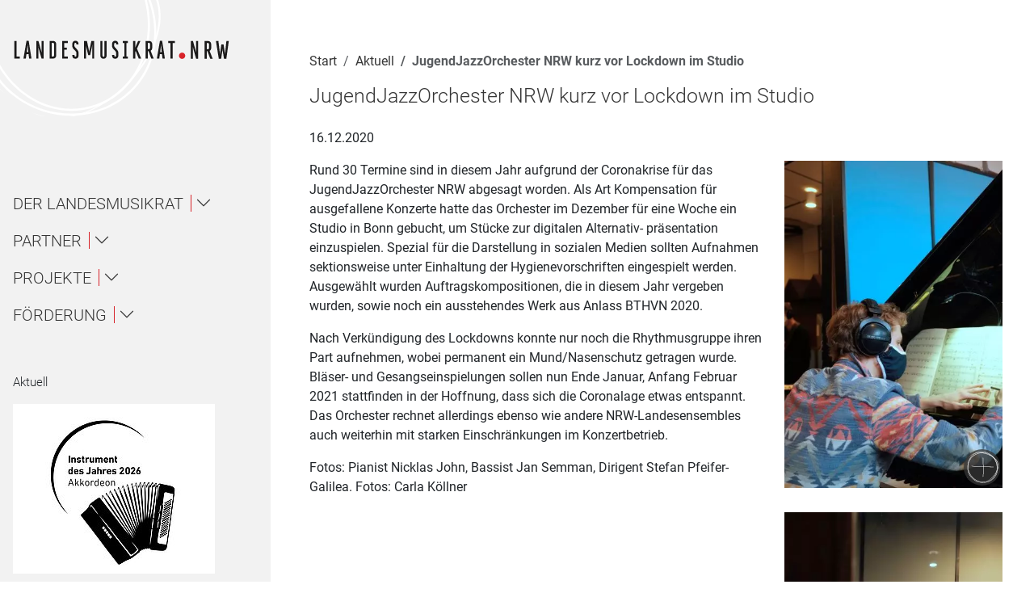

--- FILE ---
content_type: text/html; charset=utf-8
request_url: https://www.lmr-nrw.de/aktuell/detail/jugendjazzorchester-nrw-kurz-vor-lockdown-im-studio
body_size: 19527
content:
<!DOCTYPE html>
<html lang="de">
<head>

<meta charset="utf-8">
<!-- 
	This website is powered by TYPO3 - inspiring people to share!
	TYPO3 is a free open source Content Management Framework initially created by Kasper Skaarhoj and licensed under GNU/GPL.
	TYPO3 is copyright 1998-2026 of Kasper Skaarhoj. Extensions are copyright of their respective owners.
	Information and contribution at https://typo3.org/
-->


<link rel="icon" href="/fileadmin/favicon.ico" type="image/vnd.microsoft.icon">
<title>JugendJazzOrchester NRW kurz vor Lockdown im Studio</title>
<meta name="generator" content="TYPO3 CMS">
<meta name="viewport" content="width=device-width, initial-scale=1.0">
<meta property="og:title" content="JugendJazzOrchester NRW kurz vor Lockdown im Studio">
<meta property="og:type" content="article">
<meta property="og:url" content="https://www.lmr-nrw.de/aktuell/detail/jugendjazzorchester-nrw-kurz-vor-lockdown-im-studio">
<meta name="twitter:card" content="summary">


<link rel="stylesheet" href="/typo3temp/assets/compressed/merged-678514835a35d49ad5e81b0a234a0672-min.css?1769216585" media="all">
<link href="/_assets/db29812021b0964e3c05041cc87ad633/StyleSheet/glightboxcss.css?1670954897" rel="stylesheet" >






<link rel="canonical" href="https://www.lmr-nrw.de/aktuell/detail/jugendjazzorchester-nrw-kurz-vor-lockdown-im-studio"/>

</head>
<body class="contentFullWidthUnwrapped page-229">




<div class="visually-hidden">
    <span class="visually-hidden">Navigation für Screenreader</span>
    <a class="visually-hidden-focusable" href="#nav">
        Zur Hauptnavigation springen
    </a> |
    <a class="visually-hidden-focusable" href="#content">
        Zum Seiteninhalt springen
    </a> |
    <a class="visually-hidden-focusable" href="#subnav">
        Zur Meta-Navigation springen
    </a> |
    <a class="visually-hidden-focusable" href="#form_kesearch_pi1">
        Zur Suche springen
    </a> |
    <a class="visually-hidden-focusable" href="#footer">
        Zur Fuß-Navigation springen
    </a>
</div>
<div id="mobile-head" role="complementary" class="position-sticky top-0 d-flex d-lg-none bg-white py-3"
    aria-expanded="false">
    
        <div itemscope itemtype="http://schema.org/Organization">
            <a href="/" itemprop="url" class="logo my-lg-5 my-2 d-block">
                <svg xmlns="http://www.w3.org/2000/svg" xmlns:xlink="http://www.w3.org/1999/xlink" width="295px" height="27px" viewBox="0 0 295 27" version="1.1">
    <!-- Generator: Sketch 47.1 (45422) - http://www.bohemiancoding.com/sketch -->
    <title>Landesmusikrat NRW</title>
    <desc>Logo dees Landesmusikrat NRW.</desc>
    <defs/>
    <g stroke="none" stroke-width="1" fill="none" fill-rule="evenodd">
        <g>
            <g transform="translate(2.000000, 1.000000)">
                <g transform="translate(223.000000, 16.000000)" fill="#D8232A">
                    <path d="M0.367,4.75 C0.367,7.055 2.312,9 4.617,9 C6.996,9 8.94,7.055 8.94,4.75 C8.94,2.371 6.996,0.426 4.617,0.426 C2.312,0.426 0.367,2.371 0.367,4.75"/>
                </g>
                <polyline fill="#1A1919" points="0 24.578 7.318 24.578 7.318 21.734 2.844 21.734 2.844 0.576 0 0.576 0 24.578"/>
                <path d="M18.111,7.239 L18.909,15.702 L16.793,15.702 L17.73,7.239 C17.834,6.58 17.903,5.262 17.938,4.603 C17.973,5.262 18.042,6.58 18.111,7.239 Z M20.019,24.578 L23.14,24.578 L19.429,0.545 L16.446,0.545 L12.284,24.578 L15.51,24.578 L16.377,18.505 L19.255,18.505 L20.019,24.578 L20.019,24.578 Z" fill="#1A1919"/>
                <path d="M36.898,24.578 L39.604,24.578 L39.604,0.576 L36.795,0.576 L36.795,11.849 C36.795,14.207 36.898,15.906 36.968,16.739 C36.24,13.444 32.563,0.576 32.563,0.576 L29.719,0.576 L29.719,24.578 L32.528,24.578 L32.528,13.236 C32.528,11.016 32.424,8.866 32.39,8.033 C33.014,11.675 36.898,24.578 36.898,24.578" fill="#1A1919"/>
                <path d="M53.85,5.085 L53.85,20.104 C53.85,21.353 53.26,21.908 52.497,21.908 L50.728,21.908 L50.728,3.247 L52.497,3.247 C53.26,3.247 53.85,3.802 53.85,5.085 Z M52.497,24.578 C54.925,24.578 56.798,22.948 56.798,20 L56.798,5.189 C56.798,2.206 54.925,0.576 52.497,0.576 L47.919,0.576 L47.919,24.578 L52.497,24.578 L52.497,24.578 Z" fill="#1A1919"/>
                <polyline fill="#1A1919" points="64.771 24.578 72.645 24.578 72.645 21.734 67.65 21.734 67.65 12.612 71.257 12.612 71.257 9.768 67.65 9.768 67.65 3.42 72.645 3.42 72.645 0.576 64.771 0.576 64.771 24.578"/>
                <path d="M82.833,24.783 C85.503,24.783 87.134,23.066 87.134,20.075 L87.134,16.82 C87.134,14.535 85.677,12.769 84.255,11.28 C83.422,10.38 81.445,8.649 81.445,7.367 L81.445,5.116 C81.445,3.87 82.035,3.177 82.764,3.177 C83.804,3.177 84.116,3.731 84.116,5.393 L87.065,5.393 C87.065,1.721 85.261,0.368 82.798,0.368 C80.335,0.368 78.532,2.067 78.532,5.047 L78.532,7.541 C78.532,10.241 80.752,12.042 82.417,13.774 C83.214,14.639 84.186,15.713 84.186,16.959 L84.186,20.041 C84.186,21.287 83.596,21.981 82.833,21.981 C82.001,21.981 81.515,21.287 81.515,19.66 L78.532,19.66 C78.532,23.347 80.127,24.783 82.833,24.783" fill="#1A1919"/>
                <path d="M105.611,24.578 L108.316,24.578 L108.316,0.576 L104.501,0.576 L101.796,13.791 C101.692,14.416 101.518,15.664 101.553,16.289 C101.553,15.664 101.379,14.416 101.241,13.791 L98.466,0.576 L94.408,0.576 L94.408,24.578 L97.113,24.578 L97.113,5.675 C97.183,6.334 97.322,7.687 97.46,8.276 L100.235,19.861 L102.836,19.861 L105.333,8.276 C105.438,7.756 105.542,6.611 105.611,5.952 L105.611,24.578" fill="#1A1919"/>
                <path d="M120.962,24.786 C123.39,24.786 125.263,23.156 125.263,20.207 L125.263,0.576 L122.314,0.576 L122.314,20.312 C122.314,21.561 121.725,22.185 120.927,22.185 C120.164,22.185 119.574,21.561 119.574,20.312 L119.574,0.576 L116.626,0.576 L116.626,20.207 C116.626,23.156 118.499,24.786 120.962,24.786" fill="#1A1919"/>
                <path d="M136.84,24.783 C139.511,24.783 141.141,23.066 141.141,20.075 L141.141,16.82 C141.141,14.535 139.685,12.769 138.263,11.28 C137.43,10.38 135.453,8.649 135.453,7.367 L135.453,5.116 C135.453,3.87 136.043,3.177 136.771,3.177 C137.812,3.177 138.124,3.731 138.124,5.393 L141.072,5.393 C141.072,1.721 139.268,0.368 136.806,0.368 C134.343,0.368 132.539,2.067 132.539,5.047 L132.539,7.541 C132.539,10.241 134.759,12.042 136.424,13.774 C137.222,14.639 138.193,15.713 138.193,16.959 L138.193,20.041 C138.193,21.287 137.604,21.981 136.84,21.981 C136.008,21.981 135.522,21.287 135.522,19.66 L132.539,19.66 C132.539,23.347 134.135,24.783 136.84,24.783" fill="#1A1919"/>
                <polyline fill="#1A1919" points="147.201 24.578 154 24.578 154 21.734 152.022 21.734 152.022 3.42 154 3.42 154 0.576 147.201 0.576 147.201 3.42 149.213 3.42 149.213 21.734 147.201 21.734 147.201 24.578"/>
                <path d="M168.837,24.578 L172.027,24.578 L166.409,11.086 L171.092,0.576 L168.004,0.576 L163.98,9.872 C164.051,9.455 164.086,8.658 164.086,7.999 L164.086,0.576 L161.103,0.576 L161.103,24.578 L164.086,24.578 L164.086,15.664 L164.675,14.242 L168.837,24.578" fill="#1A1919"/>
                <path d="M184.121,5.085 L184.121,10.149 C184.121,10.947 183.566,11.779 182.699,11.779 L181.207,11.779 L181.207,3.247 L182.699,3.247 C183.496,3.247 184.121,3.836 184.121,5.085 Z M185.785,24.578 L189.081,24.578 L184.953,13.965 C186.307,13.236 187.104,11.849 187.104,10.08 L187.104,5.189 C187.104,2.241 185.23,0.576 182.699,0.576 L178.26,0.576 L178.26,24.578 L181.242,24.578 L181.242,14.416 L182.039,14.416 L185.785,24.578 L185.785,24.578 Z" fill="#1A1919"/>
                <path d="M199.238,7.239 L200.036,15.702 L197.92,15.702 L198.856,7.239 C198.961,6.58 199.03,5.262 199.064,4.603 C199.1,5.262 199.169,6.58 199.238,7.239 Z M201.146,24.578 L204.268,24.578 L200.557,0.545 L197.573,0.545 L193.411,24.578 L196.637,24.578 L197.504,18.505 L200.383,18.505 L201.146,24.578 L201.146,24.578 Z" fill="#1A1919"/>
                <polyline fill="#1A1919" points="214.836 3.42 217.957 3.42 217.957 0.576 208.766 0.576 208.766 3.42 211.887 3.42 211.887 24.578 214.836 24.578 214.836 3.42"/>
                <path d="M246.732,24.708 L249.438,24.708 L249.438,0.706 L246.629,0.706 L246.629,11.979 C246.629,14.338 246.732,16.037 246.803,16.869 C246.074,13.574 242.397,0.706 242.397,0.706 L239.554,0.706 L239.554,24.708 L242.363,24.708 L242.363,13.366 C242.363,11.146 242.259,8.996 242.225,8.163 C242.848,11.806 246.732,24.708 246.732,24.708" fill="#1A1919"/>
                <path d="M264.176,5.215 L264.176,10.279 C264.176,11.077 263.621,11.909 262.754,11.909 L261.262,11.909 L261.262,3.377 L262.754,3.377 C263.551,3.377 264.176,3.966 264.176,5.215 Z M265.84,24.708 L269.136,24.708 L265.008,14.095 C266.36,13.366 267.158,11.979 267.158,10.21 L267.158,5.319 C267.158,2.371 265.285,0.706 262.754,0.706 L258.314,0.706 L258.314,24.708 L261.297,24.708 L261.297,14.545 L262.094,14.545 L265.84,24.708 L265.84,24.708 Z" fill="#1A1919"/>
                <path d="M287.734,24.708 L291.064,0.706 L287.804,0.706 L286.07,17.043 C286,17.736 285.966,19.089 285.966,19.783 C285.932,19.089 285.861,17.772 285.758,17.043 L283.954,5.354 L280.971,5.354 L279.307,16.904 C279.202,17.667 279.133,19.158 279.098,19.922 C279.063,19.158 278.994,17.528 278.924,16.904 L276.947,0.706 L273.584,0.706 L277.468,24.708 L280.693,24.708 L282.324,13.366 C282.428,12.603 282.497,11.181 282.497,10.453 C282.531,11.181 282.602,12.638 282.705,13.366 L284.51,24.708 L287.734,24.708" fill="#1A1919"/>
            </g>
        </g>
    </g>
</svg>
            </a>
        </div>
    
    <button class="toggle-mobile-nav position-fixed top-0 end-0 bg-darkred me-2 mt-2 p-3" type="button"
        data-toggle="collapse" data-target="#head" aria-controls="head" aria-expanded="false"
        aria-label="Toggle navigation">
        <svg xmlns="http://www.w3.org/2000/svg" xmlns:xlink="http://www.w3.org/1999/xlink" version="1.1" id="Ebene_1" x="0px" y="0px" viewBox="0 0 45 33" style="enable-background:new 0 0 45 33;" xml:space="preserve">
	<g id="Wiederholungsraster_10_00000026161276376175022200000004000934108160323501_">
		<g id="Gruppe_10292_00000025407568947442450610000013829979805537526409_" transform="translate(-1762 -98)">
			
				<rect id="Rechteck_29751_00000026146770468030608120000014859901304485154998_" x="1762" y="98" class="st4" width="4" height="4"/>
			
				<rect id="Rechteck_29752_00000073705755943455173500000002236995009442214306_" x="1770" y="98" class="st4" width="4" height="4"/>
			
				<rect id="Rechteck_29753_00000069359159869848812740000013957136208586034870_" x="1778" y="98" class="st4" width="4" height="4"/>
			
				<rect id="Rechteck_29754_00000090263830887959466300000000855000456830080660_" x="1786" y="98" class="st4" width="4" height="4"/>
		</g>
		<g id="Gruppe_10292-2_00000163761103910284271520000009446221415468962473_" transform="translate(-1730 -98)">
			
				<rect id="Rechteck_29751-2_00000178168340583993383650000001746221065424423849_" x="1762" y="98" class="st4" width="4" height="4"/>
			
				<rect id="Rechteck_29752-2_00000048465952804028888480000001597585485647662464_" x="1770" y="98" class="st4" width="4" height="4"/>
		</g>
		<g id="Gruppe_10292-3_00000102503300418502112560000010495788851716250008_" transform="translate(-1762 -84)">
			
				<rect id="Rechteck_29751-3_00000048485971434013793730000004736769045763353525_" x="1762" y="98" class="st4" width="4" height="4"/>
			
				<rect id="Rechteck_29752-3_00000046336641838739371880000017915438763193643414_" x="1770" y="98" class="st4" width="4" height="4"/>
			
				<rect id="Rechteck_29753-3_00000121963147171443888390000008456691616979802299_" x="1778" y="98" class="st4" width="4" height="4"/>
			
				<rect id="Rechteck_29754-3_00000155108416445469747840000013125689047406426044_" x="1786" y="98" class="st4" width="4" height="4"/>
		</g>
		<g id="Gruppe_10292-4_00000183229813317838961170000014261761510692056754_" transform="translate(-1730 -84)">
			
				<rect id="Rechteck_29751-4_00000118385373934466525450000018394161099707539606_" x="1762" y="98" class="st4" width="4" height="4"/>
			
				<rect id="Rechteck_29752-4_00000035524698664329679720000000611748298025186726_" x="1770" y="98" class="st4" width="4" height="4"/>
		</g>
		<g id="Gruppe_10292-5_00000098928730935048333800000003851562368234520252_" transform="translate(-1762 -70)">
			
				<rect id="Rechteck_29751-5_00000143592654811382455900000009501515556310061237_" x="1762" y="98" class="st4" width="4" height="4"/>
			
				<rect id="Rechteck_29752-5_00000065796558174203295260000017847539376274333574_" x="1770" y="98" class="st4" width="4" height="4"/>
			
				<rect id="Rechteck_29753-5_00000091736968734397182910000008718893747537854908_" x="1778" y="98" class="st4" width="4" height="4"/>
			
				<rect id="Rechteck_29754-5_00000066473660742481363540000015944955547257538981_" x="1786" y="98" class="st4" width="4" height="4"/>
		</g>
		<g id="Gruppe_10292-6_00000065045726924040483960000008936073247839774399_" transform="translate(-1730 -70)">
			
				<rect id="Rechteck_29751-6_00000085237802945877213200000001003376629331769021_" x="1762" y="98" class="st4" width="4" height="4"/>
			
				<rect id="Rechteck_29752-6_00000007421514489237589270000009607808111000002194_" x="1770" y="98" class="st4" width="4" height="4"/>
		</g>
	</g>
</svg>
    </button>
</div>
<header id="head"
    class="sidebar-navigation flex-column flex-shrink-0 me-5 px-3 bg-lightgrey-100 vh-100 position-sticky top-0"
    data-rootpid="118">
    
        <div itemscope itemtype="http://schema.org/Organization" class="d-none d-lg-block" role="banner">
            <a href="/" itemprop="url" class="logo text-dark my-md-5 my-2 d-block">
                <svg xmlns="http://www.w3.org/2000/svg" xmlns:xlink="http://www.w3.org/1999/xlink" width="295px" height="27px" viewBox="0 0 295 27" version="1.1">
    <!-- Generator: Sketch 47.1 (45422) - http://www.bohemiancoding.com/sketch -->
    <title>Landesmusikrat NRW</title>
    <desc>Logo dees Landesmusikrat NRW.</desc>
    <defs/>
    <g stroke="none" stroke-width="1" fill="none" fill-rule="evenodd">
        <g>
            <g transform="translate(2.000000, 1.000000)">
                <g transform="translate(223.000000, 16.000000)" fill="#D8232A">
                    <path d="M0.367,4.75 C0.367,7.055 2.312,9 4.617,9 C6.996,9 8.94,7.055 8.94,4.75 C8.94,2.371 6.996,0.426 4.617,0.426 C2.312,0.426 0.367,2.371 0.367,4.75"/>
                </g>
                <polyline fill="#1A1919" points="0 24.578 7.318 24.578 7.318 21.734 2.844 21.734 2.844 0.576 0 0.576 0 24.578"/>
                <path d="M18.111,7.239 L18.909,15.702 L16.793,15.702 L17.73,7.239 C17.834,6.58 17.903,5.262 17.938,4.603 C17.973,5.262 18.042,6.58 18.111,7.239 Z M20.019,24.578 L23.14,24.578 L19.429,0.545 L16.446,0.545 L12.284,24.578 L15.51,24.578 L16.377,18.505 L19.255,18.505 L20.019,24.578 L20.019,24.578 Z" fill="#1A1919"/>
                <path d="M36.898,24.578 L39.604,24.578 L39.604,0.576 L36.795,0.576 L36.795,11.849 C36.795,14.207 36.898,15.906 36.968,16.739 C36.24,13.444 32.563,0.576 32.563,0.576 L29.719,0.576 L29.719,24.578 L32.528,24.578 L32.528,13.236 C32.528,11.016 32.424,8.866 32.39,8.033 C33.014,11.675 36.898,24.578 36.898,24.578" fill="#1A1919"/>
                <path d="M53.85,5.085 L53.85,20.104 C53.85,21.353 53.26,21.908 52.497,21.908 L50.728,21.908 L50.728,3.247 L52.497,3.247 C53.26,3.247 53.85,3.802 53.85,5.085 Z M52.497,24.578 C54.925,24.578 56.798,22.948 56.798,20 L56.798,5.189 C56.798,2.206 54.925,0.576 52.497,0.576 L47.919,0.576 L47.919,24.578 L52.497,24.578 L52.497,24.578 Z" fill="#1A1919"/>
                <polyline fill="#1A1919" points="64.771 24.578 72.645 24.578 72.645 21.734 67.65 21.734 67.65 12.612 71.257 12.612 71.257 9.768 67.65 9.768 67.65 3.42 72.645 3.42 72.645 0.576 64.771 0.576 64.771 24.578"/>
                <path d="M82.833,24.783 C85.503,24.783 87.134,23.066 87.134,20.075 L87.134,16.82 C87.134,14.535 85.677,12.769 84.255,11.28 C83.422,10.38 81.445,8.649 81.445,7.367 L81.445,5.116 C81.445,3.87 82.035,3.177 82.764,3.177 C83.804,3.177 84.116,3.731 84.116,5.393 L87.065,5.393 C87.065,1.721 85.261,0.368 82.798,0.368 C80.335,0.368 78.532,2.067 78.532,5.047 L78.532,7.541 C78.532,10.241 80.752,12.042 82.417,13.774 C83.214,14.639 84.186,15.713 84.186,16.959 L84.186,20.041 C84.186,21.287 83.596,21.981 82.833,21.981 C82.001,21.981 81.515,21.287 81.515,19.66 L78.532,19.66 C78.532,23.347 80.127,24.783 82.833,24.783" fill="#1A1919"/>
                <path d="M105.611,24.578 L108.316,24.578 L108.316,0.576 L104.501,0.576 L101.796,13.791 C101.692,14.416 101.518,15.664 101.553,16.289 C101.553,15.664 101.379,14.416 101.241,13.791 L98.466,0.576 L94.408,0.576 L94.408,24.578 L97.113,24.578 L97.113,5.675 C97.183,6.334 97.322,7.687 97.46,8.276 L100.235,19.861 L102.836,19.861 L105.333,8.276 C105.438,7.756 105.542,6.611 105.611,5.952 L105.611,24.578" fill="#1A1919"/>
                <path d="M120.962,24.786 C123.39,24.786 125.263,23.156 125.263,20.207 L125.263,0.576 L122.314,0.576 L122.314,20.312 C122.314,21.561 121.725,22.185 120.927,22.185 C120.164,22.185 119.574,21.561 119.574,20.312 L119.574,0.576 L116.626,0.576 L116.626,20.207 C116.626,23.156 118.499,24.786 120.962,24.786" fill="#1A1919"/>
                <path d="M136.84,24.783 C139.511,24.783 141.141,23.066 141.141,20.075 L141.141,16.82 C141.141,14.535 139.685,12.769 138.263,11.28 C137.43,10.38 135.453,8.649 135.453,7.367 L135.453,5.116 C135.453,3.87 136.043,3.177 136.771,3.177 C137.812,3.177 138.124,3.731 138.124,5.393 L141.072,5.393 C141.072,1.721 139.268,0.368 136.806,0.368 C134.343,0.368 132.539,2.067 132.539,5.047 L132.539,7.541 C132.539,10.241 134.759,12.042 136.424,13.774 C137.222,14.639 138.193,15.713 138.193,16.959 L138.193,20.041 C138.193,21.287 137.604,21.981 136.84,21.981 C136.008,21.981 135.522,21.287 135.522,19.66 L132.539,19.66 C132.539,23.347 134.135,24.783 136.84,24.783" fill="#1A1919"/>
                <polyline fill="#1A1919" points="147.201 24.578 154 24.578 154 21.734 152.022 21.734 152.022 3.42 154 3.42 154 0.576 147.201 0.576 147.201 3.42 149.213 3.42 149.213 21.734 147.201 21.734 147.201 24.578"/>
                <path d="M168.837,24.578 L172.027,24.578 L166.409,11.086 L171.092,0.576 L168.004,0.576 L163.98,9.872 C164.051,9.455 164.086,8.658 164.086,7.999 L164.086,0.576 L161.103,0.576 L161.103,24.578 L164.086,24.578 L164.086,15.664 L164.675,14.242 L168.837,24.578" fill="#1A1919"/>
                <path d="M184.121,5.085 L184.121,10.149 C184.121,10.947 183.566,11.779 182.699,11.779 L181.207,11.779 L181.207,3.247 L182.699,3.247 C183.496,3.247 184.121,3.836 184.121,5.085 Z M185.785,24.578 L189.081,24.578 L184.953,13.965 C186.307,13.236 187.104,11.849 187.104,10.08 L187.104,5.189 C187.104,2.241 185.23,0.576 182.699,0.576 L178.26,0.576 L178.26,24.578 L181.242,24.578 L181.242,14.416 L182.039,14.416 L185.785,24.578 L185.785,24.578 Z" fill="#1A1919"/>
                <path d="M199.238,7.239 L200.036,15.702 L197.92,15.702 L198.856,7.239 C198.961,6.58 199.03,5.262 199.064,4.603 C199.1,5.262 199.169,6.58 199.238,7.239 Z M201.146,24.578 L204.268,24.578 L200.557,0.545 L197.573,0.545 L193.411,24.578 L196.637,24.578 L197.504,18.505 L200.383,18.505 L201.146,24.578 L201.146,24.578 Z" fill="#1A1919"/>
                <polyline fill="#1A1919" points="214.836 3.42 217.957 3.42 217.957 0.576 208.766 0.576 208.766 3.42 211.887 3.42 211.887 24.578 214.836 24.578 214.836 3.42"/>
                <path d="M246.732,24.708 L249.438,24.708 L249.438,0.706 L246.629,0.706 L246.629,11.979 C246.629,14.338 246.732,16.037 246.803,16.869 C246.074,13.574 242.397,0.706 242.397,0.706 L239.554,0.706 L239.554,24.708 L242.363,24.708 L242.363,13.366 C242.363,11.146 242.259,8.996 242.225,8.163 C242.848,11.806 246.732,24.708 246.732,24.708" fill="#1A1919"/>
                <path d="M264.176,5.215 L264.176,10.279 C264.176,11.077 263.621,11.909 262.754,11.909 L261.262,11.909 L261.262,3.377 L262.754,3.377 C263.551,3.377 264.176,3.966 264.176,5.215 Z M265.84,24.708 L269.136,24.708 L265.008,14.095 C266.36,13.366 267.158,11.979 267.158,10.21 L267.158,5.319 C267.158,2.371 265.285,0.706 262.754,0.706 L258.314,0.706 L258.314,24.708 L261.297,24.708 L261.297,14.545 L262.094,14.545 L265.84,24.708 L265.84,24.708 Z" fill="#1A1919"/>
                <path d="M287.734,24.708 L291.064,0.706 L287.804,0.706 L286.07,17.043 C286,17.736 285.966,19.089 285.966,19.783 C285.932,19.089 285.861,17.772 285.758,17.043 L283.954,5.354 L280.971,5.354 L279.307,16.904 C279.202,17.667 279.133,19.158 279.098,19.922 C279.063,19.158 278.994,17.528 278.924,16.904 L276.947,0.706 L273.584,0.706 L277.468,24.708 L280.693,24.708 L282.324,13.366 C282.428,12.603 282.497,11.181 282.497,10.453 C282.531,11.181 282.602,12.638 282.705,13.366 L284.51,24.708 L287.734,24.708" fill="#1A1919"/>
            </g>
        </g>
    </g>
</svg>
            </a>
        </div>
    
    <nav id="nav" aria-label="Hauptnavigation" class="navbar flex-column mt-md-8 mb-auto" itemscope
        itemtype="http://schema.org/SiteNavigationElement">
        
<ul class="navbar-nav order-1 flex-column flex-fill justify-content-center" id="mainmenu">
    
        <li class="nav-item mb-3  "
            itemprop="name">
            
                    





    




<a class="nav-link collapse-toggle flex-collapse d-flex align-items-center bg-lightgrey-100 cl-darkgrey my-0 py-0" href="#menu126"
    role="button" data-parent="#mainmenu"
    aria-expanded="false">
    <span>Der Landesmusikrat</span>
    <em class="bi bi-chevron-down"></em>
</a>
<ul class="nav d-flex level-1 "
    id="menu126">
    
        <li class="w-100">
            
                    


    






    



<a class="nav-link collapse-toggle flex-collapse d-flex align-items-center my-2 py-2" href="#menu143"
    role="button" data-parent="#mainmenu"
    aria-expanded="false">
    <span>Über uns / About</span>
    <em class="bi bi-chevron-down"></em>
</a>
<ul class="collapse nav d-flex level-2 "
    id="menu143">
    
        <li class="w-100">
            
                    <a href="/der-landesmusikrat/ueber-uns/1" aria-label="Navigiere zur Seite Über uns unterhalb von Über uns / About"
                        class="nav-link my-3 bg-grey-100  "
                         itemprop="url">
                        Über uns
                    </a>
                
        </li>
    
        <li class="w-100">
            
                    <a href="/der-landesmusikrat/eng" aria-label="Navigiere zur Seite About unterhalb von Über uns / About"
                        class="nav-link my-3 bg-grey-100  "
                         itemprop="url">
                        About
                    </a>
                
        </li>
    
        <li class="w-100">
            
                    <a href="/der-landesmusikrat/ueber-uns/bildung" aria-label="Navigiere zur Seite Bildung unterhalb von Über uns / About"
                        class="nav-link my-3 bg-grey-100  "
                         itemprop="url">
                        Bildung
                    </a>
                
        </li>
    
        <li class="w-100">
            
                    <a href="/der-landesmusikrat/ueber-uns/jugend" aria-label="Navigiere zur Seite Jugend unterhalb von Über uns / About"
                        class="nav-link my-3 bg-grey-100  "
                         itemprop="url">
                        Jugend
                    </a>
                
        </li>
    
        <li class="w-100">
            
                    <a href="/der-landesmusikrat/ueber-uns/amateurmusik" aria-label="Navigiere zur Seite Amateurmusik unterhalb von Über uns / About"
                        class="nav-link my-3 bg-grey-100  "
                         itemprop="url">
                        Amateurmusik
                    </a>
                
        </li>
    
        <li class="w-100">
            
                    <a href="/der-landesmusikrat/ueber-uns/profession" aria-label="Navigiere zur Seite Profession unterhalb von Über uns / About"
                        class="nav-link my-3 bg-grey-100  "
                         itemprop="url">
                        Profession
                    </a>
                
        </li>
    
        <li class="w-100">
            
                    <a href="/der-landesmusikrat/ueber-uns/vielfalt" aria-label="Navigiere zur Seite Vielfalt unterhalb von Über uns / About"
                        class="nav-link my-3 bg-grey-100  "
                         itemprop="url">
                        Vielfalt
                    </a>
                
        </li>
    
        <li class="w-100">
            
                    <a href="/der-landesmusikrat/ueber-uns/pop" aria-label="Navigiere zur Seite Pop unterhalb von Über uns / About"
                        class="nav-link my-3 bg-grey-100  "
                         itemprop="url">
                        Pop
                    </a>
                
        </li>
    
</ul>


                
        </li>
    
        <li class="w-100">
            
                    <a href="/der-landesmusikrat/geschaeftsstelle" aria-label="Navigiere zur Seite Ansprechpartner*innen unterhalb von Der Landesmusikrat"
                        class="nav-link my-3   "
                         itemprop="url">
                        Ansprechpartner*innen
                    </a>
                
        </li>
    
        <li class="w-100">
            
                    


    






    



<a class="nav-link collapse-toggle flex-collapse d-flex align-items-center my-2 py-2" href="#menu323"
    role="button" data-parent="#mainmenu"
    aria-expanded="false">
    <span>Gremien</span>
    <em class="bi bi-chevron-down"></em>
</a>
<ul class="collapse nav d-flex level-2 "
    id="menu323">
    
        <li class="w-100">
            
                    <a href="/der-landesmusikrat/gremien/praesidium" aria-label="Navigiere zur Seite Präsidium unterhalb von Gremien"
                        class="nav-link my-3 bg-grey-100  "
                         itemprop="url">
                        Präsidium
                    </a>
                
        </li>
    
        <li class="w-100">
            
                    <a href="/der-landesmusikrat/gremien/kuratorium" aria-label="Navigiere zur Seite Kuratorium unterhalb von Gremien"
                        class="nav-link my-3 bg-grey-100  "
                         itemprop="url">
                        Kuratorium
                    </a>
                
        </li>
    
        <li class="w-100">
            
                    <a href="/der-landesmusikrat/gremien/ag-1-musik-in-erziehung-ausbildung-und-forschung" aria-label="Navigiere zur Seite AG 1 – Musik in Erziehung, Ausbildung und Forschung unterhalb von Gremien"
                        class="nav-link my-3 bg-grey-100  "
                         itemprop="url">
                        AG 1 – Musik in Erziehung, Ausbildung und Forschung
                    </a>
                
        </li>
    
        <li class="w-100">
            
                    <a href="/der-landesmusikrat/gremien/ag-2-musik-in-der-jugend" aria-label="Navigiere zur Seite AG 2 – Musik in der Jugend unterhalb von Gremien"
                        class="nav-link my-3 bg-grey-100  "
                         itemprop="url">
                        AG 2 – Musik in der Jugend
                    </a>
                
        </li>
    
        <li class="w-100">
            
                    


    







    
    
    

<a class="nav-link collapse-toggle flex-collapse d-flex align-items-center my-2 py-2 bg-grey-100" href="#menu147"
    role="button" data-parent="#mainmenu"
    aria-expanded="false">
    <span>AG 3 – Musik im Amateurmusikbereich</span>
    <em class="bi bi-chevron-down"></em>
</a>
<ul class="collapse nav bg-darkgrey-100 d-flex level-3 "
    id="menu147">
    
        <li class="w-100">
            
                    <a href="/der-landesmusikrat/gremien/ag-3-musik-im-amateurmusikbereich/mitgliedsverbaende-ag-3" aria-label="Navigiere zur Seite Mitgliedsverbände AG 3 unterhalb von AG 3 – Musik im Amateurmusikbereich"
                        class="nav-link my-3 bg-darkgrey-100  "
                         itemprop="url">
                        Mitgliedsverbände AG 3
                    </a>
                
        </li>
    
        <li class="w-100">
            
                    <a href="/der-landesmusikrat/gremien/ag-3-musik-im-amateurmusikbereich/amateurmusikfoerderung" aria-label="Navigiere zur Seite Amateurmusikförderung unterhalb von AG 3 – Musik im Amateurmusikbereich"
                        class="nav-link my-3 bg-darkgrey-100  "
                         itemprop="url">
                        Amateurmusikförderung
                    </a>
                
        </li>
    
        <li class="w-100">
            
                    <a href="/der-landesmusikrat/gremien/ag-3-musik-im-amateurmusikbereich/ehrungen-und-preise" aria-label="Navigiere zur Seite Zelter- und Pro Musica-Plaketten unterhalb von AG 3 – Musik im Amateurmusikbereich"
                        class="nav-link my-3 bg-darkgrey-100  "
                         itemprop="url">
                        Zelter- und Pro Musica-Plaketten
                    </a>
                
        </li>
    
        <li class="w-100">
            
                    <a href="/der-landesmusikrat/gremien/ag-3-musik-im-amateurmusikbereich/musik-in-schule/ganztag" aria-label="Navigiere zur Seite Musik in Schule/Ganztag unterhalb von AG 3 – Musik im Amateurmusikbereich"
                        class="nav-link my-3 bg-darkgrey-100  "
                         itemprop="url">
                        Musik in Schule/Ganztag
                    </a>
                
        </li>
    
        <li class="w-100">
            
                    <a href="/der-landesmusikrat/gremien/ag-3-musik-im-amateurmusikbereich/publikationen" aria-label="Navigiere zur Seite Publikationen Amateurmusik unterhalb von AG 3 – Musik im Amateurmusikbereich"
                        class="nav-link my-3 bg-darkgrey-100  "
                         itemprop="url">
                        Publikationen Amateurmusik
                    </a>
                
        </li>
    
</ul>


                
        </li>
    
        <li class="w-100">
            
                    


    







    
    
    

<a class="nav-link collapse-toggle flex-collapse d-flex align-items-center my-2 py-2 bg-grey-100" href="#menu146"
    role="button" data-parent="#mainmenu"
    aria-expanded="false">
    <span>AG 4 – Musik in Beruf, Medien und Wirtschaft</span>
    <em class="bi bi-chevron-down"></em>
</a>
<ul class="collapse nav bg-darkgrey-100 d-flex level-3 "
    id="menu146">
    
        <li class="w-100">
            
                    <a href="/der-landesmusikrat/gremien/ag-4-musik-in-beruf-medien-und-wirtschaft/mitgliedsverbaende" aria-label="Navigiere zur Seite Mitgliedsverbände AG 4 unterhalb von AG 4 – Musik in Beruf, Medien und Wirtschaft"
                        class="nav-link my-3 bg-darkgrey-100  "
                         itemprop="url">
                        Mitgliedsverbände AG 4
                    </a>
                
        </li>
    
        <li class="w-100">
            
                    <a href="/der-landesmusikrat/gremien/ag-4-musik-in-beruf-medien-und-wirtschaft/arbeitskreis-neue-musik" aria-label="Navigiere zur Seite Arbeitskreis Neue Musik unterhalb von AG 4 – Musik in Beruf, Medien und Wirtschaft"
                        class="nav-link my-3 bg-darkgrey-100  "
                         itemprop="url">
                        Arbeitskreis Neue Musik
                    </a>
                
        </li>
    
</ul>


                
        </li>
    
        <li class="w-100">
            
                    <a href="/der-landesmusikrat/gremien/ag-5-musik-der-vielfalt-in-den-regionen" aria-label="Navigiere zur Seite AG 5 - Musik der Vielfalt in den Regionen unterhalb von Gremien"
                        class="nav-link my-3 bg-grey-100  "
                         itemprop="url">
                        AG 5 - Musik der Vielfalt in den Regionen
                    </a>
                
        </li>
    
        <li class="w-100">
            
                    <a href="/der-landesmusikrat/einzelmitglieder-ehrenmitglieder" aria-label="Navigiere zur Seite Einzelmitglieder unterhalb von Gremien"
                        class="nav-link my-3 bg-grey-100  "
                         itemprop="url">
                        Einzelmitglieder
                    </a>
                
        </li>
    
</ul>


                
        </li>
    
        <li class="w-100">
            
                    <a href="/der-landesmusikrat/silberne-stimmgabel" aria-label="Navigiere zur Seite Silberne Stimmgabel unterhalb von Der Landesmusikrat"
                        class="nav-link my-3   "
                         itemprop="url">
                        Silberne Stimmgabel
                    </a>
                
        </li>
    
        <li class="w-100">
            
                    


    






    



<a class="nav-link collapse-toggle flex-collapse d-flex align-items-center my-2 py-2" href="#menu142"
    role="button" data-parent="#mainmenu"
    aria-expanded="false">
    <span>Themenschwerpunkte</span>
    <em class="bi bi-chevron-down"></em>
</a>
<ul class="collapse nav d-flex level-2 "
    id="menu142">
    
        <li class="w-100">
            
                    <a href="/der-landesmusikrat/themenschwerpunkte/zwischentoene-umgang-mit-musikalischer-vielfalt-2025-27" aria-label="Navigiere zur Seite Zwischentöne. Umgang mit musikalischer Vielfalt (2025-27) unterhalb von Themenschwerpunkte"
                        class="nav-link my-3 bg-grey-100  "
                         itemprop="url">
                        Zwischentöne. Umgang mit musikalischer Vielfalt (2025-27)
                    </a>
                
        </li>
    
        <li class="w-100">
            
                    <a href="/der-landesmusikrat/themenschwerpunkte/2016-18" aria-label="Navigiere zur Seite Digitalität (2022-25) unterhalb von Themenschwerpunkte"
                        class="nav-link my-3 bg-grey-100  "
                         itemprop="url">
                        Digitalität (2022-25)
                    </a>
                
        </li>
    
        <li class="w-100">
            
                    <a href="/der-landesmusikrat/themenschwerpunkte/1999-2016" aria-label="Navigiere zur Seite bis 2022 unterhalb von Themenschwerpunkte"
                        class="nav-link my-3 bg-grey-100  "
                         itemprop="url">
                        bis 2022
                    </a>
                
        </li>
    
</ul>


                
        </li>
    
        <li class="w-100">
            
                    <a href="/der-landesmusikrat/satzung" aria-label="Navigiere zur Seite Satzung unterhalb von Der Landesmusikrat"
                        class="nav-link my-3   "
                         itemprop="url">
                        Satzung
                    </a>
                
        </li>
    
        <li class="w-100">
            
                    <a href="/der-landesmusikrat/leitbild" aria-label="Navigiere zur Seite Leitbild unterhalb von Der Landesmusikrat"
                        class="nav-link my-3   "
                         itemprop="url">
                        Leitbild
                    </a>
                
        </li>
    
</ul>


                
        </li>
    
        <li class="nav-item mb-3  "
            itemprop="name">
            
                    





    




<a class="nav-link collapse-toggle flex-collapse d-flex align-items-center bg-lightgrey-100 cl-darkgrey my-0 py-0" href="#menu124"
    role="button" data-parent="#mainmenu"
    aria-expanded="false">
    <span>Partner</span>
    <em class="bi bi-chevron-down"></em>
</a>
<ul class="nav d-flex level-1 "
    id="menu124">
    
        <li class="w-100">
            
                    <a href="/partner/landesmusikakademie-nrw-heeknienborg" aria-label="Navigiere zur Seite Landesmusikakademie NRW unterhalb von Partner"
                        class="nav-link my-3   "
                         itemprop="url">
                        Landesmusikakademie NRW
                    </a>
                
        </li>
    
        <li class="w-100">
            
                    <a href="/partner/lag-musik-nrw" aria-label="Navigiere zur Seite LAG Musik NRW unterhalb von Partner"
                        class="nav-link my-3   "
                         itemprop="url">
                        LAG Musik NRW
                    </a>
                
        </li>
    
        <li class="w-100">
            
                    <a href="/partner/musikfabrik" aria-label="Navigiere zur Seite Musikfabrik unterhalb von Partner"
                        class="nav-link my-3   "
                         itemprop="url">
                        Musikfabrik
                    </a>
                
        </li>
    
        <li class="w-100">
            
                    <a href="/partner/nrw-kultursekretariat" aria-label="Navigiere zur Seite NRW Kultursekretariat unterhalb von Partner"
                        class="nav-link my-3   "
                         itemprop="url">
                        NRW Kultursekretariat
                    </a>
                
        </li>
    
        <li class="w-100">
            
                    <a href="/partner/kultursekretariat-nrw" aria-label="Navigiere zur Seite Kultursekretariat NRW unterhalb von Partner"
                        class="nav-link my-3   "
                         itemprop="url">
                        Kultursekretariat NRW
                    </a>
                
        </li>
    
        <li class="w-100">
            
                    <a href="/partner/landessportbund-nrw" aria-label="Navigiere zur Seite LandesSportBund NRW unterhalb von Partner"
                        class="nav-link my-3   "
                         itemprop="url">
                        LandesSportBund NRW
                    </a>
                
        </li>
    
        <li class="w-100">
            
                    <a href="/partner/wdr-3-kulturpartnerschaft" aria-label="Navigiere zur Seite WDR 3: Kulturpartnerschaft unterhalb von Partner"
                        class="nav-link my-3   "
                         itemprop="url">
                        WDR 3: Kulturpartnerschaft
                    </a>
                
        </li>
    
        <li class="w-100">
            
                    <a href="/partner/deutsches-musikinformationszentrum-miz" aria-label="Navigiere zur Seite Deutsches Musikinformationszentrum unterhalb von Partner"
                        class="nav-link my-3   "
                         itemprop="url">
                        Deutsches Musikinformationszentrum
                    </a>
                
        </li>
    
        <li class="w-100">
            
                    <a href="/partner/deutsche-unesco" aria-label="Navigiere zur Seite Deutsche UNESCO unterhalb von Partner"
                        class="nav-link my-3   "
                         itemprop="url">
                        Deutsche UNESCO
                    </a>
                
        </li>
    
        <li class="w-100">
            
                    <a href="/partner/partnerinitiative" aria-label="Navigiere zur Seite Partnerinitiative unterhalb von Partner"
                        class="nav-link my-3   "
                         itemprop="url">
                        Partnerinitiative
                    </a>
                
        </li>
    
        <li class="w-100">
            
                    <a href="/partner/popboard-nrw" aria-label="Navigiere zur Seite PopBoard NRW unterhalb von Partner"
                        class="nav-link my-3   "
                         itemprop="url">
                        PopBoard NRW
                    </a>
                
        </li>
    
        <li class="w-100">
            
                    <a href="/partner/netzwerk-kitamusik-nrw" aria-label="Navigiere zur Seite Netzwerk Kitamusik NRW unterhalb von Partner"
                        class="nav-link my-3   "
                         itemprop="url">
                        Netzwerk Kitamusik NRW
                    </a>
                
        </li>
    
        <li class="w-100">
            
                    <a href="/partner/critical-classics" aria-label="Navigiere zur Seite Critical Classics unterhalb von Partner"
                        class="nav-link my-3   "
                         itemprop="url">
                        Critical Classics
                    </a>
                
        </li>
    
</ul>


                
        </li>
    
        <li class="nav-item mb-3  "
            itemprop="name">
            
                    





    




<a class="nav-link collapse-toggle flex-collapse d-flex align-items-center bg-lightgrey-100 cl-darkgrey my-0 py-0" href="#menu121"
    role="button" data-parent="#mainmenu"
    aria-expanded="false">
    <span>Projekte</span>
    <em class="bi bi-chevron-down"></em>
</a>
<ul class="nav d-flex level-1 "
    id="menu121">
    
        <li class="w-100">
            
                    


    






    



<a class="nav-link collapse-toggle flex-collapse d-flex align-items-center my-2 py-2" href="#menu123"
    role="button" data-parent="#mainmenu"
    aria-expanded="false">
    <span>Ensembles</span>
    <em class="bi bi-chevron-down"></em>
</a>
<ul class="collapse nav d-flex level-2 "
    id="menu123">
    
        <li class="w-100">
            
                    <a href="/projekte/ensembles/landesjugendorchester-nrw" aria-label="Navigiere zur Seite Landesjugendorchester NRW unterhalb von Ensembles"
                        class="nav-link my-3 bg-grey-100  "
                         itemprop="url">
                        Landesjugendorchester NRW
                    </a>
                
        </li>
    
        <li class="w-100">
            
                    <a href="/projekte/ensembles/jugendjazzorchester-nrw" aria-label="Navigiere zur Seite JugendJazzOrchester NRW unterhalb von Ensembles"
                        class="nav-link my-3 bg-grey-100  "
                         itemprop="url">
                        JugendJazzOrchester NRW
                    </a>
                
        </li>
    
        <li class="w-100">
            
                    <a href="/projekte/ensembles/landesjugendchor-nrw" aria-label="Navigiere zur Seite LandesJugendChor NRW unterhalb von Ensembles"
                        class="nav-link my-3 bg-grey-100  "
                         itemprop="url">
                        LandesJugendChor NRW
                    </a>
                
        </li>
    
        <li class="w-100">
            
                    <a href="/projekte/ensembles/landesjugendakkordeonorchester-nrw" aria-label="Navigiere zur Seite LandesJugend-AkkordeonOrchester NRW unterhalb von Ensembles"
                        class="nav-link my-3 bg-grey-100  "
                         itemprop="url">
                        LandesJugend-AkkordeonOrchester NRW
                    </a>
                
        </li>
    
        <li class="w-100">
            
                    <a href="/projekte/ensembles/junge-blaeserphilharmonie-nrw" aria-label="Navigiere zur Seite Junge Bläserphilharmonie NRW unterhalb von Ensembles"
                        class="nav-link my-3 bg-grey-100  "
                         itemprop="url">
                        Junge Bläserphilharmonie NRW
                    </a>
                
        </li>
    
        <li class="w-100">
            
                    <a href="/projekte/ensembles/jugendzupforchester-nrw" aria-label="Navigiere zur Seite JugendZupfOrchester NRW unterhalb von Ensembles"
                        class="nav-link my-3 bg-grey-100  "
                         itemprop="url">
                        JugendZupfOrchester NRW
                    </a>
                
        </li>
    
        <li class="w-100">
            
                    <a href="/projekte/ensembles/studio-musikfabrik-jugendensemble-fuer-neue-musik" aria-label="Navigiere zur Seite Studio Musikfabrik unterhalb von Ensembles"
                        class="nav-link my-3 bg-grey-100  "
                         itemprop="url">
                        Studio Musikfabrik
                    </a>
                
        </li>
    
        <li class="w-100">
            
                    <a href="/projekte/ensembles/splash-perkussion-nrw" aria-label="Navigiere zur Seite SPLASH – Perkussion NRW unterhalb von Ensembles"
                        class="nav-link my-3 bg-grey-100  "
                         itemprop="url">
                        SPLASH – Perkussion NRW
                    </a>
                
        </li>
    
        <li class="w-100">
            
                    <a href="/projekte/ensembles/kinderorchester-nrw" aria-label="Navigiere zur Seite Kinderorchester NRW unterhalb von Ensembles"
                        class="nav-link my-3 bg-grey-100  "
                         itemprop="url">
                        Kinderorchester NRW
                    </a>
                
        </li>
    
        <li class="w-100">
            
                    <a href="/projekte/ensembles/kammermusikzentrum-nrw" aria-label="Navigiere zur Seite Kammermusikzentrum NRW unterhalb von Ensembles"
                        class="nav-link my-3 bg-grey-100  "
                         itemprop="url">
                        Kammermusikzentrum NRW
                    </a>
                
        </li>
    
</ul>


                
        </li>
    
        <li class="w-100">
            
                    


    






    



<a class="nav-link collapse-toggle flex-collapse d-flex align-items-center my-2 py-2" href="#menu122"
    role="button" data-parent="#mainmenu"
    aria-expanded="false">
    <span>Wettbewerbe</span>
    <em class="bi bi-chevron-down"></em>
</a>
<ul class="collapse nav d-flex level-2 "
    id="menu122">
    
        <li class="w-100">
            
                    <a href="/projekte/wettbewerbe/jugend-musiziert-nrw" aria-label="Navigiere zur Seite Jugend musiziert NRW unterhalb von Wettbewerbe"
                        class="nav-link my-3 bg-grey-100  "
                         itemprop="url">
                        Jugend musiziert NRW
                    </a>
                
        </li>
    
        <li class="w-100">
            
                    <a href="/projekte/wettbewerbe/jugend-jazzt-nrw" aria-label="Navigiere zur Seite Jugend jazzt NRW unterhalb von Wettbewerbe"
                        class="nav-link my-3 bg-grey-100  "
                         itemprop="url">
                        Jugend jazzt NRW
                    </a>
                
        </li>
    
        <li class="w-100">
            
                    <a href="/projekte/wettbewerbe/jugend-komponiert-nrw" aria-label="Navigiere zur Seite Jugend komponiert NRW unterhalb von Wettbewerbe"
                        class="nav-link my-3 bg-grey-100  "
                         itemprop="url">
                        Jugend komponiert NRW
                    </a>
                
        </li>
    
        <li class="w-100">
            
                    <a href="/projekte/wettbewerbe/jugend-singt-nrw" aria-label="Navigiere zur Seite Jugend singt NRW unterhalb von Wettbewerbe"
                        class="nav-link my-3 bg-grey-100  "
                         itemprop="url">
                        Jugend singt NRW
                    </a>
                
        </li>
    
        <li class="w-100">
            
                    <a href="/projekte/wettbewerbe/creole-globale-musik-aus-nrw" aria-label="Navigiere zur Seite Creole - Globale Musik aus NRW unterhalb von Wettbewerbe"
                        class="nav-link my-3 bg-grey-100  "
                         itemprop="url">
                        Creole - Globale Musik aus NRW
                    </a>
                
        </li>
    
        <li class="w-100">
            
                    <a href="/projekte/wettbewerbe/eywah" aria-label="Navigiere zur Seite Eywah unterhalb von Wettbewerbe"
                        class="nav-link my-3 bg-grey-100  "
                         itemprop="url">
                        Eywah
                    </a>
                
        </li>
    
        <li class="w-100">
            
                    <a href="/projekte/wettbewerbe/song-camp-nrw" aria-label="Navigiere zur Seite Song Camp NRW unterhalb von Wettbewerbe"
                        class="nav-link my-3 bg-grey-100  "
                         itemprop="url">
                        Song Camp NRW
                    </a>
                
        </li>
    
        <li class="w-100">
            
                    <a href="/projekte/wettbewerbe/schulen-musizieren-nrw" aria-label="Navigiere zur Seite Schulen musizieren NRW unterhalb von Wettbewerbe"
                        class="nav-link my-3 bg-grey-100  "
                         itemprop="url">
                        Schulen musizieren NRW
                    </a>
                
        </li>
    
        <li class="w-100">
            
                    <a href="/projekte/wettbewerbe/sam-schoolawardmusic" aria-label="Navigiere zur Seite SAM – School:Award:Music unterhalb von Wettbewerbe"
                        class="nav-link my-3 bg-grey-100  "
                         itemprop="url">
                        SAM – School:Award:Music
                    </a>
                
        </li>
    
        <li class="w-100">
            
                    <a href="/projekte/wettbewerbe/landes-chorwettbewerb-nrw" aria-label="Navigiere zur Seite Landes-Chorwettbewerb NRW unterhalb von Wettbewerbe"
                        class="nav-link my-3 bg-grey-100  "
                         itemprop="url">
                        Landes-Chorwettbewerb NRW
                    </a>
                
        </li>
    
        <li class="w-100">
            
                    <a href="/projekte/wettbewerbe/landes-orchesterwettbewerb-nrw" aria-label="Navigiere zur Seite Landes-Orchesterwettbewerb NRW unterhalb von Wettbewerbe"
                        class="nav-link my-3 bg-grey-100  "
                         itemprop="url">
                        Landes-Orchesterwettbewerb NRW
                    </a>
                
        </li>
    
</ul>


                
        </li>
    
        <li class="w-100">
            
                    


    






    



<a class="nav-link collapse-toggle flex-collapse d-flex align-items-center my-2 py-2" href="#menu180"
    role="button" data-parent="#mainmenu"
    aria-expanded="false">
    <span>Popmusik</span>
    <em class="bi bi-chevron-down"></em>
</a>
<ul class="collapse nav d-flex level-2 "
    id="menu180">
    
        <li class="w-100">
            
                    <a href="/projekte/popmusik/pop-nrw" aria-label="Navigiere zur Seite popNRW unterhalb von Popmusik"
                        class="nav-link my-3 bg-grey-100  "
                         itemprop="url">
                        popNRW
                    </a>
                
        </li>
    
        <li class="w-100">
            
                    <a href="/projekte/popmusik/create-music-nrw" aria-label="Navigiere zur Seite create music NRW unterhalb von Popmusik"
                        class="nav-link my-3 bg-grey-100  "
                         itemprop="url">
                        create music NRW
                    </a>
                
        </li>
    
        <li class="w-100">
            
                    <a href="/projekte/popmusik/remix-regendered-electronicworkshop-fuer-musikerinnen" aria-label="Navigiere zur Seite Remix Regendered unterhalb von Popmusik"
                        class="nav-link my-3 bg-grey-100  "
                         itemprop="url">
                        Remix Regendered
                    </a>
                
        </li>
    
</ul>


                
        </li>
    
        <li class="w-100">
            
                    <a href="/projekte/musikprojekte-mit-gefluechteten" aria-label="Navigiere zur Seite Musikprojekte mit Geflüchteten unterhalb von Projekte"
                        class="nav-link my-3   "
                         itemprop="url">
                        Musikprojekte mit Geflüchteten
                    </a>
                
        </li>
    
</ul>


                
        </li>
    
        <li class="nav-item mb-3  "
            itemprop="name">
            
                    





    




<a class="nav-link collapse-toggle flex-collapse d-flex align-items-center bg-lightgrey-100 cl-darkgrey my-0 py-0" href="#menu216"
    role="button" data-parent="#mainmenu"
    aria-expanded="false">
    <span>Förderung</span>
    <em class="bi bi-chevron-down"></em>
</a>
<ul class="nav d-flex level-1 "
    id="menu216">
    
        <li class="w-100">
            
                    <a href="/foerderung/amateurmusik" aria-label="Navigiere zur Seite Amateurmusik unterhalb von Förderung"
                        class="nav-link my-3   "
                         itemprop="url">
                        Amateurmusik
                    </a>
                
        </li>
    
        <li class="w-100">
            
                    


    






    



<a class="nav-link collapse-toggle flex-collapse d-flex align-items-center my-2 py-2" href="#menu327"
    role="button" data-parent="#mainmenu"
    aria-expanded="false">
    <span>Popmusik</span>
    <em class="bi bi-chevron-down"></em>
</a>
<ul class="collapse nav d-flex level-2 "
    id="menu327">
    
        <li class="w-100">
            
                    <a href="/foerderung/popmusik/popnrw" aria-label="Navigiere zur Seite popNRW unterhalb von Popmusik"
                        class="nav-link my-3 bg-grey-100  "
                         itemprop="url">
                        popNRW
                    </a>
                
        </li>
    
        <li class="w-100">
            
                    <a href="/foerderung/popmusik/create-music-nrw" aria-label="Navigiere zur Seite create music NRW unterhalb von Popmusik"
                        class="nav-link my-3 bg-grey-100  "
                         itemprop="url">
                        create music NRW
                    </a>
                
        </li>
    
</ul>


                
        </li>
    
        <li class="w-100">
            
                    <a href="/foerderung/spielstaettenprogrammpraemie" aria-label="Navigiere zur Seite Spielstättenprogrammprämie unterhalb von Förderung"
                        class="nav-link my-3   "
                         itemprop="url">
                        Spielstättenprogrammprämie
                    </a>
                
        </li>
    
        <li class="w-100">
            
                    <a href="/foerderung/musikprojekte-mit-gefluechteten" aria-label="Navigiere zur Seite Musikprojekte mit Geflüchteten unterhalb von Förderung"
                        class="nav-link my-3   "
                         itemprop="url">
                        Musikprojekte mit Geflüchteten
                    </a>
                
        </li>
    
</ul>


                
        </li>
    
</ul>


    </nav>
    <nav id="subnav" aria-label="Meta-Navigation" class="d-flex flex-column my-auto pt-md-5 pt-3" itemscope
        itemtype="http://schema.org/SiteNavigationElement">
        
<ul class="navbar-nav social-nav pe-3 order-1 flex-fill justify-content-center" id="submenu">
    
        <li class="nav-item mb-3  active"
            itemprop="name">
            
                    <a href="/aktuell" aria-label="Navigiere zur Seite Aktuell"
                        class="nav-link  active"
                         itemprop="url">
                        
                                Aktuell
                            
                        
                    </a>
                
        </li>
    
        <li class="nav-item mb-3  "
            itemprop="name">
            
                    <a href="https://www.lmr-nrw.de/aktuell/detail/instrument-des-jahres-2026-das-akkordeon" aria-label="Navigiere zur Seite Jahr des Akkordeons"
                        class="nav-link  "
                         itemprop="url">
                        
                                <img class="img img-fluid" alt="Jahr des Akkordeons" src="/fileadmin/_processed_/f/4/csm_akkordeon_sw_89bf08bb41.jpg" width="250" height="210" />
                            
                        
                    </a>
                
        </li>
    
        <li class="nav-item mb-3  "
            itemprop="name">
            
                    <a href="/publikationen" aria-label="Navigiere zur Seite Publikationen"
                        class="nav-link  "
                         itemprop="url">
                        
                                Publikationen
                            
                        
                    </a>
                
        </li>
    
        <li class="nav-item mb-3  "
            itemprop="name">
            
                    <a href="/nachhaltigkeit" aria-label="Navigiere zur Seite Nachhaltigkeit"
                        class="nav-link  "
                         itemprop="url">
                        
                                Nachhaltigkeit
                            
                        
                    </a>
                
        </li>
    
</ul>


        
            <a href="/leichte-sprache" itemprop="url" class="easy-language d-block mb-4 order-2 btn btn-primary">
                Leichte Sprache
            </a>
        
    </nav>
    <div class="bottom-nav">
        
    
            <div id="c824" class="frame frame-type-list pb-4  no-bgcolor default-100 container-fluid px-0 frame-type-list">
                
                
                
                    



                
                
                    



                
                

    
        <div class="tx-kesearch-pi1">
	
	<form method="get" id="form_kesearch_pi1" name="form_kesearch_pi1" action="/suchergebnisse">
		
        
		
		
		
		
			<input id="kesearchpagenumber" type="hidden" name="tx_kesearch_pi1[page]" value="1" />
		
		<input id="resetFilters" type="hidden" name="tx_kesearch_pi1[resetFilters]" value="0" />
		
		

		<div class="input-group mb-3">
			<label class="visually-hidden-focusable" for="tx_kesearch_pi1_input">Eingabefeld Suche</label>
			<input type="text" id="tx_kesearch_pi1_input" class="form-control" name="tx_kesearch_pi1[sword]"
				value="" placeholder="Suchbegriff eingeben" aria-label="Suche starten"
				tabindex="0" aria-describedby="button-search">
			<button aria-label="Suche starten" class="btn btn-outline-primary" type="submit" id="button-search">
				<span class="visually-hidden">Suche starten</span>
				<svg xmlns="http://www.w3.org/2000/svg" width="20" height="20" viewBox="0 0 20 20">
  <title>
    Suche
  </title>
  <path d="M19 17l-5.15-5.15a7 7 0 1 0-2 2L17 19zM3.5 8A4.5 4.5 0 1 1 8 12.5 4.5 4.5 0 0 1 3.5 8z"/>
</svg>
			</button>
		</div>
		

	</form>

</div>

    


                
                    



                
                
                    



                
            </div>
        


        
        <div class="social-links mb-3 text-dark">
            <a aria-label="Öffnet Link in einem neuen Tab" class="me-3" title="Landesmusikrat NRW auf Facebook" target="_blank" href="https://www.facebook.com/LMRNRW">
                <span class="visually-hidden">Facebook</span>
                <svg xmlns="http://www.w3.org/2000/svg" width="24" height="24" viewBox="0 0 24 24">
<title>Icon für Facebook</title>
  <desc>ffnet Link in einem neuen Tab</desc>
<path d="M22.675 0h-21.35c-.732 0-1.325.593-1.325 1.325v21.351c0 .731.593 1.324 1.325 1.324h11.495v-9.294h-3.128v-3.622h3.128v-2.671c0-3.1 1.893-4.788 4.659-4.788 1.325 0 2.463.099 2.795.143v3.24l-1.918.001c-1.504 0-1.795.715-1.795 1.763v2.313h3.587l-.467 3.622h-3.12v9.293h6.116c.73 0 1.323-.593 1.323-1.325v-21.35c0-.732-.593-1.325-1.325-1.325z"/>
</svg>
            </a>
            <span class="visually-hidden"> | </span>
            <a aria-label="Öffnet Link in einem neuen Tab" class="me-3" title="Landesmusikrat NRW auf Instagram" target="_blank" href="https://www.instagram.com/landesmusikrat_nrw/">
                <span class="visually-hidden">Instagram</span>
                <svg xmlns="http://www.w3.org/2000/svg" width="24" height="24" viewBox="0 0 24 24">
<title>Icon für Instagram</title>
  <desc>ffnet Link in einem neuen Tab</desc>
<path d="M12 2.163c3.204 0 3.584.012 4.85.07 3.252.148 4.771 1.691 4.919 4.919.058 1.265.069 1.645.069 4.849 0 3.205-.012 3.584-.069 4.849-.149 3.225-1.664 4.771-4.919 4.919-1.266.058-1.644.07-4.85.07-3.204 0-3.584-.012-4.849-.07-3.26-.149-4.771-1.699-4.919-4.92-.058-1.265-.07-1.644-.07-4.849 0-3.204.013-3.583.07-4.849.149-3.227 1.664-4.771 4.919-4.919 1.266-.057 1.645-.069 4.849-.069zm0-2.163c-3.259 0-3.667.014-4.947.072-4.358.2-6.78 2.618-6.98 6.98-.059 1.281-.073 1.689-.073 4.948 0 3.259.014 3.668.072 4.948.2 4.358 2.618 6.78 6.98 6.98 1.281.058 1.689.072 4.948.072 3.259 0 3.668-.014 4.948-.072 4.354-.2 6.782-2.618 6.979-6.98.059-1.28.073-1.689.073-4.948 0-3.259-.014-3.667-.072-4.947-.196-4.354-2.617-6.78-6.979-6.98-1.281-.059-1.69-.073-4.949-.073zm0 5.838c-3.403 0-6.162 2.759-6.162 6.162s2.759 6.163 6.162 6.163 6.162-2.759 6.162-6.163c0-3.403-2.759-6.162-6.162-6.162zm0 10.162c-2.209 0-4-1.79-4-4 0-2.209 1.791-4 4-4s4 1.791 4 4c0 2.21-1.791 4-4 4zm6.406-11.845c-.796 0-1.441.645-1.441 1.44s.645 1.44 1.441 1.44c.795 0 1.439-.645 1.439-1.44s-.644-1.44-1.439-1.44z"/></svg>
            </a>
            <span class="visually-hidden"> | </span>
            <a aria-label="Öffnet Link in einem neuen Tab" title="Landesmusikrat NRW Newsletter" target="_blank" href="https://mailman.culturebase.org/postorius/lists/landesmusikrat-nrw.list.kulturserver-nrw.de/">
                <span class="visually-hidden">Newsletter</span>
                <svg xmlns="http://www.w3.org/2000/svg" width="24" height="24" viewBox="0 0 24 24" fill-rule="evenodd" clip-rule="evenodd">
    <path d="M24 23h-24v-13.275l2-1.455v-7.27h20v7.272l2 1.453v13.275zm-20-10.472v-9.528h16v9.527l-8 5.473-8-5.472zm14-.528h-12v-1h12v1zm0-3v1h-12v-1h12zm-7-1h-5v-3h5v3zm7 0h-6v-1h6v1zm0-2h-6v-1h6v1z"/>
</svg>
            </a>
        </div>
        <a aria-label="Öffnet Link in einem neuen Tab" class="logo-mkw__anchor my-5 text-dark d-block" target="_blank" href="https://www.mkw.nrw/">
            <span class="visually-hidden">Ministerium für Kultur und Wissenschaft des Landes Nordrhein-Westfalen</span>
            <svg xmlns="http://www.w3.org/2000/svg" xmlns:xlink="http://www.w3.org/1999/xlink" width="211" height="56" viewBox="0 0 211 56">
<title>Logo des Ministerums für Kultur und Wissenschaft des Landes Nordrhein-Westfalen</title>
  <desc>SVG des Logo des Ministerums für Kultur und Wissenschaft des Landes Nordrhein-Westfalen, da der Landesmusikrat NRW von dem Ministerium gefördert wird.</desc>
  <defs>
    <pattern id="pattern" preserveAspectRatio="none" width="100%" height="100%" viewBox="0 0 415 110">
      <image width="415" height="110" xlink:href="[data-uri]"/>
    </pattern>
  </defs>
  <rect id="asidelogo_ministerium" width="211" height="56" fill="url(#pattern)"/>
</svg>
        </a>
    </div>
</header>



<main id="content" class="w-100 me-lg-4 mt-lg-5">
    
        
    
            <div id="c370" class="frame frame-type-news_newsdetail pb-4  no-bgcolor default-100 container-fluid px-0 frame-type-news_newsdetail">
                
                
                
                    



                
                
                    

    



                
                

    
    



<div class="news news-single">
	<div class="article" itemscope="itemscope" itemtype="http://schema.org/Article">
		
	
			
			
			
			

    
    

    <div class="container-fluid pt-3 ps-0">
        <nav aria-label="breadcrumb">
            <ol class="breadcrumb">
                
                    
                            <li class="breadcrumb-item">
                                <a 
                                    href="/" 
                                    title="Start">
                                    Start
                                </a>
                            </li>
                        
                
                    
                            <li class="breadcrumb-item">
                                <a 
                                    href="/aktuell" 
                                    title="Aktuell">
                                    Aktuell
                                </a>
                            </li>
                        
                
                    
                            <li class="breadcrumb-item active" aria-current="page">
                                JugendJazzOrchester NRW kurz vor Lockdown im Studio
                            </li>
                        
                
            </ol>
        </nav>
    </div>

 

			<div class="header">
				<h1 class="h3" itemprop="headline">JugendJazzOrchester NRW kurz vor Lockdown im Studio</h1>
			</div>
			<p>
				<!-- date -->
				<span class="news-list-date">
					<time itemprop="datePublished" datetime="2020-12-16">
						16.12.2020
					</time>
				</span>

				

				

				
			</p>
			

			
					<div class="row">
						<div class="col-lg-8 col-xxl-9">
							<div class="news-text-wrap columns-" itemprop="articleBody">
								<p>Rund 30 Termine sind in diesem Jahr aufgrund der Coronakrise für das JugendJazzOrchester NRW abgesagt worden. Als Art Kompensation für ausgefallene Konzerte hatte das Orchester im Dezember für eine Woche ein Studio in Bonn gebucht, um Stücke zur digitalen Alternativ- präsentation einzuspielen. Spezial für die Darstellung in sozialen Medien sollten Aufnahmen sektionsweise unter Einhaltung der Hygienevorschriften eingespielt werden. Ausgewählt wurden Auftragskompositionen, die in diesem Jahr vergeben wurden, sowie noch ein ausstehendes Werk aus Anlass BTHVN 2020.</p>
<p>Nach Verkündigung des Lockdowns konnte nur noch die Rhythmusgruppe ihren Part aufnehmen, wobei permanent ein Mund/Nasenschutz getragen wurde. Bläser- und Gesangseinspielungen sollen nun Ende Januar, Anfang Februar 2021 stattfinden in der Hoffnung, dass sich die Coronalage etwas entspannt. Das Orchester rechnet allerdings ebenso wie andere NRW-Landesensembles auch weiterhin mit starken Einschränkungen im Konzertbetrieb.</p>
<p>Fotos: Pianist Nicklas John, Bassist Jan Semman, Dirigent Stefan Pfeifer-Galilea. Fotos: Carla Köllner</p>
							</div>
							
						</div>
						<div class="col-lg-4 col-xxl-3">
							

	<!-- media files -->
	<div class="news-img-wrap">
		
			<div class="outer">
				
					

<div class="mediaelement mediaelement-image">
	
			
			
			
			<a href="/fileadmin/user_upload/Pianist_Nicklas_John_k.jpg"
				title=""
				class="glightbox"
				rel="lightbox[myImageSet]">
				
    
    
    
    
    
        
    
    
            <picture class="position-relative ">
                
        
        
            
        
        
        
        
            
        
        
            <source media="(orientation: portrait) and (max-width: 575px)"
                    srcset="/fileadmin/user_upload/Pianist_Nicklas_John_k.jpg.webp"
                    type="image/webp"
            >
        
        <source media="(orientation: portrait) and (max-width: 575px)"
                srcset="/fileadmin/user_upload/Pianist_Nicklas_John_k.jpg">
    
    
                
        
        
            
        
        
        
        
            
        
        
            <source media="(orientation: landscape) and (max-width: 575px)"
                    srcset="/fileadmin/user_upload/Pianist_Nicklas_John_k.jpg.webp"
                    type="image/webp"
            >
        
        <source media="(orientation: landscape) and (max-width: 575px)"
                srcset="/fileadmin/user_upload/Pianist_Nicklas_John_k.jpg">
    
    
                
        
        
            
        
        
        
        
            
        
        
            <source media="(orientation: portrait) and (max-width: 767px)"
                    srcset="/fileadmin/user_upload/Pianist_Nicklas_John_k.jpg.webp"
                    type="image/webp"
            >
        
        <source media="(orientation: portrait) and (max-width: 767px)"
                srcset="/fileadmin/user_upload/Pianist_Nicklas_John_k.jpg">
    
    
                
        
        
            
        
        
        
        
            
        
        
            <source media="(orientation: landscape) and (max-width: 767px)"
                    srcset="/fileadmin/user_upload/Pianist_Nicklas_John_k.jpg.webp"
                    type="image/webp"
            >
        
        <source media="(orientation: landscape) and (max-width: 767px)"
                srcset="/fileadmin/user_upload/Pianist_Nicklas_John_k.jpg">
    
    
                
        
        
            
        
        
        
        
            
        
        
            <source media="(orientation: portrait) and (max-width: 991px)"
                    srcset="/fileadmin/user_upload/Pianist_Nicklas_John_k.jpg.webp"
                    type="image/webp"
            >
        
        <source media="(orientation: portrait) and (max-width: 991px)"
                srcset="/fileadmin/user_upload/Pianist_Nicklas_John_k.jpg">
    
    
                
        
        
            
        
        
        
        
            
        
        
            <source media="(orientation: landscape) and (max-width: 991px)"
                    srcset="/fileadmin/user_upload/Pianist_Nicklas_John_k.jpg.webp"
                    type="image/webp"
            >
        
        <source media="(orientation: landscape) and (max-width: 991px)"
                srcset="/fileadmin/user_upload/Pianist_Nicklas_John_k.jpg">
    
    
                
        
        
        
            
        
        
            
        
        
        
            <source media="(min-width: 992px) and (max-width: 1199px)"
                    srcset="/fileadmin/user_upload/Pianist_Nicklas_John_k.jpg.webp"
                    type="image/webp"
            >
        
        <source media="(min-width: 992px) and (max-width: 1199px)"
                srcset="/fileadmin/user_upload/Pianist_Nicklas_John_k.jpg">
    
    
                
        
        
        
        
            
        
        
        
            <source media="(min-width: 1200px)"
                    srcset="/fileadmin/user_upload/Pianist_Nicklas_John_k.jpg.webp"
                    type="image/webp"
            >
        
        <source media="(min-width: 1200px)"
                srcset="/fileadmin/user_upload/Pianist_Nicklas_John_k.jpg">
    
    
                <img class="img img-fluid image-cover" src="/fileadmin/user_upload/Pianist_Nicklas_John_k.jpg" width="408" height="612" alt="" />
            </picture>
        

    


			</a>

		
</div>



				
                
                        
                        
                    
				
			</div>
		
			<div class="outer">
				
					

<div class="mediaelement mediaelement-image">
	
			
			
			
			<a href="/fileadmin/user_upload/Bassist_Jan_Semman_k.jpg"
				title=""
				class="glightbox"
				rel="lightbox[myImageSet]">
				
    
    
    
    
    
        
    
    
            <picture class="position-relative ">
                
        
        
            
        
        
        
        
            
        
        
            <source media="(orientation: portrait) and (max-width: 575px)"
                    srcset="/fileadmin/user_upload/Bassist_Jan_Semman_k.jpg.webp"
                    type="image/webp"
            >
        
        <source media="(orientation: portrait) and (max-width: 575px)"
                srcset="/fileadmin/user_upload/Bassist_Jan_Semman_k.jpg">
    
    
                
        
        
            
        
        
        
        
            
        
        
            <source media="(orientation: landscape) and (max-width: 575px)"
                    srcset="/fileadmin/user_upload/Bassist_Jan_Semman_k.jpg.webp"
                    type="image/webp"
            >
        
        <source media="(orientation: landscape) and (max-width: 575px)"
                srcset="/fileadmin/user_upload/Bassist_Jan_Semman_k.jpg">
    
    
                
        
        
            
        
        
        
        
            
        
        
            <source media="(orientation: portrait) and (max-width: 767px)"
                    srcset="/fileadmin/user_upload/Bassist_Jan_Semman_k.jpg.webp"
                    type="image/webp"
            >
        
        <source media="(orientation: portrait) and (max-width: 767px)"
                srcset="/fileadmin/user_upload/Bassist_Jan_Semman_k.jpg">
    
    
                
        
        
            
        
        
        
        
            
        
        
            <source media="(orientation: landscape) and (max-width: 767px)"
                    srcset="/fileadmin/user_upload/Bassist_Jan_Semman_k.jpg.webp"
                    type="image/webp"
            >
        
        <source media="(orientation: landscape) and (max-width: 767px)"
                srcset="/fileadmin/user_upload/Bassist_Jan_Semman_k.jpg">
    
    
                
        
        
            
        
        
        
        
            
        
        
            <source media="(orientation: portrait) and (max-width: 991px)"
                    srcset="/fileadmin/user_upload/Bassist_Jan_Semman_k.jpg.webp"
                    type="image/webp"
            >
        
        <source media="(orientation: portrait) and (max-width: 991px)"
                srcset="/fileadmin/user_upload/Bassist_Jan_Semman_k.jpg">
    
    
                
        
        
            
        
        
        
        
            
        
        
            <source media="(orientation: landscape) and (max-width: 991px)"
                    srcset="/fileadmin/user_upload/Bassist_Jan_Semman_k.jpg.webp"
                    type="image/webp"
            >
        
        <source media="(orientation: landscape) and (max-width: 991px)"
                srcset="/fileadmin/user_upload/Bassist_Jan_Semman_k.jpg">
    
    
                
        
        
        
            
        
        
            
        
        
        
            <source media="(min-width: 992px) and (max-width: 1199px)"
                    srcset="/fileadmin/user_upload/Bassist_Jan_Semman_k.jpg.webp"
                    type="image/webp"
            >
        
        <source media="(min-width: 992px) and (max-width: 1199px)"
                srcset="/fileadmin/user_upload/Bassist_Jan_Semman_k.jpg">
    
    
                
        
        
        
        
            
        
        
        
            <source media="(min-width: 1200px)"
                    srcset="/fileadmin/user_upload/Bassist_Jan_Semman_k.jpg.webp"
                    type="image/webp"
            >
        
        <source media="(min-width: 1200px)"
                srcset="/fileadmin/user_upload/Bassist_Jan_Semman_k.jpg">
    
    
                <img class="img img-fluid image-cover" src="/fileadmin/user_upload/Bassist_Jan_Semman_k.jpg" width="408" height="612" alt="" />
            </picture>
        

    


			</a>

		
</div>



				
                
                        
                        
                    
				
			</div>
		
			<div class="outer">
				
					

<div class="mediaelement mediaelement-image">
	
			
			
			
			<a href="/fileadmin/user_upload/Dirigent_Stefan_Peifer-Galilea_k.jpg"
				title=""
				class="glightbox"
				rel="lightbox[myImageSet]">
				
    
    
    
    
    
        
    
    
            <picture class="position-relative ">
                
        
        
            
        
        
        
        
            
        
        
            <source media="(orientation: portrait) and (max-width: 575px)"
                    srcset="/fileadmin/user_upload/Dirigent_Stefan_Peifer-Galilea_k.jpg.webp"
                    type="image/webp"
            >
        
        <source media="(orientation: portrait) and (max-width: 575px)"
                srcset="/fileadmin/user_upload/Dirigent_Stefan_Peifer-Galilea_k.jpg">
    
    
                
        
        
            
        
        
        
        
            
        
        
            <source media="(orientation: landscape) and (max-width: 575px)"
                    srcset="/fileadmin/user_upload/Dirigent_Stefan_Peifer-Galilea_k.jpg.webp"
                    type="image/webp"
            >
        
        <source media="(orientation: landscape) and (max-width: 575px)"
                srcset="/fileadmin/user_upload/Dirigent_Stefan_Peifer-Galilea_k.jpg">
    
    
                
        
        
            
        
        
        
        
            
        
        
            <source media="(orientation: portrait) and (max-width: 767px)"
                    srcset="/fileadmin/user_upload/Dirigent_Stefan_Peifer-Galilea_k.jpg.webp"
                    type="image/webp"
            >
        
        <source media="(orientation: portrait) and (max-width: 767px)"
                srcset="/fileadmin/user_upload/Dirigent_Stefan_Peifer-Galilea_k.jpg">
    
    
                
        
        
            
        
        
        
        
            
        
        
            <source media="(orientation: landscape) and (max-width: 767px)"
                    srcset="/fileadmin/user_upload/Dirigent_Stefan_Peifer-Galilea_k.jpg.webp"
                    type="image/webp"
            >
        
        <source media="(orientation: landscape) and (max-width: 767px)"
                srcset="/fileadmin/user_upload/Dirigent_Stefan_Peifer-Galilea_k.jpg">
    
    
                
        
        
            
        
        
        
        
            
        
        
            <source media="(orientation: portrait) and (max-width: 991px)"
                    srcset="/fileadmin/user_upload/Dirigent_Stefan_Peifer-Galilea_k.jpg.webp"
                    type="image/webp"
            >
        
        <source media="(orientation: portrait) and (max-width: 991px)"
                srcset="/fileadmin/user_upload/Dirigent_Stefan_Peifer-Galilea_k.jpg">
    
    
                
        
        
            
        
        
        
        
            
        
        
            <source media="(orientation: landscape) and (max-width: 991px)"
                    srcset="/fileadmin/user_upload/Dirigent_Stefan_Peifer-Galilea_k.jpg.webp"
                    type="image/webp"
            >
        
        <source media="(orientation: landscape) and (max-width: 991px)"
                srcset="/fileadmin/user_upload/Dirigent_Stefan_Peifer-Galilea_k.jpg">
    
    
                
        
        
        
            
        
        
            
        
        
        
            <source media="(min-width: 992px) and (max-width: 1199px)"
                    srcset="/fileadmin/user_upload/Dirigent_Stefan_Peifer-Galilea_k.jpg.webp"
                    type="image/webp"
            >
        
        <source media="(min-width: 992px) and (max-width: 1199px)"
                srcset="/fileadmin/user_upload/Dirigent_Stefan_Peifer-Galilea_k.jpg">
    
    
                
        
        
        
        
            
        
        
        
            <source media="(min-width: 1200px)"
                    srcset="/fileadmin/user_upload/Dirigent_Stefan_Peifer-Galilea_k.jpg.webp"
                    type="image/webp"
            >
        
        <source media="(min-width: 1200px)"
                srcset="/fileadmin/user_upload/Dirigent_Stefan_Peifer-Galilea_k.jpg">
    
    
                <img class="img img-fluid image-cover" src="/fileadmin/user_upload/Dirigent_Stefan_Peifer-Galilea_k.jpg" width="408" height="612" alt="" />
            </picture>
        

    


			</a>

		
</div>



				
                
                        
                        
                    
				
			</div>
		
	</div>



						</div>
					</div>
				
			

			
				
				
			

			<!-- related things -->
			<div class="news-related-wrap">
				

				

				

				
			</div>
		

	</div>
</div>



                
                    



                
                
                    



                
            </div>
        


    
    
<footer role="contentinfo" id="footer" class="py-5 my-3 my-md-4 px-2 px-md-5">
    
    
            <div id="c944" class="frame frame-type-textmedia pb-4  no-bgcolor default-100 container-fluid px-0 frame-type-textmedia">
                
                
                
                    



                
                

    
        



    


                

    <div class="ce-textpic ce-center ce-above">
        
            



        
                
                        
                                
                                        
                                    
                            
                    
            
    



        

        
                <div class="ce-bodytext">
                    
                    <div class="columns-1">
                        <p class="text-center"><a href="/datenschutz">Datenschutz </a>|&nbsp;©&nbsp;2026 |&nbsp;<a href="/impressum">Impressum</a></p>
                    </div>
                </div>
            

        
    </div>


                
                    



                
                
                    



                
            </div>
        


</footer>


</main>




<script src="/typo3temp/assets/compressed/merged-44e4bd4df7232a1de6fd858785300c36-min.js?1769216608"></script>
<script src="/typo3temp/assets/compressed/Form.min-min.js?1769216608" defer="defer"></script>
<script src="/_assets/db29812021b0964e3c05041cc87ad633/JavaScript/glightbox.min.js?1650914838"></script>

<script>
				const lightbox = GLightbox();
			</script>

</body>
</html>

--- FILE ---
content_type: text/css; charset=utf-8
request_url: https://www.lmr-nrw.de/typo3temp/assets/compressed/merged-678514835a35d49ad5e81b0a234a0672-min.css?1769216585
body_size: 88270
content:
.ce-align-left{text-align:left}.ce-align-center{text-align:center}.ce-align-right{text-align:right}.ce-table td,.ce-table th{vertical-align:top}.ce-textpic,.ce-image,.ce-nowrap .ce-bodytext,.ce-gallery,.ce-row,.ce-uploads li,.ce-uploads div{overflow:hidden}.ce-left .ce-gallery,.ce-column{float:left}.ce-center .ce-outer{position:relative;float:right;right:50%}.ce-center .ce-inner{position:relative;float:right;right:-50%}.ce-right .ce-gallery{float:right}.ce-gallery figure{display:table;margin:0}.ce-gallery figcaption{display:table-caption;caption-side:bottom}.ce-gallery img{display:block}.ce-gallery iframe{border-width:0}.ce-border img,.ce-border iframe{border:2px solid #000;padding:0}.ce-intext.ce-right .ce-gallery,.ce-intext.ce-left .ce-gallery,.ce-above .ce-gallery{margin-bottom:10px}.ce-image .ce-gallery{margin-bottom:0}.ce-intext.ce-right .ce-gallery{margin-left:10px}.ce-intext.ce-left .ce-gallery{margin-right:10px}.ce-below .ce-gallery{margin-top:10px}.ce-column{margin-right:10px}.ce-column:last-child{margin-right:0}.ce-row{margin-bottom:10px}.ce-row:last-child{margin-bottom:0}.ce-above .ce-bodytext{clear:both}.ce-intext.ce-left ol,.ce-intext.ce-left ul{padding-left:40px;overflow:auto}.ce-headline-left{text-align:left}.ce-headline-center{text-align:center}.ce-headline-right{text-align:right}.ce-uploads{margin:0;padding:0}.ce-uploads li{list-style:none outside none;margin:1em 0}.ce-uploads img{float:left;padding-right:1em;vertical-align:top}.ce-uploads span{display:block}.ce-table{width:100%;max-width:100%}.ce-table th,.ce-table td{padding:.5em .75em;vertical-align:top}.ce-table thead th{border-bottom:2px solid #dadada}.ce-table th,.ce-table td{border-top:1px solid #dadada}.ce-table-striped tbody tr:nth-of-type(odd){background-color:rgb(0 0 0 / .05)}.ce-table-bordered th,.ce-table-bordered td{border:1px solid #dadada}.frame-space-before-extra-small{margin-top:1em}.frame-space-before-small{margin-top:2em}.frame-space-before-medium{margin-top:3em}.frame-space-before-large{margin-top:4em}.frame-space-before-extra-large{margin-top:5em}.frame-space-after-extra-small{margin-bottom:1em}.frame-space-after-small{margin-bottom:2em}.frame-space-after-medium{margin-bottom:3em}.frame-space-after-large{margin-bottom:4em}.frame-space-after-extra-large{margin-bottom:5em}.frame-ruler-before:before{content:'';display:block;border-top:1px solid rgb(0 0 0 / .25);margin-bottom:2em}.frame-ruler-after:after{content:'';display:block;border-bottom:1px solid rgb(0 0 0 / .25);margin-top:2em}.frame-indent{margin-left:15%;margin-right:15%}.frame-indent-left{margin-left:33%}.frame-indent-right{margin-right:33%}.tx-powermail .powermail_fieldset .powermail-errors-list{display:none;margin:5px 0 20px 0;padding:0;list-style-type:none;background-color:#F2DEDE;border:1px solid #EBCCD1;width:100%;float:right;clear:left}.tx-powermail .powermail_fieldset .powermail-errors-list.filled{display:block}.tx-powermail .powermail_fieldset .powermail-errors-list>li{color:#A43431;padding:5px 10px}.tx-powermail .powermail_fieldset .powermail_field_error,.tx-powermail .powermail_fieldset div.error{background-color:#EBCCD1;color:#A43431}.tx-powermail .powermail_fieldset .powermail_field_error_container .powermail-errors-list{width:100%;margin-bottom:0;background-color:#EBCCD1;border:none}.tx-powermail .powermail_fieldset .powermail_field_error_container .powermail-errors-list>li{padding-left:5px}.tx-powermail .powermail_progressbar{width:100%;height:5px;float:right;border:1px solid #EEE;clear:both}.tx-powermail .powermail_progressbar.disable{display:none}.tx-powermail .powermail_progressbar>.powermail_progress{background:#1E5799;width:0%;max-width:100%;-webkit-animation:progress 5s 1 forwards;-moz-animation:progress 5s 1 forwards;-ms-animation:progress 5s 1 forwards;animation:progress 5s 1 forwards}.tx-powermail .powermail_progressbar>.powermail_progress>.powermail_progress_inner{height:5px;width:100%;overflow:hidden;background:url(/typo3conf/ext/powermail/Resources/Public/Image/icon_loading.gif) repeat-x;-moz-opacity:.25;-khtml-opacity:.25;opacity:.25;-ms-filter:progid:DXImageTransform.Microsoft.Alpha(Opacity=25);filter:progid:DXImageTransform.Microsoft.Alpha(opacity=25);filter:alpha(opacity=25)}.tx-powermail ul.powermail_fieldwrap_file_list{background-color:#fff;border:1px solid #bbb;float:right;padding:3px;width:100%;list-style:none;border-radius:4px;margin:0}.tx-powermail ul.powermail_fieldwrap_file_list>li{margin:5px}.tx-powermail ul.powermail_fieldwrap_file_list>li .deleteAllFiles{color:#bbb;cursor:pointer}.tx-powermail ul.powermail_fieldwrap_file_list>li .deleteAllFiles:hover{text-decoration:underline}.tx-powermail .powermail_confirmation .powermail_progressbar{width:100%}.tx-powermail .powermail_message{padding:5px 0 10px 20px;min-height:65px;background-color:#EBCCD1;border:1px solid #A43431;background-position:98% 10px;background-repeat:no-repeat;list-style:circle}.tx-powermail .powermail_message li{padding:5px 50px 0 0;border:none;background:none}.tx-powermail .powermail_message.powermail_message_ok{background-image:url(/typo3conf/ext/powermail/Resources/Public/Image/icon_ok.png);background-color:#CDEACA;border:1px solid #3B7826}.tx-powermail .powermail_message.powermail_message_ok li{color:#3B7826}.tx-powermail .powermail_message.powermail_message_error{background-image:url(/typo3conf/ext/powermail/Resources/Public/Image/icon_error.png)}.tx-powermail .powermail_message.powermail_message_error li{color:#A43431}.tx-powermail .powermail_message.powermail_message_note{background-image:url(/typo3conf/ext/powermail/Resources/Public/Image/icon_ok.png);background-color:#FCF8E3;border:1px solid #FFCA4B}.tx-powermail .powermail_message.powermail_message_note li{color:#FFCA4B}.tx-powermail .powermail_fieldset .powermail_tab_navigation{margin-top:2em}.tx-powermail .powermail_fieldset .powermail_tab_navigation .powermail_tab_navigation_next,.tx-powermail .powermail_fieldset .powermail_tab_navigation .powermail_tab_navigation_previous{background-color:#aaa;display:inline-block;padding:5px 30px;text-decoration:none;color:#fff;border:1px solid #bbb;font-weight:700}.tx-powermail .powermail_fieldset .powermail_tab_navigation .powermail_tab_navigation_next{background-color:#1E5799;float:right}.tx-powermail .powermail_form.nolabel>h3{display:none}.tx-powermail .powermail_fieldset.nolabel>legend{display:none}.tx-powermail .powermail_fieldwrap.nolabel>label{display:none}.tx-powermail .powermail_fieldwrap.nolabel>fieldset>legend{display:none}@-webkit-keyframes progress{from{}to{width:100%}}@-moz-keyframes progress{from{}to{width:100%}}@-ms-keyframes progress{to{width:100%}}@keyframes progress{from{}to{width:100%}}
/*\T1*/
:root,[data-bs-theme=light]{--bs-blue:#0d6efd;--bs-indigo:#6610f2;--bs-purple:#6f42c1;--bs-pink:#d63384;--bs-red:#d7232a;--bs-orange:#fd7e14;--bs-yellow:#ffc107;--bs-green:#198754;--bs-teal:#20c997;--bs-cyan:#0dcaf0;--bs-black:#000;--bs-white:#fff;--bs-gray:#6c757d;--bs-gray-dark:#343a40;--bs-gray-100:#f8f9fa;--bs-gray-200:#e9ecef;--bs-gray-300:#dee2e6;--bs-gray-400:#ced4da;--bs-gray-500:#adb5bd;--bs-gray-600:#6c757d;--bs-gray-700:#495057;--bs-gray-800:#343a40;--bs-gray-900:#212529;--bs-primary:#d7232a;--bs-secondary:#622226;--bs-success:#198754;--bs-info:#0dcaf0;--bs-warning:#ffc107;--bs-danger:#d7232a;--bs-light:#f8f9fa;--bs-dark:#212529;--bs-primary-rgb:215,35,42;--bs-secondary-rgb:98,34,38;--bs-success-rgb:25,135,84;--bs-info-rgb:13,202,240;--bs-warning-rgb:255,193,7;--bs-danger-rgb:215,35,42;--bs-light-rgb:248,249,250;--bs-dark-rgb:33,37,41;--bs-primary-text-emphasis:#560e11;--bs-secondary-text-emphasis:#270e0f;--bs-success-text-emphasis:#0a3622;--bs-info-text-emphasis:#055160;--bs-warning-text-emphasis:#664d03;--bs-danger-text-emphasis:#560e11;--bs-light-text-emphasis:#495057;--bs-dark-text-emphasis:#495057;--bs-primary-bg-subtle:#f7d3d4;--bs-secondary-bg-subtle:#e0d3d4;--bs-success-bg-subtle:#d1e7dd;--bs-info-bg-subtle:#cff4fc;--bs-warning-bg-subtle:#fff3cd;--bs-danger-bg-subtle:#f7d3d4;--bs-light-bg-subtle:#fcfcfd;--bs-dark-bg-subtle:#ced4da;--bs-primary-border-subtle:#efa7aa;--bs-secondary-border-subtle:#c0a7a8;--bs-success-border-subtle:#a3cfbb;--bs-info-border-subtle:#9eeaf9;--bs-warning-border-subtle:#ffe69c;--bs-danger-border-subtle:#efa7aa;--bs-light-border-subtle:#e9ecef;--bs-dark-border-subtle:#adb5bd;--bs-white-rgb:255,255,255;--bs-black-rgb:0,0,0;--bs-font-sans-serif:"Roboto","Helvetica Neue",Arial,"Noto Sans","Liberation Sans",sans-serif,"Apple Color Emoji","Segoe UI Emoji","Segoe UI Symbol","Noto Color Emoji";--bs-font-monospace:SFMono-Regular,Menlo,Monaco,Consolas,"Liberation Mono","Courier New",monospace;--bs-gradient:linear-gradient(180deg,hsla(0,0%,100%,.15),hsla(0,0%,100%,0));--bs-body-font-family:var(--bs-font-sans-serif);--bs-body-font-size:1rem;--bs-body-font-weight:400;--bs-body-line-height:1.5;--bs-body-color:#212529;--bs-body-color-rgb:33,37,41;--bs-body-bg:#fff;--bs-body-bg-rgb:255,255,255;--bs-emphasis-color:#000;--bs-emphasis-color-rgb:0,0,0;--bs-secondary-color:rgba(33,37,41,.75);--bs-secondary-color-rgb:33,37,41;--bs-secondary-bg:#e9ecef;--bs-secondary-bg-rgb:233,236,239;--bs-tertiary-color:rgba(33,37,41,.5);--bs-tertiary-color-rgb:33,37,41;--bs-tertiary-bg:#f8f9fa;--bs-tertiary-bg-rgb:248,249,250;--bs-heading-color:inherit;--bs-link-color:#d7232a;--bs-link-color-rgb:215,35,42;--bs-link-decoration:underline;--bs-link-hover-color:#ac1c22;--bs-link-hover-color-rgb:172,28,34;--bs-code-color:#d63384;--bs-highlight-color:#212529;--bs-highlight-bg:#fff3cd;--bs-border-width:1px;--bs-border-style:solid;--bs-border-color:#dee2e6;--bs-border-color-translucent:rgba(0,0,0,.175);--bs-border-radius:0.4rem;--bs-border-radius-sm:0.25rem;--bs-border-radius-lg:0.5rem;--bs-border-radius-xl:1rem;--bs-border-radius-xxl:2rem;--bs-border-radius-2xl:var(--bs-border-radius-xxl);--bs-border-radius-pill:50rem;--bs-box-shadow:0 0.5rem 1rem rgba(0,0,0,.15);--bs-box-shadow-sm:0 0.125rem 0.25rem rgba(0,0,0,.075);--bs-box-shadow-lg:0 1rem 3rem rgba(0,0,0,.175);--bs-box-shadow-inset:inset 0 1px 2px rgba(0,0,0,.075);--bs-focus-ring-width:0.25rem;--bs-focus-ring-opacity:0.25;--bs-focus-ring-color:rgba(215,35,42,.25);--bs-form-valid-color:#198754;--bs-form-valid-border-color:#198754;--bs-form-invalid-color:#d7232a;--bs-form-invalid-border-color:#d7232a}[data-bs-theme=dark]{--bs-body-color:#dee2e6;--bs-body-color-rgb:222,226,230;--bs-body-bg:#212529;--bs-body-bg-rgb:33,37,41;--bs-emphasis-color:#fff;--bs-emphasis-color-rgb:255,255,255;--bs-secondary-color:rgba(222,226,230,.75);--bs-secondary-color-rgb:222,226,230;--bs-secondary-bg:#343a40;--bs-secondary-bg-rgb:52,58,64;--bs-tertiary-color:rgba(222,226,230,.5);--bs-tertiary-color-rgb:222,226,230;--bs-tertiary-bg:#2b3035;--bs-tertiary-bg-rgb:43,48,53;--bs-primary-text-emphasis:#e77b7f;--bs-secondary-text-emphasis:#a17a7d;--bs-success-text-emphasis:#75b798;--bs-info-text-emphasis:#6edff6;--bs-warning-text-emphasis:#ffda6a;--bs-danger-text-emphasis:#e77b7f;--bs-light-text-emphasis:#f8f9fa;--bs-dark-text-emphasis:#dee2e6;--bs-primary-bg-subtle:#2b0708;--bs-secondary-bg-subtle:#140708;--bs-success-bg-subtle:#051b11;--bs-info-bg-subtle:#032830;--bs-warning-bg-subtle:#332701;--bs-danger-bg-subtle:#2b0708;--bs-light-bg-subtle:#343a40;--bs-dark-bg-subtle:#1a1d20;--bs-primary-border-subtle:#811519;--bs-secondary-border-subtle:#3b1417;--bs-success-border-subtle:#0f5132;--bs-info-border-subtle:#087990;--bs-warning-border-subtle:#997404;--bs-danger-border-subtle:#811519;--bs-light-border-subtle:#495057;--bs-dark-border-subtle:#343a40;--bs-heading-color:inherit;--bs-link-color:#e77b7f;--bs-link-hover-color:#ec9599;--bs-link-color-rgb:231,123,127;--bs-link-hover-color-rgb:236,149,153;--bs-code-color:#e685b5;--bs-highlight-color:#dee2e6;--bs-highlight-bg:#664d03;--bs-border-color:#495057;--bs-border-color-translucent:hsla(0,0%,100%,.15);--bs-form-valid-color:#75b798;--bs-form-valid-border-color:#75b798;--bs-form-invalid-color:#e77b7f;--bs-form-invalid-border-color:#e77b7f;color-scheme:dark}*,:after,:before{-webkit-box-sizing:border-box;box-sizing:border-box}@media (prefers-reduced-motion:no-preference){:root{scroll-behavior:smooth}}body{-webkit-text-size-adjust:100%;-webkit-tap-highlight-color:#fff0;background-color:var(--bs-body-bg);color:var(--bs-body-color);font-family:var(--bs-body-font-family);font-size:var(--bs-body-font-size);font-weight:var(--bs-body-font-weight);line-height:var(--bs-body-line-height);margin:0;text-align:var(--bs-body-text-align)}hr{border:0;border-top:var(--bs-border-width) solid;color:inherit;margin:1rem 0;opacity:.25}h1,h2,h3,h4,h5,h6{color:var(--bs-heading-color);font-weight:500;line-height:1.2;margin-bottom:.5rem;margin-top:0}h1{font-size:calc(1.375rem + 1.5vw)}@media (min-width:1200px){h1{font-size:2.5rem}}h2{font-size:calc(1.325rem + .9vw)}@media (min-width:1200px){h2{font-size:2rem}}h3{font-size:calc(1.3rem + .6vw)}@media (min-width:1200px){h3{font-size:1.75rem}}h4{font-size:calc(1.275rem + .3vw)}@media (min-width:1200px){h4{font-size:1.5rem}}h5{font-size:1.25rem}h6{font-size:1rem}p{margin-bottom:1rem;margin-top:0}abbr[title]{cursor:help;-webkit-text-decoration:underline dotted;text-decoration:underline dotted;-webkit-text-decoration-skip-ink:none;text-decoration-skip-ink:none}address{font-style:normal;line-height:inherit;margin-bottom:1rem}ol,ul{padding-left:2rem}dl,ol,ul{margin-bottom:1rem;margin-top:0}ol ol,ol ul,ul ol,ul ul{margin-bottom:0}dt{font-weight:700}dd{margin-bottom:.5rem;margin-left:0}blockquote{margin:0 0 1rem}b,strong{font-weight:bolder}small{font-size:.875em}mark{background-color:var(--bs-highlight-bg);color:var(--bs-highlight-color);padding:.1875em}sub,sup{font-size:.75em;line-height:0;position:relative;vertical-align:baseline}sub{bottom:-.25em}sup{top:-.5em}a{color:rgba(var(--bs-link-color-rgb),var(--bs-link-opacity,1));text-decoration:underline}a:hover{--bs-link-color-rgb:var(--bs-link-hover-color-rgb)}a:not([href]):not([class]),a:not([href]):not([class]):hover{color:inherit;text-decoration:none}code,kbd,pre,samp{font-family:var(--bs-font-monospace);font-size:1em}pre{display:block;font-size:.875em;margin-bottom:1rem;margin-top:0;overflow:auto}pre code{color:inherit;font-size:inherit;word-break:normal}code{word-wrap:break-word;color:var(--bs-code-color);font-size:.875em}a>code{color:inherit}kbd{background-color:var(--bs-body-color);border-radius:.25rem;color:var(--bs-body-bg);font-size:.875em;padding:.1875rem .375rem}kbd kbd{font-size:1em;padding:0}figure{margin:0 0 1rem}img,svg{vertical-align:middle}table{border-collapse:collapse;caption-side:bottom}caption{color:var(--bs-secondary-color);padding-bottom:.5rem;padding-top:.5rem;text-align:left}th{text-align:inherit;text-align:-webkit-match-parent}tbody,td,tfoot,th,thead,tr{border:0 solid;border-color:inherit}label{display:inline-block}button{border-radius:0}button:focus:not(:focus-visible){outline:0}button,input,optgroup,select,textarea{font-family:inherit;font-size:inherit;line-height:inherit;margin:0}button,select{text-transform:none}[role=button]{cursor:pointer}select{word-wrap:normal}select:disabled{opacity:1}[list]:not([type=date]):not([type=datetime-local]):not([type=month]):not([type=week]):not([type=time])::-webkit-calendar-picker-indicator{display:none!important}[type=button],[type=reset],[type=submit],button{-webkit-appearance:button}[type=button]:not(:disabled),[type=reset]:not(:disabled),[type=submit]:not(:disabled),button:not(:disabled){cursor:pointer}::-moz-focus-inner{border-style:none;padding:0}textarea{resize:vertical}fieldset{border:0;margin:0;min-width:0;padding:0}legend{float:left;font-size:calc(1.275rem + .3vw);line-height:inherit;margin-bottom:.5rem;padding:0;width:100%}@media (min-width:1200px){legend{font-size:1.5rem}}legend+*{clear:left}::-webkit-datetime-edit-day-field,::-webkit-datetime-edit-fields-wrapper,::-webkit-datetime-edit-hour-field,::-webkit-datetime-edit-minute,::-webkit-datetime-edit-month-field,::-webkit-datetime-edit-text,::-webkit-datetime-edit-year-field{padding:0}::-webkit-inner-spin-button{height:auto}[type=search]{-webkit-appearance:textfield;outline-offset:-2px}::-webkit-search-decoration{-webkit-appearance:none}::-webkit-color-swatch-wrapper{padding:0}::-webkit-file-upload-button{-webkit-appearance:button;font:inherit}::file-selector-button{-webkit-appearance:button;font:inherit}output{display:inline-block}iframe{border:0}summary{cursor:pointer;display:list-item}progress{vertical-align:baseline}[hidden]{display:none!important}
.container,.container-fluid,.container-lg,.container-md,.container-sm,.container-xl,.container-xxl{--bs-gutter-x:1.5rem;--bs-gutter-y:0;margin-left:auto;margin-right:auto;padding-left:calc(var(--bs-gutter-x)*.5);padding-right:calc(var(--bs-gutter-x)*.5);width:100%}@media (min-width:576px){.container,.container-sm{max-width:540px}}@media (min-width:768px){.container,.container-md,.container-sm{max-width:720px}}@media (min-width:992px){.container,.container-lg,.container-md,.container-sm{max-width:960px}}@media (min-width:1200px){.container,.container-lg,.container-md,.container-sm,.container-xl{max-width:1140px}}@media (min-width:1400px){.container,.container-lg,.container-md,.container-sm,.container-xl,.container-xxl{max-width:1320px}}:root{--bs-breakpoint-xs:0;--bs-breakpoint-sm:576px;--bs-breakpoint-md:768px;--bs-breakpoint-lg:992px;--bs-breakpoint-xl:1200px;--bs-breakpoint-xxl:1400px}.row{--bs-gutter-x:1.5rem;--bs-gutter-y:0;display:-webkit-box;display:-webkit-flex;display:-ms-flexbox;display:flex;-webkit-flex-wrap:wrap;-ms-flex-wrap:wrap;flex-wrap:wrap;margin-left:calc(var(--bs-gutter-x)*-.5);margin-right:calc(var(--bs-gutter-x)*-.5);margin-top:calc(var(--bs-gutter-y)*-1)}.row>*{-ms-flex-negative:0;-webkit-box-sizing:border-box;box-sizing:border-box;-webkit-flex-shrink:0;flex-shrink:0;margin-top:var(--bs-gutter-y);max-width:100%;padding-left:calc(var(--bs-gutter-x)*.5);padding-right:calc(var(--bs-gutter-x)*.5);width:100%}.col{-webkit-box-flex:1;-webkit-flex:1 0 0%;-ms-flex:1 0 0%;flex:1 0 0%}.row-cols-auto>*{width:auto}.row-cols-1>*,.row-cols-auto>*{-webkit-box-flex:0;-webkit-flex:0 0 auto;-ms-flex:0 0 auto;flex:0 0 auto}.row-cols-1>*{width:100%}.row-cols-2>*{width:50%}.row-cols-2>*,.row-cols-3>*{-webkit-box-flex:0;-webkit-flex:0 0 auto;-ms-flex:0 0 auto;flex:0 0 auto}.row-cols-3>*{width:33.33333333%}.row-cols-4>*{width:25%}.row-cols-4>*,.row-cols-5>*{-webkit-box-flex:0;-webkit-flex:0 0 auto;-ms-flex:0 0 auto;flex:0 0 auto}.row-cols-5>*{width:20%}.row-cols-6>*{width:16.66666667%}.col-auto,.row-cols-6>*{-webkit-box-flex:0;-webkit-flex:0 0 auto;-ms-flex:0 0 auto;flex:0 0 auto}.col-auto{width:auto}.col-1{width:8.33333333%}.col-1,.col-2{-webkit-box-flex:0;-webkit-flex:0 0 auto;-ms-flex:0 0 auto;flex:0 0 auto}.col-2{width:16.66666667%}.col-3{width:25%}.col-3,.col-4{-webkit-box-flex:0;-webkit-flex:0 0 auto;-ms-flex:0 0 auto;flex:0 0 auto}.col-4{width:33.33333333%}.col-5{width:41.66666667%}.col-5,.col-6{-webkit-box-flex:0;-webkit-flex:0 0 auto;-ms-flex:0 0 auto;flex:0 0 auto}.col-6{width:50%}.col-7{width:58.33333333%}.col-7,.col-8{-webkit-box-flex:0;-webkit-flex:0 0 auto;-ms-flex:0 0 auto;flex:0 0 auto}.col-8{width:66.66666667%}.col-9{width:75%}.col-10,.col-9{-webkit-box-flex:0;-webkit-flex:0 0 auto;-ms-flex:0 0 auto;flex:0 0 auto}.col-10{width:83.33333333%}.col-11{width:91.66666667%}.col-11,.col-12{-webkit-box-flex:0;-webkit-flex:0 0 auto;-ms-flex:0 0 auto;flex:0 0 auto}.col-12{width:100%}.offset-1{margin-left:8.33333333%}.offset-2{margin-left:16.66666667%}.offset-3{margin-left:25%}.offset-4{margin-left:33.33333333%}.offset-5{margin-left:41.66666667%}.offset-6{margin-left:50%}.offset-7{margin-left:58.33333333%}.offset-8{margin-left:66.66666667%}.offset-9{margin-left:75%}.offset-10{margin-left:83.33333333%}.offset-11{margin-left:91.66666667%}.g-0,.gx-0{--bs-gutter-x:0}.g-0,.gy-0{--bs-gutter-y:0}.g-1,.gx-1{--bs-gutter-x:0.25rem}.g-1,.gy-1{--bs-gutter-y:0.25rem}.g-2,.gx-2{--bs-gutter-x:0.5rem}.g-2,.gy-2{--bs-gutter-y:0.5rem}.g-3,.gx-3{--bs-gutter-x:1rem}.g-3,.gy-3{--bs-gutter-y:1rem}.g-4,.gx-4{--bs-gutter-x:1.5rem}.g-4,.gy-4{--bs-gutter-y:1.5rem}.g-5,.gx-5{--bs-gutter-x:3rem}.g-5,.gy-5{--bs-gutter-y:3rem}.g-6,.gx-6{--bs-gutter-x:4.5rem}.g-6,.gy-6{--bs-gutter-y:4.5rem}.g-7,.gx-7{--bs-gutter-x:6rem}.g-7,.gy-7{--bs-gutter-y:6rem}.g-8,.gx-8{--bs-gutter-x:7.5rem}.g-8,.gy-8{--bs-gutter-y:7.5rem}.g-9,.gx-9{--bs-gutter-x:9rem}.g-9,.gy-9{--bs-gutter-y:9rem}.g-10,.gx-10{--bs-gutter-x:10.5rem}.g-10,.gy-10{--bs-gutter-y:10.5rem}.g-11,.gx-11{--bs-gutter-x:12rem}.g-11,.gy-11{--bs-gutter-y:12rem}.g-12,.gx-12{--bs-gutter-x:13.5rem}.g-12,.gy-12{--bs-gutter-y:13.5rem}.g-13,.gx-13{--bs-gutter-x:15rem}.g-13,.gy-13{--bs-gutter-y:15rem}.g-14,.gx-14{--bs-gutter-x:16.5rem}.g-14,.gy-14{--bs-gutter-y:16.5rem}.g-15,.gx-15{--bs-gutter-x:18rem}.g-15,.gy-15{--bs-gutter-y:18rem}@media (min-width:576px){.col-sm{-webkit-box-flex:1;-webkit-flex:1 0 0%;-ms-flex:1 0 0%;flex:1 0 0%}.row-cols-sm-auto>*{width:auto}.row-cols-sm-1>*,.row-cols-sm-auto>*{-webkit-box-flex:0;-webkit-flex:0 0 auto;-ms-flex:0 0 auto;flex:0 0 auto}.row-cols-sm-1>*{width:100%}.row-cols-sm-2>*{width:50%}.row-cols-sm-2>*,.row-cols-sm-3>*{-webkit-box-flex:0;-webkit-flex:0 0 auto;-ms-flex:0 0 auto;flex:0 0 auto}.row-cols-sm-3>*{width:33.33333333%}.row-cols-sm-4>*{width:25%}.row-cols-sm-4>*,.row-cols-sm-5>*{-webkit-box-flex:0;-webkit-flex:0 0 auto;-ms-flex:0 0 auto;flex:0 0 auto}.row-cols-sm-5>*{width:20%}.row-cols-sm-6>*{width:16.66666667%}.col-sm-auto,.row-cols-sm-6>*{-webkit-box-flex:0;-webkit-flex:0 0 auto;-ms-flex:0 0 auto;flex:0 0 auto}.col-sm-auto{width:auto}.col-sm-1{width:8.33333333%}.col-sm-1,.col-sm-2{-webkit-box-flex:0;-webkit-flex:0 0 auto;-ms-flex:0 0 auto;flex:0 0 auto}.col-sm-2{width:16.66666667%}.col-sm-3{width:25%}.col-sm-3,.col-sm-4{-webkit-box-flex:0;-webkit-flex:0 0 auto;-ms-flex:0 0 auto;flex:0 0 auto}.col-sm-4{width:33.33333333%}.col-sm-5{width:41.66666667%}.col-sm-5,.col-sm-6{-webkit-box-flex:0;-webkit-flex:0 0 auto;-ms-flex:0 0 auto;flex:0 0 auto}.col-sm-6{width:50%}.col-sm-7{width:58.33333333%}.col-sm-7,.col-sm-8{-webkit-box-flex:0;-webkit-flex:0 0 auto;-ms-flex:0 0 auto;flex:0 0 auto}.col-sm-8{width:66.66666667%}.col-sm-9{width:75%}.col-sm-10,.col-sm-9{-webkit-box-flex:0;-webkit-flex:0 0 auto;-ms-flex:0 0 auto;flex:0 0 auto}.col-sm-10{width:83.33333333%}.col-sm-11{width:91.66666667%}.col-sm-11,.col-sm-12{-webkit-box-flex:0;-webkit-flex:0 0 auto;-ms-flex:0 0 auto;flex:0 0 auto}.col-sm-12{width:100%}.offset-sm-0{margin-left:0}.offset-sm-1{margin-left:8.33333333%}.offset-sm-2{margin-left:16.66666667%}.offset-sm-3{margin-left:25%}.offset-sm-4{margin-left:33.33333333%}.offset-sm-5{margin-left:41.66666667%}.offset-sm-6{margin-left:50%}.offset-sm-7{margin-left:58.33333333%}.offset-sm-8{margin-left:66.66666667%}.offset-sm-9{margin-left:75%}.offset-sm-10{margin-left:83.33333333%}.offset-sm-11{margin-left:91.66666667%}.g-sm-0,.gx-sm-0{--bs-gutter-x:0}.g-sm-0,.gy-sm-0{--bs-gutter-y:0}.g-sm-1,.gx-sm-1{--bs-gutter-x:0.25rem}.g-sm-1,.gy-sm-1{--bs-gutter-y:0.25rem}.g-sm-2,.gx-sm-2{--bs-gutter-x:0.5rem}.g-sm-2,.gy-sm-2{--bs-gutter-y:0.5rem}.g-sm-3,.gx-sm-3{--bs-gutter-x:1rem}.g-sm-3,.gy-sm-3{--bs-gutter-y:1rem}.g-sm-4,.gx-sm-4{--bs-gutter-x:1.5rem}.g-sm-4,.gy-sm-4{--bs-gutter-y:1.5rem}.g-sm-5,.gx-sm-5{--bs-gutter-x:3rem}.g-sm-5,.gy-sm-5{--bs-gutter-y:3rem}.g-sm-6,.gx-sm-6{--bs-gutter-x:4.5rem}.g-sm-6,.gy-sm-6{--bs-gutter-y:4.5rem}.g-sm-7,.gx-sm-7{--bs-gutter-x:6rem}.g-sm-7,.gy-sm-7{--bs-gutter-y:6rem}.g-sm-8,.gx-sm-8{--bs-gutter-x:7.5rem}.g-sm-8,.gy-sm-8{--bs-gutter-y:7.5rem}.g-sm-9,.gx-sm-9{--bs-gutter-x:9rem}.g-sm-9,.gy-sm-9{--bs-gutter-y:9rem}.g-sm-10,.gx-sm-10{--bs-gutter-x:10.5rem}.g-sm-10,.gy-sm-10{--bs-gutter-y:10.5rem}.g-sm-11,.gx-sm-11{--bs-gutter-x:12rem}.g-sm-11,.gy-sm-11{--bs-gutter-y:12rem}.g-sm-12,.gx-sm-12{--bs-gutter-x:13.5rem}.g-sm-12,.gy-sm-12{--bs-gutter-y:13.5rem}.g-sm-13,.gx-sm-13{--bs-gutter-x:15rem}.g-sm-13,.gy-sm-13{--bs-gutter-y:15rem}.g-sm-14,.gx-sm-14{--bs-gutter-x:16.5rem}.g-sm-14,.gy-sm-14{--bs-gutter-y:16.5rem}.g-sm-15,.gx-sm-15{--bs-gutter-x:18rem}.g-sm-15,.gy-sm-15{--bs-gutter-y:18rem}}@media (min-width:768px){.col-md{-webkit-box-flex:1;-webkit-flex:1 0 0%;-ms-flex:1 0 0%;flex:1 0 0%}.row-cols-md-auto>*{width:auto}.row-cols-md-1>*,.row-cols-md-auto>*{-webkit-box-flex:0;-webkit-flex:0 0 auto;-ms-flex:0 0 auto;flex:0 0 auto}.row-cols-md-1>*{width:100%}.row-cols-md-2>*{width:50%}.row-cols-md-2>*,.row-cols-md-3>*{-webkit-box-flex:0;-webkit-flex:0 0 auto;-ms-flex:0 0 auto;flex:0 0 auto}.row-cols-md-3>*{width:33.33333333%}.row-cols-md-4>*{width:25%}.row-cols-md-4>*,.row-cols-md-5>*{-webkit-box-flex:0;-webkit-flex:0 0 auto;-ms-flex:0 0 auto;flex:0 0 auto}.row-cols-md-5>*{width:20%}.row-cols-md-6>*{width:16.66666667%}.col-md-auto,.row-cols-md-6>*{-webkit-box-flex:0;-webkit-flex:0 0 auto;-ms-flex:0 0 auto;flex:0 0 auto}.col-md-auto{width:auto}.col-md-1{width:8.33333333%}.col-md-1,.col-md-2{-webkit-box-flex:0;-webkit-flex:0 0 auto;-ms-flex:0 0 auto;flex:0 0 auto}.col-md-2{width:16.66666667%}.col-md-3{width:25%}.col-md-3,.col-md-4{-webkit-box-flex:0;-webkit-flex:0 0 auto;-ms-flex:0 0 auto;flex:0 0 auto}.col-md-4{width:33.33333333%}.col-md-5{width:41.66666667%}.col-md-5,.col-md-6{-webkit-box-flex:0;-webkit-flex:0 0 auto;-ms-flex:0 0 auto;flex:0 0 auto}.col-md-6{width:50%}.col-md-7{width:58.33333333%}.col-md-7,.col-md-8{-webkit-box-flex:0;-webkit-flex:0 0 auto;-ms-flex:0 0 auto;flex:0 0 auto}.col-md-8{width:66.66666667%}.col-md-9{width:75%}.col-md-10,.col-md-9{-webkit-box-flex:0;-webkit-flex:0 0 auto;-ms-flex:0 0 auto;flex:0 0 auto}.col-md-10{width:83.33333333%}.col-md-11{width:91.66666667%}.col-md-11,.col-md-12{-webkit-box-flex:0;-webkit-flex:0 0 auto;-ms-flex:0 0 auto;flex:0 0 auto}.col-md-12{width:100%}.offset-md-0{margin-left:0}.offset-md-1{margin-left:8.33333333%}.offset-md-2{margin-left:16.66666667%}.offset-md-3{margin-left:25%}.offset-md-4{margin-left:33.33333333%}.offset-md-5{margin-left:41.66666667%}.offset-md-6{margin-left:50%}.offset-md-7{margin-left:58.33333333%}.offset-md-8{margin-left:66.66666667%}.offset-md-9{margin-left:75%}.offset-md-10{margin-left:83.33333333%}.offset-md-11{margin-left:91.66666667%}.g-md-0,.gx-md-0{--bs-gutter-x:0}.g-md-0,.gy-md-0{--bs-gutter-y:0}.g-md-1,.gx-md-1{--bs-gutter-x:0.25rem}.g-md-1,.gy-md-1{--bs-gutter-y:0.25rem}.g-md-2,.gx-md-2{--bs-gutter-x:0.5rem}.g-md-2,.gy-md-2{--bs-gutter-y:0.5rem}.g-md-3,.gx-md-3{--bs-gutter-x:1rem}.g-md-3,.gy-md-3{--bs-gutter-y:1rem}.g-md-4,.gx-md-4{--bs-gutter-x:1.5rem}.g-md-4,.gy-md-4{--bs-gutter-y:1.5rem}.g-md-5,.gx-md-5{--bs-gutter-x:3rem}.g-md-5,.gy-md-5{--bs-gutter-y:3rem}.g-md-6,.gx-md-6{--bs-gutter-x:4.5rem}.g-md-6,.gy-md-6{--bs-gutter-y:4.5rem}.g-md-7,.gx-md-7{--bs-gutter-x:6rem}.g-md-7,.gy-md-7{--bs-gutter-y:6rem}.g-md-8,.gx-md-8{--bs-gutter-x:7.5rem}.g-md-8,.gy-md-8{--bs-gutter-y:7.5rem}.g-md-9,.gx-md-9{--bs-gutter-x:9rem}.g-md-9,.gy-md-9{--bs-gutter-y:9rem}.g-md-10,.gx-md-10{--bs-gutter-x:10.5rem}.g-md-10,.gy-md-10{--bs-gutter-y:10.5rem}.g-md-11,.gx-md-11{--bs-gutter-x:12rem}.g-md-11,.gy-md-11{--bs-gutter-y:12rem}.g-md-12,.gx-md-12{--bs-gutter-x:13.5rem}.g-md-12,.gy-md-12{--bs-gutter-y:13.5rem}.g-md-13,.gx-md-13{--bs-gutter-x:15rem}.g-md-13,.gy-md-13{--bs-gutter-y:15rem}.g-md-14,.gx-md-14{--bs-gutter-x:16.5rem}.g-md-14,.gy-md-14{--bs-gutter-y:16.5rem}.g-md-15,.gx-md-15{--bs-gutter-x:18rem}.g-md-15,.gy-md-15{--bs-gutter-y:18rem}}@media (min-width:992px){.col-lg{-webkit-box-flex:1;-webkit-flex:1 0 0%;-ms-flex:1 0 0%;flex:1 0 0%}.row-cols-lg-auto>*{width:auto}.row-cols-lg-1>*,.row-cols-lg-auto>*{-webkit-box-flex:0;-webkit-flex:0 0 auto;-ms-flex:0 0 auto;flex:0 0 auto}.row-cols-lg-1>*{width:100%}.row-cols-lg-2>*{width:50%}.row-cols-lg-2>*,.row-cols-lg-3>*{-webkit-box-flex:0;-webkit-flex:0 0 auto;-ms-flex:0 0 auto;flex:0 0 auto}.row-cols-lg-3>*{width:33.33333333%}.row-cols-lg-4>*{width:25%}.row-cols-lg-4>*,.row-cols-lg-5>*{-webkit-box-flex:0;-webkit-flex:0 0 auto;-ms-flex:0 0 auto;flex:0 0 auto}.row-cols-lg-5>*{width:20%}.row-cols-lg-6>*{width:16.66666667%}.col-lg-auto,.row-cols-lg-6>*{-webkit-box-flex:0;-webkit-flex:0 0 auto;-ms-flex:0 0 auto;flex:0 0 auto}.col-lg-auto{width:auto}.col-lg-1{width:8.33333333%}.col-lg-1,.col-lg-2{-webkit-box-flex:0;-webkit-flex:0 0 auto;-ms-flex:0 0 auto;flex:0 0 auto}.col-lg-2{width:16.66666667%}.col-lg-3{width:25%}.col-lg-3,.col-lg-4{-webkit-box-flex:0;-webkit-flex:0 0 auto;-ms-flex:0 0 auto;flex:0 0 auto}.col-lg-4{width:33.33333333%}.col-lg-5{width:41.66666667%}.col-lg-5,.col-lg-6{-webkit-box-flex:0;-webkit-flex:0 0 auto;-ms-flex:0 0 auto;flex:0 0 auto}.col-lg-6{width:50%}.col-lg-7{width:58.33333333%}.col-lg-7,.col-lg-8{-webkit-box-flex:0;-webkit-flex:0 0 auto;-ms-flex:0 0 auto;flex:0 0 auto}.col-lg-8{width:66.66666667%}.col-lg-9{width:75%}.col-lg-10,.col-lg-9{-webkit-box-flex:0;-webkit-flex:0 0 auto;-ms-flex:0 0 auto;flex:0 0 auto}.col-lg-10{width:83.33333333%}.col-lg-11{width:91.66666667%}.col-lg-11,.col-lg-12{-webkit-box-flex:0;-webkit-flex:0 0 auto;-ms-flex:0 0 auto;flex:0 0 auto}.col-lg-12{width:100%}.offset-lg-0{margin-left:0}.offset-lg-1{margin-left:8.33333333%}.offset-lg-2{margin-left:16.66666667%}.offset-lg-3{margin-left:25%}.offset-lg-4{margin-left:33.33333333%}.offset-lg-5{margin-left:41.66666667%}.offset-lg-6{margin-left:50%}.offset-lg-7{margin-left:58.33333333%}.offset-lg-8{margin-left:66.66666667%}.offset-lg-9{margin-left:75%}.offset-lg-10{margin-left:83.33333333%}.offset-lg-11{margin-left:91.66666667%}.g-lg-0,.gx-lg-0{--bs-gutter-x:0}.g-lg-0,.gy-lg-0{--bs-gutter-y:0}.g-lg-1,.gx-lg-1{--bs-gutter-x:0.25rem}.g-lg-1,.gy-lg-1{--bs-gutter-y:0.25rem}.g-lg-2,.gx-lg-2{--bs-gutter-x:0.5rem}.g-lg-2,.gy-lg-2{--bs-gutter-y:0.5rem}.g-lg-3,.gx-lg-3{--bs-gutter-x:1rem}.g-lg-3,.gy-lg-3{--bs-gutter-y:1rem}.g-lg-4,.gx-lg-4{--bs-gutter-x:1.5rem}.g-lg-4,.gy-lg-4{--bs-gutter-y:1.5rem}.g-lg-5,.gx-lg-5{--bs-gutter-x:3rem}.g-lg-5,.gy-lg-5{--bs-gutter-y:3rem}.g-lg-6,.gx-lg-6{--bs-gutter-x:4.5rem}.g-lg-6,.gy-lg-6{--bs-gutter-y:4.5rem}.g-lg-7,.gx-lg-7{--bs-gutter-x:6rem}.g-lg-7,.gy-lg-7{--bs-gutter-y:6rem}.g-lg-8,.gx-lg-8{--bs-gutter-x:7.5rem}.g-lg-8,.gy-lg-8{--bs-gutter-y:7.5rem}.g-lg-9,.gx-lg-9{--bs-gutter-x:9rem}.g-lg-9,.gy-lg-9{--bs-gutter-y:9rem}.g-lg-10,.gx-lg-10{--bs-gutter-x:10.5rem}.g-lg-10,.gy-lg-10{--bs-gutter-y:10.5rem}.g-lg-11,.gx-lg-11{--bs-gutter-x:12rem}.g-lg-11,.gy-lg-11{--bs-gutter-y:12rem}.g-lg-12,.gx-lg-12{--bs-gutter-x:13.5rem}.g-lg-12,.gy-lg-12{--bs-gutter-y:13.5rem}.g-lg-13,.gx-lg-13{--bs-gutter-x:15rem}.g-lg-13,.gy-lg-13{--bs-gutter-y:15rem}.g-lg-14,.gx-lg-14{--bs-gutter-x:16.5rem}.g-lg-14,.gy-lg-14{--bs-gutter-y:16.5rem}.g-lg-15,.gx-lg-15{--bs-gutter-x:18rem}.g-lg-15,.gy-lg-15{--bs-gutter-y:18rem}}@media (min-width:1200px){.col-xl{-webkit-box-flex:1;-webkit-flex:1 0 0%;-ms-flex:1 0 0%;flex:1 0 0%}.row-cols-xl-auto>*{width:auto}.row-cols-xl-1>*,.row-cols-xl-auto>*{-webkit-box-flex:0;-webkit-flex:0 0 auto;-ms-flex:0 0 auto;flex:0 0 auto}.row-cols-xl-1>*{width:100%}.row-cols-xl-2>*{width:50%}.row-cols-xl-2>*,.row-cols-xl-3>*{-webkit-box-flex:0;-webkit-flex:0 0 auto;-ms-flex:0 0 auto;flex:0 0 auto}.row-cols-xl-3>*{width:33.33333333%}.row-cols-xl-4>*{width:25%}.row-cols-xl-4>*,.row-cols-xl-5>*{-webkit-box-flex:0;-webkit-flex:0 0 auto;-ms-flex:0 0 auto;flex:0 0 auto}.row-cols-xl-5>*{width:20%}.row-cols-xl-6>*{width:16.66666667%}.col-xl-auto,.row-cols-xl-6>*{-webkit-box-flex:0;-webkit-flex:0 0 auto;-ms-flex:0 0 auto;flex:0 0 auto}.col-xl-auto{width:auto}.col-xl-1{width:8.33333333%}.col-xl-1,.col-xl-2{-webkit-box-flex:0;-webkit-flex:0 0 auto;-ms-flex:0 0 auto;flex:0 0 auto}.col-xl-2{width:16.66666667%}.col-xl-3{width:25%}.col-xl-3,.col-xl-4{-webkit-box-flex:0;-webkit-flex:0 0 auto;-ms-flex:0 0 auto;flex:0 0 auto}.col-xl-4{width:33.33333333%}.col-xl-5{width:41.66666667%}.col-xl-5,.col-xl-6{-webkit-box-flex:0;-webkit-flex:0 0 auto;-ms-flex:0 0 auto;flex:0 0 auto}.col-xl-6{width:50%}.col-xl-7{width:58.33333333%}.col-xl-7,.col-xl-8{-webkit-box-flex:0;-webkit-flex:0 0 auto;-ms-flex:0 0 auto;flex:0 0 auto}.col-xl-8{width:66.66666667%}.col-xl-9{width:75%}.col-xl-10,.col-xl-9{-webkit-box-flex:0;-webkit-flex:0 0 auto;-ms-flex:0 0 auto;flex:0 0 auto}.col-xl-10{width:83.33333333%}.col-xl-11{width:91.66666667%}.col-xl-11,.col-xl-12{-webkit-box-flex:0;-webkit-flex:0 0 auto;-ms-flex:0 0 auto;flex:0 0 auto}.col-xl-12{width:100%}.offset-xl-0{margin-left:0}.offset-xl-1{margin-left:8.33333333%}.offset-xl-2{margin-left:16.66666667%}.offset-xl-3{margin-left:25%}.offset-xl-4{margin-left:33.33333333%}.offset-xl-5{margin-left:41.66666667%}.offset-xl-6{margin-left:50%}.offset-xl-7{margin-left:58.33333333%}.offset-xl-8{margin-left:66.66666667%}.offset-xl-9{margin-left:75%}.offset-xl-10{margin-left:83.33333333%}.offset-xl-11{margin-left:91.66666667%}.g-xl-0,.gx-xl-0{--bs-gutter-x:0}.g-xl-0,.gy-xl-0{--bs-gutter-y:0}.g-xl-1,.gx-xl-1{--bs-gutter-x:0.25rem}.g-xl-1,.gy-xl-1{--bs-gutter-y:0.25rem}.g-xl-2,.gx-xl-2{--bs-gutter-x:0.5rem}.g-xl-2,.gy-xl-2{--bs-gutter-y:0.5rem}.g-xl-3,.gx-xl-3{--bs-gutter-x:1rem}.g-xl-3,.gy-xl-3{--bs-gutter-y:1rem}.g-xl-4,.gx-xl-4{--bs-gutter-x:1.5rem}.g-xl-4,.gy-xl-4{--bs-gutter-y:1.5rem}.g-xl-5,.gx-xl-5{--bs-gutter-x:3rem}.g-xl-5,.gy-xl-5{--bs-gutter-y:3rem}.g-xl-6,.gx-xl-6{--bs-gutter-x:4.5rem}.g-xl-6,.gy-xl-6{--bs-gutter-y:4.5rem}.g-xl-7,.gx-xl-7{--bs-gutter-x:6rem}.g-xl-7,.gy-xl-7{--bs-gutter-y:6rem}.g-xl-8,.gx-xl-8{--bs-gutter-x:7.5rem}.g-xl-8,.gy-xl-8{--bs-gutter-y:7.5rem}.g-xl-9,.gx-xl-9{--bs-gutter-x:9rem}.g-xl-9,.gy-xl-9{--bs-gutter-y:9rem}.g-xl-10,.gx-xl-10{--bs-gutter-x:10.5rem}.g-xl-10,.gy-xl-10{--bs-gutter-y:10.5rem}.g-xl-11,.gx-xl-11{--bs-gutter-x:12rem}.g-xl-11,.gy-xl-11{--bs-gutter-y:12rem}.g-xl-12,.gx-xl-12{--bs-gutter-x:13.5rem}.g-xl-12,.gy-xl-12{--bs-gutter-y:13.5rem}.g-xl-13,.gx-xl-13{--bs-gutter-x:15rem}.g-xl-13,.gy-xl-13{--bs-gutter-y:15rem}.g-xl-14,.gx-xl-14{--bs-gutter-x:16.5rem}.g-xl-14,.gy-xl-14{--bs-gutter-y:16.5rem}.g-xl-15,.gx-xl-15{--bs-gutter-x:18rem}.g-xl-15,.gy-xl-15{--bs-gutter-y:18rem}}@media (min-width:1400px){.col-xxl{-webkit-box-flex:1;-webkit-flex:1 0 0%;-ms-flex:1 0 0%;flex:1 0 0%}.row-cols-xxl-auto>*{width:auto}.row-cols-xxl-1>*,.row-cols-xxl-auto>*{-webkit-box-flex:0;-webkit-flex:0 0 auto;-ms-flex:0 0 auto;flex:0 0 auto}.row-cols-xxl-1>*{width:100%}.row-cols-xxl-2>*{width:50%}.row-cols-xxl-2>*,.row-cols-xxl-3>*{-webkit-box-flex:0;-webkit-flex:0 0 auto;-ms-flex:0 0 auto;flex:0 0 auto}.row-cols-xxl-3>*{width:33.33333333%}.row-cols-xxl-4>*{width:25%}.row-cols-xxl-4>*,.row-cols-xxl-5>*{-webkit-box-flex:0;-webkit-flex:0 0 auto;-ms-flex:0 0 auto;flex:0 0 auto}.row-cols-xxl-5>*{width:20%}.row-cols-xxl-6>*{width:16.66666667%}.col-xxl-auto,.row-cols-xxl-6>*{-webkit-box-flex:0;-webkit-flex:0 0 auto;-ms-flex:0 0 auto;flex:0 0 auto}.col-xxl-auto{width:auto}.col-xxl-1{width:8.33333333%}.col-xxl-1,.col-xxl-2{-webkit-box-flex:0;-webkit-flex:0 0 auto;-ms-flex:0 0 auto;flex:0 0 auto}.col-xxl-2{width:16.66666667%}.col-xxl-3{width:25%}.col-xxl-3,.col-xxl-4{-webkit-box-flex:0;-webkit-flex:0 0 auto;-ms-flex:0 0 auto;flex:0 0 auto}.col-xxl-4{width:33.33333333%}.col-xxl-5{width:41.66666667%}.col-xxl-5,.col-xxl-6{-webkit-box-flex:0;-webkit-flex:0 0 auto;-ms-flex:0 0 auto;flex:0 0 auto}.col-xxl-6{width:50%}.col-xxl-7{width:58.33333333%}.col-xxl-7,.col-xxl-8{-webkit-box-flex:0;-webkit-flex:0 0 auto;-ms-flex:0 0 auto;flex:0 0 auto}.col-xxl-8{width:66.66666667%}.col-xxl-9{width:75%}.col-xxl-10,.col-xxl-9{-webkit-box-flex:0;-webkit-flex:0 0 auto;-ms-flex:0 0 auto;flex:0 0 auto}.col-xxl-10{width:83.33333333%}.col-xxl-11{width:91.66666667%}.col-xxl-11,.col-xxl-12{-webkit-box-flex:0;-webkit-flex:0 0 auto;-ms-flex:0 0 auto;flex:0 0 auto}.col-xxl-12{width:100%}.offset-xxl-0{margin-left:0}.offset-xxl-1{margin-left:8.33333333%}.offset-xxl-2{margin-left:16.66666667%}.offset-xxl-3{margin-left:25%}.offset-xxl-4{margin-left:33.33333333%}.offset-xxl-5{margin-left:41.66666667%}.offset-xxl-6{margin-left:50%}.offset-xxl-7{margin-left:58.33333333%}.offset-xxl-8{margin-left:66.66666667%}.offset-xxl-9{margin-left:75%}.offset-xxl-10{margin-left:83.33333333%}.offset-xxl-11{margin-left:91.66666667%}.g-xxl-0,.gx-xxl-0{--bs-gutter-x:0}.g-xxl-0,.gy-xxl-0{--bs-gutter-y:0}.g-xxl-1,.gx-xxl-1{--bs-gutter-x:0.25rem}.g-xxl-1,.gy-xxl-1{--bs-gutter-y:0.25rem}.g-xxl-2,.gx-xxl-2{--bs-gutter-x:0.5rem}.g-xxl-2,.gy-xxl-2{--bs-gutter-y:0.5rem}.g-xxl-3,.gx-xxl-3{--bs-gutter-x:1rem}.g-xxl-3,.gy-xxl-3{--bs-gutter-y:1rem}.g-xxl-4,.gx-xxl-4{--bs-gutter-x:1.5rem}.g-xxl-4,.gy-xxl-4{--bs-gutter-y:1.5rem}.g-xxl-5,.gx-xxl-5{--bs-gutter-x:3rem}.g-xxl-5,.gy-xxl-5{--bs-gutter-y:3rem}.g-xxl-6,.gx-xxl-6{--bs-gutter-x:4.5rem}.g-xxl-6,.gy-xxl-6{--bs-gutter-y:4.5rem}.g-xxl-7,.gx-xxl-7{--bs-gutter-x:6rem}.g-xxl-7,.gy-xxl-7{--bs-gutter-y:6rem}.g-xxl-8,.gx-xxl-8{--bs-gutter-x:7.5rem}.g-xxl-8,.gy-xxl-8{--bs-gutter-y:7.5rem}.g-xxl-9,.gx-xxl-9{--bs-gutter-x:9rem}.g-xxl-9,.gy-xxl-9{--bs-gutter-y:9rem}.g-xxl-10,.gx-xxl-10{--bs-gutter-x:10.5rem}.g-xxl-10,.gy-xxl-10{--bs-gutter-y:10.5rem}.g-xxl-11,.gx-xxl-11{--bs-gutter-x:12rem}.g-xxl-11,.gy-xxl-11{--bs-gutter-y:12rem}.g-xxl-12,.gx-xxl-12{--bs-gutter-x:13.5rem}.g-xxl-12,.gy-xxl-12{--bs-gutter-y:13.5rem}.g-xxl-13,.gx-xxl-13{--bs-gutter-x:15rem}.g-xxl-13,.gy-xxl-13{--bs-gutter-y:15rem}.g-xxl-14,.gx-xxl-14{--bs-gutter-x:16.5rem}.g-xxl-14,.gy-xxl-14{--bs-gutter-y:16.5rem}.g-xxl-15,.gx-xxl-15{--bs-gutter-x:18rem}.g-xxl-15,.gy-xxl-15{--bs-gutter-y:18rem}}.d-inline{display:inline!important}.d-inline-block{display:inline-block!important}.d-block{display:block!important}.d-grid{display:grid!important}.d-inline-grid{display:inline-grid!important}.d-table{display:table!important}.d-table-row{display:table-row!important}.d-table-cell{display:table-cell!important}.d-flex{display:-webkit-box!important;display:-webkit-flex!important;display:-ms-flexbox!important;display:flex!important}.d-inline-flex{display:-webkit-inline-box!important;display:-webkit-inline-flex!important;display:-ms-inline-flexbox!important;display:inline-flex!important}.d-none{display:none!important}.flex-fill{-webkit-box-flex:1!important;-webkit-flex:1 1 auto!important;-ms-flex:1 1 auto!important;flex:1 1 auto!important}.flex-row{-webkit-box-orient:horizontal!important;-webkit-flex-direction:row!important;-ms-flex-direction:row!important;flex-direction:row!important}.flex-column,.flex-row{-webkit-box-direction:normal!important}.flex-column{-webkit-box-orient:vertical!important;-webkit-flex-direction:column!important;-ms-flex-direction:column!important;flex-direction:column!important}.flex-row-reverse{-webkit-box-orient:horizontal!important;-webkit-flex-direction:row-reverse!important;-ms-flex-direction:row-reverse!important;flex-direction:row-reverse!important}.flex-column-reverse,.flex-row-reverse{-webkit-box-direction:reverse!important}.flex-column-reverse{-webkit-box-orient:vertical!important;-webkit-flex-direction:column-reverse!important;-ms-flex-direction:column-reverse!important;flex-direction:column-reverse!important}.flex-grow-0{-webkit-box-flex:0!important;-ms-flex-positive:0!important;-webkit-flex-grow:0!important;flex-grow:0!important}.flex-grow-1{-webkit-box-flex:1!important;-ms-flex-positive:1!important;-webkit-flex-grow:1!important;flex-grow:1!important}.flex-shrink-0{-ms-flex-negative:0!important;-webkit-flex-shrink:0!important;flex-shrink:0!important}.flex-shrink-1{-ms-flex-negative:1!important;-webkit-flex-shrink:1!important;flex-shrink:1!important}.flex-wrap{-webkit-flex-wrap:wrap!important;-ms-flex-wrap:wrap!important;flex-wrap:wrap!important}.flex-nowrap{-webkit-flex-wrap:nowrap!important;-ms-flex-wrap:nowrap!important;flex-wrap:nowrap!important}.flex-wrap-reverse{-webkit-flex-wrap:wrap-reverse!important;-ms-flex-wrap:wrap-reverse!important;flex-wrap:wrap-reverse!important}.justify-content-start{-webkit-box-pack:start!important;-ms-flex-pack:start!important;-webkit-justify-content:flex-start!important;justify-content:flex-start!important}.justify-content-end{-webkit-box-pack:end!important;-ms-flex-pack:end!important;-webkit-justify-content:flex-end!important;justify-content:flex-end!important}.justify-content-center{-webkit-box-pack:center!important;-ms-flex-pack:center!important;-webkit-justify-content:center!important;justify-content:center!important}.justify-content-between{-webkit-box-pack:justify!important;-ms-flex-pack:justify!important;-webkit-justify-content:space-between!important;justify-content:space-between!important}.justify-content-around{-ms-flex-pack:distribute!important;-webkit-justify-content:space-around!important;justify-content:space-around!important}.justify-content-evenly{-webkit-box-pack:space-evenly!important;-ms-flex-pack:space-evenly!important;-webkit-justify-content:space-evenly!important;justify-content:space-evenly!important}.align-items-start{-webkit-box-align:start!important;-ms-flex-align:start!important;-webkit-align-items:flex-start!important;align-items:flex-start!important}.align-items-end{-webkit-box-align:end!important;-ms-flex-align:end!important;-webkit-align-items:flex-end!important;align-items:flex-end!important}.align-items-center{-webkit-box-align:center!important;-ms-flex-align:center!important;-webkit-align-items:center!important;align-items:center!important}.align-items-baseline{-webkit-box-align:baseline!important;-ms-flex-align:baseline!important;-webkit-align-items:baseline!important;align-items:baseline!important}.align-items-stretch{-webkit-box-align:stretch!important;-ms-flex-align:stretch!important;-webkit-align-items:stretch!important;align-items:stretch!important}.align-content-start{-ms-flex-line-pack:start!important;-webkit-align-content:flex-start!important;align-content:flex-start!important}.align-content-end{-ms-flex-line-pack:end!important;-webkit-align-content:flex-end!important;align-content:flex-end!important}.align-content-center{-ms-flex-line-pack:center!important;-webkit-align-content:center!important;align-content:center!important}.align-content-between{-ms-flex-line-pack:justify!important;-webkit-align-content:space-between!important;align-content:space-between!important}.align-content-around{-ms-flex-line-pack:distribute!important;-webkit-align-content:space-around!important;align-content:space-around!important}.align-content-stretch{-ms-flex-line-pack:stretch!important;-webkit-align-content:stretch!important;align-content:stretch!important}.align-self-auto{-ms-flex-item-align:auto!important;-webkit-align-self:auto!important;align-self:auto!important}.align-self-start{-ms-flex-item-align:start!important;-webkit-align-self:flex-start!important;align-self:flex-start!important}.align-self-end{-ms-flex-item-align:end!important;-webkit-align-self:flex-end!important;align-self:flex-end!important}.align-self-center{-ms-flex-item-align:center!important;-webkit-align-self:center!important;align-self:center!important}.align-self-baseline{-ms-flex-item-align:baseline!important;-webkit-align-self:baseline!important;align-self:baseline!important}.align-self-stretch{-ms-flex-item-align:stretch!important;-webkit-align-self:stretch!important;align-self:stretch!important}.order-first{-webkit-box-ordinal-group:0!important;-ms-flex-order:-1!important;-webkit-order:-1!important;order:-1!important}.order-0{-webkit-box-ordinal-group:1!important;-ms-flex-order:0!important;-webkit-order:0!important;order:0!important}.order-1{-webkit-box-ordinal-group:2!important;-ms-flex-order:1!important;-webkit-order:1!important;order:1!important}.order-2{-webkit-box-ordinal-group:3!important;-ms-flex-order:2!important;-webkit-order:2!important;order:2!important}.order-3{-webkit-box-ordinal-group:4!important;-ms-flex-order:3!important;-webkit-order:3!important;order:3!important}.order-4{-webkit-box-ordinal-group:5!important;-ms-flex-order:4!important;-webkit-order:4!important;order:4!important}.order-5{-webkit-box-ordinal-group:6!important;-ms-flex-order:5!important;-webkit-order:5!important;order:5!important}.order-last{-webkit-box-ordinal-group:7!important;-ms-flex-order:6!important;-webkit-order:6!important;order:6!important}.m-0{margin:0!important}.m-1{margin:.25rem!important}.m-2{margin:.5rem!important}.m-3{margin:1rem!important}.m-4{margin:1.5rem!important}.m-5{margin:3rem!important}.m-6{margin:4.5rem!important}.m-7{margin:6rem!important}.m-8{margin:7.5rem!important}.m-9{margin:9rem!important}.m-10{margin:10.5rem!important}.m-11{margin:12rem!important}.m-12{margin:13.5rem!important}.m-13{margin:15rem!important}.m-14{margin:16.5rem!important}.m-15{margin:18rem!important}.m-auto{margin:auto!important}.mx-0{margin-left:0!important;margin-right:0!important}.mx-1{margin-left:.25rem!important;margin-right:.25rem!important}.mx-2{margin-left:.5rem!important;margin-right:.5rem!important}.mx-3{margin-left:1rem!important;margin-right:1rem!important}.mx-4{margin-left:1.5rem!important;margin-right:1.5rem!important}.mx-5{margin-left:3rem!important;margin-right:3rem!important}.mx-6{margin-left:4.5rem!important;margin-right:4.5rem!important}.mx-7{margin-left:6rem!important;margin-right:6rem!important}.mx-8{margin-left:7.5rem!important;margin-right:7.5rem!important}.mx-9{margin-left:9rem!important;margin-right:9rem!important}.mx-10{margin-left:10.5rem!important;margin-right:10.5rem!important}.mx-11{margin-left:12rem!important;margin-right:12rem!important}.mx-12{margin-left:13.5rem!important;margin-right:13.5rem!important}.mx-13{margin-left:15rem!important;margin-right:15rem!important}.mx-14{margin-left:16.5rem!important;margin-right:16.5rem!important}.mx-15{margin-left:18rem!important;margin-right:18rem!important}.mx-auto{margin-left:auto!important;margin-right:auto!important}.my-0{margin-bottom:0!important;margin-top:0!important}.my-1{margin-bottom:.25rem!important;margin-top:.25rem!important}.my-2{margin-bottom:.5rem!important;margin-top:.5rem!important}.my-3{margin-bottom:1rem!important;margin-top:1rem!important}.my-4{margin-bottom:1.5rem!important;margin-top:1.5rem!important}.my-5{margin-bottom:3rem!important;margin-top:3rem!important}.my-6{margin-bottom:4.5rem!important;margin-top:4.5rem!important}.my-7{margin-bottom:6rem!important;margin-top:6rem!important}.my-8{margin-bottom:7.5rem!important;margin-top:7.5rem!important}.my-9{margin-bottom:9rem!important;margin-top:9rem!important}.my-10{margin-bottom:10.5rem!important;margin-top:10.5rem!important}.my-11{margin-bottom:12rem!important;margin-top:12rem!important}.my-12{margin-bottom:13.5rem!important;margin-top:13.5rem!important}.my-13{margin-bottom:15rem!important;margin-top:15rem!important}.my-14{margin-bottom:16.5rem!important;margin-top:16.5rem!important}.my-15{margin-bottom:18rem!important;margin-top:18rem!important}.my-auto{margin-bottom:auto!important;margin-top:auto!important}.mt-0{margin-top:0!important}.mt-1{margin-top:.25rem!important}.mt-2{margin-top:.5rem!important}.mt-3{margin-top:1rem!important}.mt-4{margin-top:1.5rem!important}.mt-5{margin-top:3rem!important}.mt-6{margin-top:4.5rem!important}.mt-7{margin-top:6rem!important}.mt-8{margin-top:7.5rem!important}.mt-9{margin-top:9rem!important}.mt-10{margin-top:10.5rem!important}.mt-11{margin-top:12rem!important}.mt-12{margin-top:13.5rem!important}.mt-13{margin-top:15rem!important}.mt-14{margin-top:16.5rem!important}.mt-15{margin-top:18rem!important}.mt-auto{margin-top:auto!important}.me-0{margin-right:0!important}.me-1{margin-right:.25rem!important}.me-2{margin-right:.5rem!important}.me-3{margin-right:1rem!important}.me-4{margin-right:1.5rem!important}.me-5{margin-right:3rem!important}.me-6{margin-right:4.5rem!important}.me-7{margin-right:6rem!important}.me-8{margin-right:7.5rem!important}.me-9{margin-right:9rem!important}.me-10{margin-right:10.5rem!important}.me-11{margin-right:12rem!important}.me-12{margin-right:13.5rem!important}.me-13{margin-right:15rem!important}.me-14{margin-right:16.5rem!important}.me-15{margin-right:18rem!important}.me-auto{margin-right:auto!important}.mb-0{margin-bottom:0!important}.mb-1{margin-bottom:.25rem!important}.mb-2{margin-bottom:.5rem!important}.mb-3{margin-bottom:1rem!important}.mb-4{margin-bottom:1.5rem!important}.mb-5{margin-bottom:3rem!important}.mb-6{margin-bottom:4.5rem!important}.mb-7{margin-bottom:6rem!important}.mb-8{margin-bottom:7.5rem!important}.mb-9{margin-bottom:9rem!important}.mb-10{margin-bottom:10.5rem!important}.mb-11{margin-bottom:12rem!important}.mb-12{margin-bottom:13.5rem!important}.mb-13{margin-bottom:15rem!important}.mb-14{margin-bottom:16.5rem!important}.mb-15{margin-bottom:18rem!important}.mb-auto{margin-bottom:auto!important}.ms-0{margin-left:0!important}.ms-1{margin-left:.25rem!important}.ms-2{margin-left:.5rem!important}.ms-3{margin-left:1rem!important}.ms-4{margin-left:1.5rem!important}.ms-5{margin-left:3rem!important}.ms-6{margin-left:4.5rem!important}.ms-7{margin-left:6rem!important}.ms-8{margin-left:7.5rem!important}.ms-9{margin-left:9rem!important}.ms-10{margin-left:10.5rem!important}.ms-11{margin-left:12rem!important}.ms-12{margin-left:13.5rem!important}.ms-13{margin-left:15rem!important}.ms-14{margin-left:16.5rem!important}.ms-15{margin-left:18rem!important}.ms-auto{margin-left:auto!important}.p-0{padding:0!important}.p-1{padding:.25rem!important}.p-2{padding:.5rem!important}.p-3{padding:1rem!important}.p-4{padding:1.5rem!important}.p-5{padding:3rem!important}.p-6{padding:4.5rem!important}.p-7{padding:6rem!important}.p-8{padding:7.5rem!important}.p-9{padding:9rem!important}.p-10{padding:10.5rem!important}.p-11{padding:12rem!important}.p-12{padding:13.5rem!important}.p-13{padding:15rem!important}.p-14{padding:16.5rem!important}.p-15{padding:18rem!important}.px-0{padding-left:0!important;padding-right:0!important}.px-1{padding-left:.25rem!important;padding-right:.25rem!important}.px-2{padding-left:.5rem!important;padding-right:.5rem!important}.px-3{padding-left:1rem!important;padding-right:1rem!important}.px-4{padding-left:1.5rem!important;padding-right:1.5rem!important}.px-5{padding-left:3rem!important;padding-right:3rem!important}.px-6{padding-left:4.5rem!important;padding-right:4.5rem!important}.px-7{padding-left:6rem!important;padding-right:6rem!important}.px-8{padding-left:7.5rem!important;padding-right:7.5rem!important}.px-9{padding-left:9rem!important;padding-right:9rem!important}.px-10{padding-left:10.5rem!important;padding-right:10.5rem!important}.px-11{padding-left:12rem!important;padding-right:12rem!important}.px-12{padding-left:13.5rem!important;padding-right:13.5rem!important}.px-13{padding-left:15rem!important;padding-right:15rem!important}.px-14{padding-left:16.5rem!important;padding-right:16.5rem!important}.px-15{padding-left:18rem!important;padding-right:18rem!important}.py-0{padding-bottom:0!important;padding-top:0!important}.py-1{padding-bottom:.25rem!important;padding-top:.25rem!important}.py-2{padding-bottom:.5rem!important;padding-top:.5rem!important}.py-3{padding-bottom:1rem!important;padding-top:1rem!important}.py-4{padding-bottom:1.5rem!important;padding-top:1.5rem!important}.py-5{padding-bottom:3rem!important;padding-top:3rem!important}.py-6{padding-bottom:4.5rem!important;padding-top:4.5rem!important}.py-7{padding-bottom:6rem!important;padding-top:6rem!important}.py-8{padding-bottom:7.5rem!important;padding-top:7.5rem!important}.py-9{padding-bottom:9rem!important;padding-top:9rem!important}.py-10{padding-bottom:10.5rem!important;padding-top:10.5rem!important}.py-11{padding-bottom:12rem!important;padding-top:12rem!important}.py-12{padding-bottom:13.5rem!important;padding-top:13.5rem!important}.py-13{padding-bottom:15rem!important;padding-top:15rem!important}.py-14{padding-bottom:16.5rem!important;padding-top:16.5rem!important}.py-15{padding-bottom:18rem!important;padding-top:18rem!important}.pt-0{padding-top:0!important}.pt-1{padding-top:.25rem!important}.pt-2{padding-top:.5rem!important}.pt-3{padding-top:1rem!important}.pt-4{padding-top:1.5rem!important}.pt-5{padding-top:3rem!important}.pt-6{padding-top:4.5rem!important}.pt-7{padding-top:6rem!important}.pt-8{padding-top:7.5rem!important}.pt-9{padding-top:9rem!important}.pt-10{padding-top:10.5rem!important}.pt-11{padding-top:12rem!important}.pt-12{padding-top:13.5rem!important}.pt-13{padding-top:15rem!important}.pt-14{padding-top:16.5rem!important}.pt-15{padding-top:18rem!important}.pe-0{padding-right:0!important}.pe-1{padding-right:.25rem!important}.pe-2{padding-right:.5rem!important}.pe-3{padding-right:1rem!important}.pe-4{padding-right:1.5rem!important}.pe-5{padding-right:3rem!important}.pe-6{padding-right:4.5rem!important}.pe-7{padding-right:6rem!important}.pe-8{padding-right:7.5rem!important}.pe-9{padding-right:9rem!important}.pe-10{padding-right:10.5rem!important}.pe-11{padding-right:12rem!important}.pe-12{padding-right:13.5rem!important}.pe-13{padding-right:15rem!important}.pe-14{padding-right:16.5rem!important}.pe-15{padding-right:18rem!important}.pb-0{padding-bottom:0!important}.pb-1{padding-bottom:.25rem!important}.pb-2{padding-bottom:.5rem!important}.pb-3{padding-bottom:1rem!important}.pb-4{padding-bottom:1.5rem!important}.pb-5{padding-bottom:3rem!important}.pb-6{padding-bottom:4.5rem!important}.pb-7{padding-bottom:6rem!important}.pb-8{padding-bottom:7.5rem!important}.pb-9{padding-bottom:9rem!important}.pb-10{padding-bottom:10.5rem!important}.pb-11{padding-bottom:12rem!important}.pb-12{padding-bottom:13.5rem!important}.pb-13{padding-bottom:15rem!important}.pb-14{padding-bottom:16.5rem!important}.pb-15{padding-bottom:18rem!important}.ps-0{padding-left:0!important}.ps-1{padding-left:.25rem!important}.ps-2{padding-left:.5rem!important}.ps-3{padding-left:1rem!important}.ps-4{padding-left:1.5rem!important}.ps-5{padding-left:3rem!important}.ps-6{padding-left:4.5rem!important}.ps-7{padding-left:6rem!important}.ps-8{padding-left:7.5rem!important}.ps-9{padding-left:9rem!important}.ps-10{padding-left:10.5rem!important}.ps-11{padding-left:12rem!important}.ps-12{padding-left:13.5rem!important}.ps-13{padding-left:15rem!important}.ps-14{padding-left:16.5rem!important}.ps-15{padding-left:18rem!important}@media (min-width:576px){.d-sm-inline{display:inline!important}.d-sm-inline-block{display:inline-block!important}.d-sm-block{display:block!important}.d-sm-grid{display:grid!important}.d-sm-inline-grid{display:inline-grid!important}.d-sm-table{display:table!important}.d-sm-table-row{display:table-row!important}.d-sm-table-cell{display:table-cell!important}.d-sm-flex{display:-webkit-box!important;display:-webkit-flex!important;display:-ms-flexbox!important;display:flex!important}.d-sm-inline-flex{display:-webkit-inline-box!important;display:-webkit-inline-flex!important;display:-ms-inline-flexbox!important;display:inline-flex!important}.d-sm-none{display:none!important}.flex-sm-fill{-webkit-box-flex:1!important;-webkit-flex:1 1 auto!important;-ms-flex:1 1 auto!important;flex:1 1 auto!important}.flex-sm-row{-webkit-box-orient:horizontal!important;-webkit-flex-direction:row!important;-ms-flex-direction:row!important;flex-direction:row!important}.flex-sm-column,.flex-sm-row{-webkit-box-direction:normal!important}.flex-sm-column{-webkit-box-orient:vertical!important;-webkit-flex-direction:column!important;-ms-flex-direction:column!important;flex-direction:column!important}.flex-sm-row-reverse{-webkit-box-orient:horizontal!important;-webkit-box-direction:reverse!important;-webkit-flex-direction:row-reverse!important;-ms-flex-direction:row-reverse!important;flex-direction:row-reverse!important}.flex-sm-column-reverse{-webkit-box-orient:vertical!important;-webkit-box-direction:reverse!important;-webkit-flex-direction:column-reverse!important;-ms-flex-direction:column-reverse!important;flex-direction:column-reverse!important}.flex-sm-grow-0{-webkit-box-flex:0!important;-ms-flex-positive:0!important;-webkit-flex-grow:0!important;flex-grow:0!important}.flex-sm-grow-1{-webkit-box-flex:1!important;-ms-flex-positive:1!important;-webkit-flex-grow:1!important;flex-grow:1!important}.flex-sm-shrink-0{-ms-flex-negative:0!important;-webkit-flex-shrink:0!important;flex-shrink:0!important}.flex-sm-shrink-1{-ms-flex-negative:1!important;-webkit-flex-shrink:1!important;flex-shrink:1!important}.flex-sm-wrap{-webkit-flex-wrap:wrap!important;-ms-flex-wrap:wrap!important;flex-wrap:wrap!important}.flex-sm-nowrap{-webkit-flex-wrap:nowrap!important;-ms-flex-wrap:nowrap!important;flex-wrap:nowrap!important}.flex-sm-wrap-reverse{-webkit-flex-wrap:wrap-reverse!important;-ms-flex-wrap:wrap-reverse!important;flex-wrap:wrap-reverse!important}.justify-content-sm-start{-webkit-box-pack:start!important;-ms-flex-pack:start!important;-webkit-justify-content:flex-start!important;justify-content:flex-start!important}.justify-content-sm-end{-webkit-box-pack:end!important;-ms-flex-pack:end!important;-webkit-justify-content:flex-end!important;justify-content:flex-end!important}.justify-content-sm-center{-webkit-box-pack:center!important;-ms-flex-pack:center!important;-webkit-justify-content:center!important;justify-content:center!important}.justify-content-sm-between{-webkit-box-pack:justify!important;-ms-flex-pack:justify!important;-webkit-justify-content:space-between!important;justify-content:space-between!important}.justify-content-sm-around{-ms-flex-pack:distribute!important;-webkit-justify-content:space-around!important;justify-content:space-around!important}.justify-content-sm-evenly{-webkit-box-pack:space-evenly!important;-ms-flex-pack:space-evenly!important;-webkit-justify-content:space-evenly!important;justify-content:space-evenly!important}.align-items-sm-start{-webkit-box-align:start!important;-ms-flex-align:start!important;-webkit-align-items:flex-start!important;align-items:flex-start!important}.align-items-sm-end{-webkit-box-align:end!important;-ms-flex-align:end!important;-webkit-align-items:flex-end!important;align-items:flex-end!important}.align-items-sm-center{-webkit-box-align:center!important;-ms-flex-align:center!important;-webkit-align-items:center!important;align-items:center!important}.align-items-sm-baseline{-webkit-box-align:baseline!important;-ms-flex-align:baseline!important;-webkit-align-items:baseline!important;align-items:baseline!important}.align-items-sm-stretch{-webkit-box-align:stretch!important;-ms-flex-align:stretch!important;-webkit-align-items:stretch!important;align-items:stretch!important}.align-content-sm-start{-ms-flex-line-pack:start!important;-webkit-align-content:flex-start!important;align-content:flex-start!important}.align-content-sm-end{-ms-flex-line-pack:end!important;-webkit-align-content:flex-end!important;align-content:flex-end!important}.align-content-sm-center{-ms-flex-line-pack:center!important;-webkit-align-content:center!important;align-content:center!important}.align-content-sm-between{-ms-flex-line-pack:justify!important;-webkit-align-content:space-between!important;align-content:space-between!important}.align-content-sm-around{-ms-flex-line-pack:distribute!important;-webkit-align-content:space-around!important;align-content:space-around!important}.align-content-sm-stretch{-ms-flex-line-pack:stretch!important;-webkit-align-content:stretch!important;align-content:stretch!important}.align-self-sm-auto{-ms-flex-item-align:auto!important;-webkit-align-self:auto!important;align-self:auto!important}.align-self-sm-start{-ms-flex-item-align:start!important;-webkit-align-self:flex-start!important;align-self:flex-start!important}.align-self-sm-end{-ms-flex-item-align:end!important;-webkit-align-self:flex-end!important;align-self:flex-end!important}.align-self-sm-center{-ms-flex-item-align:center!important;-webkit-align-self:center!important;align-self:center!important}.align-self-sm-baseline{-ms-flex-item-align:baseline!important;-webkit-align-self:baseline!important;align-self:baseline!important}.align-self-sm-stretch{-ms-flex-item-align:stretch!important;-webkit-align-self:stretch!important;align-self:stretch!important}.order-sm-first{-webkit-box-ordinal-group:0!important;-ms-flex-order:-1!important;-webkit-order:-1!important;order:-1!important}.order-sm-0{-webkit-box-ordinal-group:1!important;-ms-flex-order:0!important;-webkit-order:0!important;order:0!important}.order-sm-1{-webkit-box-ordinal-group:2!important;-ms-flex-order:1!important;-webkit-order:1!important;order:1!important}.order-sm-2{-webkit-box-ordinal-group:3!important;-ms-flex-order:2!important;-webkit-order:2!important;order:2!important}.order-sm-3{-webkit-box-ordinal-group:4!important;-ms-flex-order:3!important;-webkit-order:3!important;order:3!important}.order-sm-4{-webkit-box-ordinal-group:5!important;-ms-flex-order:4!important;-webkit-order:4!important;order:4!important}.order-sm-5{-webkit-box-ordinal-group:6!important;-ms-flex-order:5!important;-webkit-order:5!important;order:5!important}.order-sm-last{-webkit-box-ordinal-group:7!important;-ms-flex-order:6!important;-webkit-order:6!important;order:6!important}.m-sm-0{margin:0!important}.m-sm-1{margin:.25rem!important}.m-sm-2{margin:.5rem!important}.m-sm-3{margin:1rem!important}.m-sm-4{margin:1.5rem!important}.m-sm-5{margin:3rem!important}.m-sm-6{margin:4.5rem!important}.m-sm-7{margin:6rem!important}.m-sm-8{margin:7.5rem!important}.m-sm-9{margin:9rem!important}.m-sm-10{margin:10.5rem!important}.m-sm-11{margin:12rem!important}.m-sm-12{margin:13.5rem!important}.m-sm-13{margin:15rem!important}.m-sm-14{margin:16.5rem!important}.m-sm-15{margin:18rem!important}.m-sm-auto{margin:auto!important}.mx-sm-0{margin-left:0!important;margin-right:0!important}.mx-sm-1{margin-left:.25rem!important;margin-right:.25rem!important}.mx-sm-2{margin-left:.5rem!important;margin-right:.5rem!important}.mx-sm-3{margin-left:1rem!important;margin-right:1rem!important}.mx-sm-4{margin-left:1.5rem!important;margin-right:1.5rem!important}.mx-sm-5{margin-left:3rem!important;margin-right:3rem!important}.mx-sm-6{margin-left:4.5rem!important;margin-right:4.5rem!important}.mx-sm-7{margin-left:6rem!important;margin-right:6rem!important}.mx-sm-8{margin-left:7.5rem!important;margin-right:7.5rem!important}.mx-sm-9{margin-left:9rem!important;margin-right:9rem!important}.mx-sm-10{margin-left:10.5rem!important;margin-right:10.5rem!important}.mx-sm-11{margin-left:12rem!important;margin-right:12rem!important}.mx-sm-12{margin-left:13.5rem!important;margin-right:13.5rem!important}.mx-sm-13{margin-left:15rem!important;margin-right:15rem!important}.mx-sm-14{margin-left:16.5rem!important;margin-right:16.5rem!important}.mx-sm-15{margin-left:18rem!important;margin-right:18rem!important}.mx-sm-auto{margin-left:auto!important;margin-right:auto!important}.my-sm-0{margin-bottom:0!important;margin-top:0!important}.my-sm-1{margin-bottom:.25rem!important;margin-top:.25rem!important}.my-sm-2{margin-bottom:.5rem!important;margin-top:.5rem!important}.my-sm-3{margin-bottom:1rem!important;margin-top:1rem!important}.my-sm-4{margin-bottom:1.5rem!important;margin-top:1.5rem!important}.my-sm-5{margin-bottom:3rem!important;margin-top:3rem!important}.my-sm-6{margin-bottom:4.5rem!important;margin-top:4.5rem!important}.my-sm-7{margin-bottom:6rem!important;margin-top:6rem!important}.my-sm-8{margin-bottom:7.5rem!important;margin-top:7.5rem!important}.my-sm-9{margin-bottom:9rem!important;margin-top:9rem!important}.my-sm-10{margin-bottom:10.5rem!important;margin-top:10.5rem!important}.my-sm-11{margin-bottom:12rem!important;margin-top:12rem!important}.my-sm-12{margin-bottom:13.5rem!important;margin-top:13.5rem!important}.my-sm-13{margin-bottom:15rem!important;margin-top:15rem!important}.my-sm-14{margin-bottom:16.5rem!important;margin-top:16.5rem!important}.my-sm-15{margin-bottom:18rem!important;margin-top:18rem!important}.my-sm-auto{margin-bottom:auto!important;margin-top:auto!important}.mt-sm-0{margin-top:0!important}.mt-sm-1{margin-top:.25rem!important}.mt-sm-2{margin-top:.5rem!important}.mt-sm-3{margin-top:1rem!important}.mt-sm-4{margin-top:1.5rem!important}.mt-sm-5{margin-top:3rem!important}.mt-sm-6{margin-top:4.5rem!important}.mt-sm-7{margin-top:6rem!important}.mt-sm-8{margin-top:7.5rem!important}.mt-sm-9{margin-top:9rem!important}.mt-sm-10{margin-top:10.5rem!important}.mt-sm-11{margin-top:12rem!important}.mt-sm-12{margin-top:13.5rem!important}.mt-sm-13{margin-top:15rem!important}.mt-sm-14{margin-top:16.5rem!important}.mt-sm-15{margin-top:18rem!important}.mt-sm-auto{margin-top:auto!important}.me-sm-0{margin-right:0!important}.me-sm-1{margin-right:.25rem!important}.me-sm-2{margin-right:.5rem!important}.me-sm-3{margin-right:1rem!important}.me-sm-4{margin-right:1.5rem!important}.me-sm-5{margin-right:3rem!important}.me-sm-6{margin-right:4.5rem!important}.me-sm-7{margin-right:6rem!important}.me-sm-8{margin-right:7.5rem!important}.me-sm-9{margin-right:9rem!important}.me-sm-10{margin-right:10.5rem!important}.me-sm-11{margin-right:12rem!important}.me-sm-12{margin-right:13.5rem!important}.me-sm-13{margin-right:15rem!important}.me-sm-14{margin-right:16.5rem!important}.me-sm-15{margin-right:18rem!important}.me-sm-auto{margin-right:auto!important}.mb-sm-0{margin-bottom:0!important}.mb-sm-1{margin-bottom:.25rem!important}.mb-sm-2{margin-bottom:.5rem!important}.mb-sm-3{margin-bottom:1rem!important}.mb-sm-4{margin-bottom:1.5rem!important}.mb-sm-5{margin-bottom:3rem!important}.mb-sm-6{margin-bottom:4.5rem!important}.mb-sm-7{margin-bottom:6rem!important}.mb-sm-8{margin-bottom:7.5rem!important}.mb-sm-9{margin-bottom:9rem!important}.mb-sm-10{margin-bottom:10.5rem!important}.mb-sm-11{margin-bottom:12rem!important}.mb-sm-12{margin-bottom:13.5rem!important}.mb-sm-13{margin-bottom:15rem!important}.mb-sm-14{margin-bottom:16.5rem!important}.mb-sm-15{margin-bottom:18rem!important}.mb-sm-auto{margin-bottom:auto!important}.ms-sm-0{margin-left:0!important}.ms-sm-1{margin-left:.25rem!important}.ms-sm-2{margin-left:.5rem!important}.ms-sm-3{margin-left:1rem!important}.ms-sm-4{margin-left:1.5rem!important}.ms-sm-5{margin-left:3rem!important}.ms-sm-6{margin-left:4.5rem!important}.ms-sm-7{margin-left:6rem!important}.ms-sm-8{margin-left:7.5rem!important}.ms-sm-9{margin-left:9rem!important}.ms-sm-10{margin-left:10.5rem!important}.ms-sm-11{margin-left:12rem!important}.ms-sm-12{margin-left:13.5rem!important}.ms-sm-13{margin-left:15rem!important}.ms-sm-14{margin-left:16.5rem!important}.ms-sm-15{margin-left:18rem!important}.ms-sm-auto{margin-left:auto!important}.p-sm-0{padding:0!important}.p-sm-1{padding:.25rem!important}.p-sm-2{padding:.5rem!important}.p-sm-3{padding:1rem!important}.p-sm-4{padding:1.5rem!important}.p-sm-5{padding:3rem!important}.p-sm-6{padding:4.5rem!important}.p-sm-7{padding:6rem!important}.p-sm-8{padding:7.5rem!important}.p-sm-9{padding:9rem!important}.p-sm-10{padding:10.5rem!important}.p-sm-11{padding:12rem!important}.p-sm-12{padding:13.5rem!important}.p-sm-13{padding:15rem!important}.p-sm-14{padding:16.5rem!important}.p-sm-15{padding:18rem!important}.px-sm-0{padding-left:0!important;padding-right:0!important}.px-sm-1{padding-left:.25rem!important;padding-right:.25rem!important}.px-sm-2{padding-left:.5rem!important;padding-right:.5rem!important}.px-sm-3{padding-left:1rem!important;padding-right:1rem!important}.px-sm-4{padding-left:1.5rem!important;padding-right:1.5rem!important}.px-sm-5{padding-left:3rem!important;padding-right:3rem!important}.px-sm-6{padding-left:4.5rem!important;padding-right:4.5rem!important}.px-sm-7{padding-left:6rem!important;padding-right:6rem!important}.px-sm-8{padding-left:7.5rem!important;padding-right:7.5rem!important}.px-sm-9{padding-left:9rem!important;padding-right:9rem!important}.px-sm-10{padding-left:10.5rem!important;padding-right:10.5rem!important}.px-sm-11{padding-left:12rem!important;padding-right:12rem!important}.px-sm-12{padding-left:13.5rem!important;padding-right:13.5rem!important}.px-sm-13{padding-left:15rem!important;padding-right:15rem!important}.px-sm-14{padding-left:16.5rem!important;padding-right:16.5rem!important}.px-sm-15{padding-left:18rem!important;padding-right:18rem!important}.py-sm-0{padding-bottom:0!important;padding-top:0!important}.py-sm-1{padding-bottom:.25rem!important;padding-top:.25rem!important}.py-sm-2{padding-bottom:.5rem!important;padding-top:.5rem!important}.py-sm-3{padding-bottom:1rem!important;padding-top:1rem!important}.py-sm-4{padding-bottom:1.5rem!important;padding-top:1.5rem!important}.py-sm-5{padding-bottom:3rem!important;padding-top:3rem!important}.py-sm-6{padding-bottom:4.5rem!important;padding-top:4.5rem!important}.py-sm-7{padding-bottom:6rem!important;padding-top:6rem!important}.py-sm-8{padding-bottom:7.5rem!important;padding-top:7.5rem!important}.py-sm-9{padding-bottom:9rem!important;padding-top:9rem!important}.py-sm-10{padding-bottom:10.5rem!important;padding-top:10.5rem!important}.py-sm-11{padding-bottom:12rem!important;padding-top:12rem!important}.py-sm-12{padding-bottom:13.5rem!important;padding-top:13.5rem!important}.py-sm-13{padding-bottom:15rem!important;padding-top:15rem!important}.py-sm-14{padding-bottom:16.5rem!important;padding-top:16.5rem!important}.py-sm-15{padding-bottom:18rem!important;padding-top:18rem!important}.pt-sm-0{padding-top:0!important}.pt-sm-1{padding-top:.25rem!important}.pt-sm-2{padding-top:.5rem!important}.pt-sm-3{padding-top:1rem!important}.pt-sm-4{padding-top:1.5rem!important}.pt-sm-5{padding-top:3rem!important}.pt-sm-6{padding-top:4.5rem!important}.pt-sm-7{padding-top:6rem!important}.pt-sm-8{padding-top:7.5rem!important}.pt-sm-9{padding-top:9rem!important}.pt-sm-10{padding-top:10.5rem!important}.pt-sm-11{padding-top:12rem!important}.pt-sm-12{padding-top:13.5rem!important}.pt-sm-13{padding-top:15rem!important}.pt-sm-14{padding-top:16.5rem!important}.pt-sm-15{padding-top:18rem!important}.pe-sm-0{padding-right:0!important}.pe-sm-1{padding-right:.25rem!important}.pe-sm-2{padding-right:.5rem!important}.pe-sm-3{padding-right:1rem!important}.pe-sm-4{padding-right:1.5rem!important}.pe-sm-5{padding-right:3rem!important}.pe-sm-6{padding-right:4.5rem!important}.pe-sm-7{padding-right:6rem!important}.pe-sm-8{padding-right:7.5rem!important}.pe-sm-9{padding-right:9rem!important}.pe-sm-10{padding-right:10.5rem!important}.pe-sm-11{padding-right:12rem!important}.pe-sm-12{padding-right:13.5rem!important}.pe-sm-13{padding-right:15rem!important}.pe-sm-14{padding-right:16.5rem!important}.pe-sm-15{padding-right:18rem!important}.pb-sm-0{padding-bottom:0!important}.pb-sm-1{padding-bottom:.25rem!important}.pb-sm-2{padding-bottom:.5rem!important}.pb-sm-3{padding-bottom:1rem!important}.pb-sm-4{padding-bottom:1.5rem!important}.pb-sm-5{padding-bottom:3rem!important}.pb-sm-6{padding-bottom:4.5rem!important}.pb-sm-7{padding-bottom:6rem!important}.pb-sm-8{padding-bottom:7.5rem!important}.pb-sm-9{padding-bottom:9rem!important}.pb-sm-10{padding-bottom:10.5rem!important}.pb-sm-11{padding-bottom:12rem!important}.pb-sm-12{padding-bottom:13.5rem!important}.pb-sm-13{padding-bottom:15rem!important}.pb-sm-14{padding-bottom:16.5rem!important}.pb-sm-15{padding-bottom:18rem!important}.ps-sm-0{padding-left:0!important}.ps-sm-1{padding-left:.25rem!important}.ps-sm-2{padding-left:.5rem!important}.ps-sm-3{padding-left:1rem!important}.ps-sm-4{padding-left:1.5rem!important}.ps-sm-5{padding-left:3rem!important}.ps-sm-6{padding-left:4.5rem!important}.ps-sm-7{padding-left:6rem!important}.ps-sm-8{padding-left:7.5rem!important}.ps-sm-9{padding-left:9rem!important}.ps-sm-10{padding-left:10.5rem!important}.ps-sm-11{padding-left:12rem!important}.ps-sm-12{padding-left:13.5rem!important}.ps-sm-13{padding-left:15rem!important}.ps-sm-14{padding-left:16.5rem!important}.ps-sm-15{padding-left:18rem!important}}@media (min-width:768px){.d-md-inline{display:inline!important}.d-md-inline-block{display:inline-block!important}.d-md-block{display:block!important}.d-md-grid{display:grid!important}.d-md-inline-grid{display:inline-grid!important}.d-md-table{display:table!important}.d-md-table-row{display:table-row!important}.d-md-table-cell{display:table-cell!important}.d-md-flex{display:-webkit-box!important;display:-webkit-flex!important;display:-ms-flexbox!important;display:flex!important}.d-md-inline-flex{display:-webkit-inline-box!important;display:-webkit-inline-flex!important;display:-ms-inline-flexbox!important;display:inline-flex!important}.d-md-none{display:none!important}.flex-md-fill{-webkit-box-flex:1!important;-webkit-flex:1 1 auto!important;-ms-flex:1 1 auto!important;flex:1 1 auto!important}.flex-md-row{-webkit-box-orient:horizontal!important;-webkit-flex-direction:row!important;-ms-flex-direction:row!important;flex-direction:row!important}.flex-md-column,.flex-md-row{-webkit-box-direction:normal!important}.flex-md-column{-webkit-box-orient:vertical!important;-webkit-flex-direction:column!important;-ms-flex-direction:column!important;flex-direction:column!important}.flex-md-row-reverse{-webkit-box-orient:horizontal!important;-webkit-box-direction:reverse!important;-webkit-flex-direction:row-reverse!important;-ms-flex-direction:row-reverse!important;flex-direction:row-reverse!important}.flex-md-column-reverse{-webkit-box-orient:vertical!important;-webkit-box-direction:reverse!important;-webkit-flex-direction:column-reverse!important;-ms-flex-direction:column-reverse!important;flex-direction:column-reverse!important}.flex-md-grow-0{-webkit-box-flex:0!important;-ms-flex-positive:0!important;-webkit-flex-grow:0!important;flex-grow:0!important}.flex-md-grow-1{-webkit-box-flex:1!important;-ms-flex-positive:1!important;-webkit-flex-grow:1!important;flex-grow:1!important}.flex-md-shrink-0{-ms-flex-negative:0!important;-webkit-flex-shrink:0!important;flex-shrink:0!important}.flex-md-shrink-1{-ms-flex-negative:1!important;-webkit-flex-shrink:1!important;flex-shrink:1!important}.flex-md-wrap{-webkit-flex-wrap:wrap!important;-ms-flex-wrap:wrap!important;flex-wrap:wrap!important}.flex-md-nowrap{-webkit-flex-wrap:nowrap!important;-ms-flex-wrap:nowrap!important;flex-wrap:nowrap!important}.flex-md-wrap-reverse{-webkit-flex-wrap:wrap-reverse!important;-ms-flex-wrap:wrap-reverse!important;flex-wrap:wrap-reverse!important}.justify-content-md-start{-webkit-box-pack:start!important;-ms-flex-pack:start!important;-webkit-justify-content:flex-start!important;justify-content:flex-start!important}.justify-content-md-end{-webkit-box-pack:end!important;-ms-flex-pack:end!important;-webkit-justify-content:flex-end!important;justify-content:flex-end!important}.justify-content-md-center{-webkit-box-pack:center!important;-ms-flex-pack:center!important;-webkit-justify-content:center!important;justify-content:center!important}.justify-content-md-between{-webkit-box-pack:justify!important;-ms-flex-pack:justify!important;-webkit-justify-content:space-between!important;justify-content:space-between!important}.justify-content-md-around{-ms-flex-pack:distribute!important;-webkit-justify-content:space-around!important;justify-content:space-around!important}.justify-content-md-evenly{-webkit-box-pack:space-evenly!important;-ms-flex-pack:space-evenly!important;-webkit-justify-content:space-evenly!important;justify-content:space-evenly!important}.align-items-md-start{-webkit-box-align:start!important;-ms-flex-align:start!important;-webkit-align-items:flex-start!important;align-items:flex-start!important}.align-items-md-end{-webkit-box-align:end!important;-ms-flex-align:end!important;-webkit-align-items:flex-end!important;align-items:flex-end!important}.align-items-md-center{-webkit-box-align:center!important;-ms-flex-align:center!important;-webkit-align-items:center!important;align-items:center!important}.align-items-md-baseline{-webkit-box-align:baseline!important;-ms-flex-align:baseline!important;-webkit-align-items:baseline!important;align-items:baseline!important}.align-items-md-stretch{-webkit-box-align:stretch!important;-ms-flex-align:stretch!important;-webkit-align-items:stretch!important;align-items:stretch!important}.align-content-md-start{-ms-flex-line-pack:start!important;-webkit-align-content:flex-start!important;align-content:flex-start!important}.align-content-md-end{-ms-flex-line-pack:end!important;-webkit-align-content:flex-end!important;align-content:flex-end!important}.align-content-md-center{-ms-flex-line-pack:center!important;-webkit-align-content:center!important;align-content:center!important}.align-content-md-between{-ms-flex-line-pack:justify!important;-webkit-align-content:space-between!important;align-content:space-between!important}.align-content-md-around{-ms-flex-line-pack:distribute!important;-webkit-align-content:space-around!important;align-content:space-around!important}.align-content-md-stretch{-ms-flex-line-pack:stretch!important;-webkit-align-content:stretch!important;align-content:stretch!important}.align-self-md-auto{-ms-flex-item-align:auto!important;-webkit-align-self:auto!important;align-self:auto!important}.align-self-md-start{-ms-flex-item-align:start!important;-webkit-align-self:flex-start!important;align-self:flex-start!important}.align-self-md-end{-ms-flex-item-align:end!important;-webkit-align-self:flex-end!important;align-self:flex-end!important}.align-self-md-center{-ms-flex-item-align:center!important;-webkit-align-self:center!important;align-self:center!important}.align-self-md-baseline{-ms-flex-item-align:baseline!important;-webkit-align-self:baseline!important;align-self:baseline!important}.align-self-md-stretch{-ms-flex-item-align:stretch!important;-webkit-align-self:stretch!important;align-self:stretch!important}.order-md-first{-webkit-box-ordinal-group:0!important;-ms-flex-order:-1!important;-webkit-order:-1!important;order:-1!important}.order-md-0{-webkit-box-ordinal-group:1!important;-ms-flex-order:0!important;-webkit-order:0!important;order:0!important}.order-md-1{-webkit-box-ordinal-group:2!important;-ms-flex-order:1!important;-webkit-order:1!important;order:1!important}.order-md-2{-webkit-box-ordinal-group:3!important;-ms-flex-order:2!important;-webkit-order:2!important;order:2!important}.order-md-3{-webkit-box-ordinal-group:4!important;-ms-flex-order:3!important;-webkit-order:3!important;order:3!important}.order-md-4{-webkit-box-ordinal-group:5!important;-ms-flex-order:4!important;-webkit-order:4!important;order:4!important}.order-md-5{-webkit-box-ordinal-group:6!important;-ms-flex-order:5!important;-webkit-order:5!important;order:5!important}.order-md-last{-webkit-box-ordinal-group:7!important;-ms-flex-order:6!important;-webkit-order:6!important;order:6!important}.m-md-0{margin:0!important}.m-md-1{margin:.25rem!important}.m-md-2{margin:.5rem!important}.m-md-3{margin:1rem!important}.m-md-4{margin:1.5rem!important}.m-md-5{margin:3rem!important}.m-md-6{margin:4.5rem!important}.m-md-7{margin:6rem!important}.m-md-8{margin:7.5rem!important}.m-md-9{margin:9rem!important}.m-md-10{margin:10.5rem!important}.m-md-11{margin:12rem!important}.m-md-12{margin:13.5rem!important}.m-md-13{margin:15rem!important}.m-md-14{margin:16.5rem!important}.m-md-15{margin:18rem!important}.m-md-auto{margin:auto!important}.mx-md-0{margin-left:0!important;margin-right:0!important}.mx-md-1{margin-left:.25rem!important;margin-right:.25rem!important}.mx-md-2{margin-left:.5rem!important;margin-right:.5rem!important}.mx-md-3{margin-left:1rem!important;margin-right:1rem!important}.mx-md-4{margin-left:1.5rem!important;margin-right:1.5rem!important}.mx-md-5{margin-left:3rem!important;margin-right:3rem!important}.mx-md-6{margin-left:4.5rem!important;margin-right:4.5rem!important}.mx-md-7{margin-left:6rem!important;margin-right:6rem!important}.mx-md-8{margin-left:7.5rem!important;margin-right:7.5rem!important}.mx-md-9{margin-left:9rem!important;margin-right:9rem!important}.mx-md-10{margin-left:10.5rem!important;margin-right:10.5rem!important}.mx-md-11{margin-left:12rem!important;margin-right:12rem!important}.mx-md-12{margin-left:13.5rem!important;margin-right:13.5rem!important}.mx-md-13{margin-left:15rem!important;margin-right:15rem!important}.mx-md-14{margin-left:16.5rem!important;margin-right:16.5rem!important}.mx-md-15{margin-left:18rem!important;margin-right:18rem!important}.mx-md-auto{margin-left:auto!important;margin-right:auto!important}.my-md-0{margin-bottom:0!important;margin-top:0!important}.my-md-1{margin-bottom:.25rem!important;margin-top:.25rem!important}.my-md-2{margin-bottom:.5rem!important;margin-top:.5rem!important}.my-md-3{margin-bottom:1rem!important;margin-top:1rem!important}.my-md-4{margin-bottom:1.5rem!important;margin-top:1.5rem!important}.my-md-5{margin-bottom:3rem!important;margin-top:3rem!important}.my-md-6{margin-bottom:4.5rem!important;margin-top:4.5rem!important}.my-md-7{margin-bottom:6rem!important;margin-top:6rem!important}.my-md-8{margin-bottom:7.5rem!important;margin-top:7.5rem!important}.my-md-9{margin-bottom:9rem!important;margin-top:9rem!important}.my-md-10{margin-bottom:10.5rem!important;margin-top:10.5rem!important}.my-md-11{margin-bottom:12rem!important;margin-top:12rem!important}.my-md-12{margin-bottom:13.5rem!important;margin-top:13.5rem!important}.my-md-13{margin-bottom:15rem!important;margin-top:15rem!important}.my-md-14{margin-bottom:16.5rem!important;margin-top:16.5rem!important}.my-md-15{margin-bottom:18rem!important;margin-top:18rem!important}.my-md-auto{margin-bottom:auto!important;margin-top:auto!important}.mt-md-0{margin-top:0!important}.mt-md-1{margin-top:.25rem!important}.mt-md-2{margin-top:.5rem!important}.mt-md-3{margin-top:1rem!important}.mt-md-4{margin-top:1.5rem!important}.mt-md-5{margin-top:3rem!important}.mt-md-6{margin-top:4.5rem!important}.mt-md-7{margin-top:6rem!important}.mt-md-8{margin-top:7.5rem!important}.mt-md-9{margin-top:9rem!important}.mt-md-10{margin-top:10.5rem!important}.mt-md-11{margin-top:12rem!important}.mt-md-12{margin-top:13.5rem!important}.mt-md-13{margin-top:15rem!important}.mt-md-14{margin-top:16.5rem!important}.mt-md-15{margin-top:18rem!important}.mt-md-auto{margin-top:auto!important}.me-md-0{margin-right:0!important}.me-md-1{margin-right:.25rem!important}.me-md-2{margin-right:.5rem!important}.me-md-3{margin-right:1rem!important}.me-md-4{margin-right:1.5rem!important}.me-md-5{margin-right:3rem!important}.me-md-6{margin-right:4.5rem!important}.me-md-7{margin-right:6rem!important}.me-md-8{margin-right:7.5rem!important}.me-md-9{margin-right:9rem!important}.me-md-10{margin-right:10.5rem!important}.me-md-11{margin-right:12rem!important}.me-md-12{margin-right:13.5rem!important}.me-md-13{margin-right:15rem!important}.me-md-14{margin-right:16.5rem!important}.me-md-15{margin-right:18rem!important}.me-md-auto{margin-right:auto!important}.mb-md-0{margin-bottom:0!important}.mb-md-1{margin-bottom:.25rem!important}.mb-md-2{margin-bottom:.5rem!important}.mb-md-3{margin-bottom:1rem!important}.mb-md-4{margin-bottom:1.5rem!important}.mb-md-5{margin-bottom:3rem!important}.mb-md-6{margin-bottom:4.5rem!important}.mb-md-7{margin-bottom:6rem!important}.mb-md-8{margin-bottom:7.5rem!important}.mb-md-9{margin-bottom:9rem!important}.mb-md-10{margin-bottom:10.5rem!important}.mb-md-11{margin-bottom:12rem!important}.mb-md-12{margin-bottom:13.5rem!important}.mb-md-13{margin-bottom:15rem!important}.mb-md-14{margin-bottom:16.5rem!important}.mb-md-15{margin-bottom:18rem!important}.mb-md-auto{margin-bottom:auto!important}.ms-md-0{margin-left:0!important}.ms-md-1{margin-left:.25rem!important}.ms-md-2{margin-left:.5rem!important}.ms-md-3{margin-left:1rem!important}.ms-md-4{margin-left:1.5rem!important}.ms-md-5{margin-left:3rem!important}.ms-md-6{margin-left:4.5rem!important}.ms-md-7{margin-left:6rem!important}.ms-md-8{margin-left:7.5rem!important}.ms-md-9{margin-left:9rem!important}.ms-md-10{margin-left:10.5rem!important}.ms-md-11{margin-left:12rem!important}.ms-md-12{margin-left:13.5rem!important}.ms-md-13{margin-left:15rem!important}.ms-md-14{margin-left:16.5rem!important}.ms-md-15{margin-left:18rem!important}.ms-md-auto{margin-left:auto!important}.p-md-0{padding:0!important}.p-md-1{padding:.25rem!important}.p-md-2{padding:.5rem!important}.p-md-3{padding:1rem!important}.p-md-4{padding:1.5rem!important}.p-md-5{padding:3rem!important}.p-md-6{padding:4.5rem!important}.p-md-7{padding:6rem!important}.p-md-8{padding:7.5rem!important}.p-md-9{padding:9rem!important}.p-md-10{padding:10.5rem!important}.p-md-11{padding:12rem!important}.p-md-12{padding:13.5rem!important}.p-md-13{padding:15rem!important}.p-md-14{padding:16.5rem!important}.p-md-15{padding:18rem!important}.px-md-0{padding-left:0!important;padding-right:0!important}.px-md-1{padding-left:.25rem!important;padding-right:.25rem!important}.px-md-2{padding-left:.5rem!important;padding-right:.5rem!important}.px-md-3{padding-left:1rem!important;padding-right:1rem!important}.px-md-4{padding-left:1.5rem!important;padding-right:1.5rem!important}.px-md-5{padding-left:3rem!important;padding-right:3rem!important}.px-md-6{padding-left:4.5rem!important;padding-right:4.5rem!important}.px-md-7{padding-left:6rem!important;padding-right:6rem!important}.px-md-8{padding-left:7.5rem!important;padding-right:7.5rem!important}.px-md-9{padding-left:9rem!important;padding-right:9rem!important}.px-md-10{padding-left:10.5rem!important;padding-right:10.5rem!important}.px-md-11{padding-left:12rem!important;padding-right:12rem!important}.px-md-12{padding-left:13.5rem!important;padding-right:13.5rem!important}.px-md-13{padding-left:15rem!important;padding-right:15rem!important}.px-md-14{padding-left:16.5rem!important;padding-right:16.5rem!important}.px-md-15{padding-left:18rem!important;padding-right:18rem!important}.py-md-0{padding-bottom:0!important;padding-top:0!important}.py-md-1{padding-bottom:.25rem!important;padding-top:.25rem!important}.py-md-2{padding-bottom:.5rem!important;padding-top:.5rem!important}.py-md-3{padding-bottom:1rem!important;padding-top:1rem!important}.py-md-4{padding-bottom:1.5rem!important;padding-top:1.5rem!important}.py-md-5{padding-bottom:3rem!important;padding-top:3rem!important}.py-md-6{padding-bottom:4.5rem!important;padding-top:4.5rem!important}.py-md-7{padding-bottom:6rem!important;padding-top:6rem!important}.py-md-8{padding-bottom:7.5rem!important;padding-top:7.5rem!important}.py-md-9{padding-bottom:9rem!important;padding-top:9rem!important}.py-md-10{padding-bottom:10.5rem!important;padding-top:10.5rem!important}.py-md-11{padding-bottom:12rem!important;padding-top:12rem!important}.py-md-12{padding-bottom:13.5rem!important;padding-top:13.5rem!important}.py-md-13{padding-bottom:15rem!important;padding-top:15rem!important}.py-md-14{padding-bottom:16.5rem!important;padding-top:16.5rem!important}.py-md-15{padding-bottom:18rem!important;padding-top:18rem!important}.pt-md-0{padding-top:0!important}.pt-md-1{padding-top:.25rem!important}.pt-md-2{padding-top:.5rem!important}.pt-md-3{padding-top:1rem!important}.pt-md-4{padding-top:1.5rem!important}.pt-md-5{padding-top:3rem!important}.pt-md-6{padding-top:4.5rem!important}.pt-md-7{padding-top:6rem!important}.pt-md-8{padding-top:7.5rem!important}.pt-md-9{padding-top:9rem!important}.pt-md-10{padding-top:10.5rem!important}.pt-md-11{padding-top:12rem!important}.pt-md-12{padding-top:13.5rem!important}.pt-md-13{padding-top:15rem!important}.pt-md-14{padding-top:16.5rem!important}.pt-md-15{padding-top:18rem!important}.pe-md-0{padding-right:0!important}.pe-md-1{padding-right:.25rem!important}.pe-md-2{padding-right:.5rem!important}.pe-md-3{padding-right:1rem!important}.pe-md-4{padding-right:1.5rem!important}.pe-md-5{padding-right:3rem!important}.pe-md-6{padding-right:4.5rem!important}.pe-md-7{padding-right:6rem!important}.pe-md-8{padding-right:7.5rem!important}.pe-md-9{padding-right:9rem!important}.pe-md-10{padding-right:10.5rem!important}.pe-md-11{padding-right:12rem!important}.pe-md-12{padding-right:13.5rem!important}.pe-md-13{padding-right:15rem!important}.pe-md-14{padding-right:16.5rem!important}.pe-md-15{padding-right:18rem!important}.pb-md-0{padding-bottom:0!important}.pb-md-1{padding-bottom:.25rem!important}.pb-md-2{padding-bottom:.5rem!important}.pb-md-3{padding-bottom:1rem!important}.pb-md-4{padding-bottom:1.5rem!important}.pb-md-5{padding-bottom:3rem!important}.pb-md-6{padding-bottom:4.5rem!important}.pb-md-7{padding-bottom:6rem!important}.pb-md-8{padding-bottom:7.5rem!important}.pb-md-9{padding-bottom:9rem!important}.pb-md-10{padding-bottom:10.5rem!important}.pb-md-11{padding-bottom:12rem!important}.pb-md-12{padding-bottom:13.5rem!important}.pb-md-13{padding-bottom:15rem!important}.pb-md-14{padding-bottom:16.5rem!important}.pb-md-15{padding-bottom:18rem!important}.ps-md-0{padding-left:0!important}.ps-md-1{padding-left:.25rem!important}.ps-md-2{padding-left:.5rem!important}.ps-md-3{padding-left:1rem!important}.ps-md-4{padding-left:1.5rem!important}.ps-md-5{padding-left:3rem!important}.ps-md-6{padding-left:4.5rem!important}.ps-md-7{padding-left:6rem!important}.ps-md-8{padding-left:7.5rem!important}.ps-md-9{padding-left:9rem!important}.ps-md-10{padding-left:10.5rem!important}.ps-md-11{padding-left:12rem!important}.ps-md-12{padding-left:13.5rem!important}.ps-md-13{padding-left:15rem!important}.ps-md-14{padding-left:16.5rem!important}.ps-md-15{padding-left:18rem!important}}@media (min-width:992px){.d-lg-inline{display:inline!important}.d-lg-inline-block{display:inline-block!important}.d-lg-block{display:block!important}.d-lg-grid{display:grid!important}.d-lg-inline-grid{display:inline-grid!important}.d-lg-table{display:table!important}.d-lg-table-row{display:table-row!important}.d-lg-table-cell{display:table-cell!important}.d-lg-flex{display:-webkit-box!important;display:-webkit-flex!important;display:-ms-flexbox!important;display:flex!important}.d-lg-inline-flex{display:-webkit-inline-box!important;display:-webkit-inline-flex!important;display:-ms-inline-flexbox!important;display:inline-flex!important}.d-lg-none{display:none!important}.flex-lg-fill{-webkit-box-flex:1!important;-webkit-flex:1 1 auto!important;-ms-flex:1 1 auto!important;flex:1 1 auto!important}.flex-lg-row{-webkit-box-orient:horizontal!important;-webkit-flex-direction:row!important;-ms-flex-direction:row!important;flex-direction:row!important}.flex-lg-column,.flex-lg-row{-webkit-box-direction:normal!important}.flex-lg-column{-webkit-box-orient:vertical!important;-webkit-flex-direction:column!important;-ms-flex-direction:column!important;flex-direction:column!important}.flex-lg-row-reverse{-webkit-box-orient:horizontal!important;-webkit-box-direction:reverse!important;-webkit-flex-direction:row-reverse!important;-ms-flex-direction:row-reverse!important;flex-direction:row-reverse!important}.flex-lg-column-reverse{-webkit-box-orient:vertical!important;-webkit-box-direction:reverse!important;-webkit-flex-direction:column-reverse!important;-ms-flex-direction:column-reverse!important;flex-direction:column-reverse!important}.flex-lg-grow-0{-webkit-box-flex:0!important;-ms-flex-positive:0!important;-webkit-flex-grow:0!important;flex-grow:0!important}.flex-lg-grow-1{-webkit-box-flex:1!important;-ms-flex-positive:1!important;-webkit-flex-grow:1!important;flex-grow:1!important}.flex-lg-shrink-0{-ms-flex-negative:0!important;-webkit-flex-shrink:0!important;flex-shrink:0!important}.flex-lg-shrink-1{-ms-flex-negative:1!important;-webkit-flex-shrink:1!important;flex-shrink:1!important}.flex-lg-wrap{-webkit-flex-wrap:wrap!important;-ms-flex-wrap:wrap!important;flex-wrap:wrap!important}.flex-lg-nowrap{-webkit-flex-wrap:nowrap!important;-ms-flex-wrap:nowrap!important;flex-wrap:nowrap!important}.flex-lg-wrap-reverse{-webkit-flex-wrap:wrap-reverse!important;-ms-flex-wrap:wrap-reverse!important;flex-wrap:wrap-reverse!important}.justify-content-lg-start{-webkit-box-pack:start!important;-ms-flex-pack:start!important;-webkit-justify-content:flex-start!important;justify-content:flex-start!important}.justify-content-lg-end{-webkit-box-pack:end!important;-ms-flex-pack:end!important;-webkit-justify-content:flex-end!important;justify-content:flex-end!important}.justify-content-lg-center{-webkit-box-pack:center!important;-ms-flex-pack:center!important;-webkit-justify-content:center!important;justify-content:center!important}.justify-content-lg-between{-webkit-box-pack:justify!important;-ms-flex-pack:justify!important;-webkit-justify-content:space-between!important;justify-content:space-between!important}.justify-content-lg-around{-ms-flex-pack:distribute!important;-webkit-justify-content:space-around!important;justify-content:space-around!important}.justify-content-lg-evenly{-webkit-box-pack:space-evenly!important;-ms-flex-pack:space-evenly!important;-webkit-justify-content:space-evenly!important;justify-content:space-evenly!important}.align-items-lg-start{-webkit-box-align:start!important;-ms-flex-align:start!important;-webkit-align-items:flex-start!important;align-items:flex-start!important}.align-items-lg-end{-webkit-box-align:end!important;-ms-flex-align:end!important;-webkit-align-items:flex-end!important;align-items:flex-end!important}.align-items-lg-center{-webkit-box-align:center!important;-ms-flex-align:center!important;-webkit-align-items:center!important;align-items:center!important}.align-items-lg-baseline{-webkit-box-align:baseline!important;-ms-flex-align:baseline!important;-webkit-align-items:baseline!important;align-items:baseline!important}.align-items-lg-stretch{-webkit-box-align:stretch!important;-ms-flex-align:stretch!important;-webkit-align-items:stretch!important;align-items:stretch!important}.align-content-lg-start{-ms-flex-line-pack:start!important;-webkit-align-content:flex-start!important;align-content:flex-start!important}.align-content-lg-end{-ms-flex-line-pack:end!important;-webkit-align-content:flex-end!important;align-content:flex-end!important}.align-content-lg-center{-ms-flex-line-pack:center!important;-webkit-align-content:center!important;align-content:center!important}.align-content-lg-between{-ms-flex-line-pack:justify!important;-webkit-align-content:space-between!important;align-content:space-between!important}.align-content-lg-around{-ms-flex-line-pack:distribute!important;-webkit-align-content:space-around!important;align-content:space-around!important}.align-content-lg-stretch{-ms-flex-line-pack:stretch!important;-webkit-align-content:stretch!important;align-content:stretch!important}.align-self-lg-auto{-ms-flex-item-align:auto!important;-webkit-align-self:auto!important;align-self:auto!important}.align-self-lg-start{-ms-flex-item-align:start!important;-webkit-align-self:flex-start!important;align-self:flex-start!important}.align-self-lg-end{-ms-flex-item-align:end!important;-webkit-align-self:flex-end!important;align-self:flex-end!important}.align-self-lg-center{-ms-flex-item-align:center!important;-webkit-align-self:center!important;align-self:center!important}.align-self-lg-baseline{-ms-flex-item-align:baseline!important;-webkit-align-self:baseline!important;align-self:baseline!important}.align-self-lg-stretch{-ms-flex-item-align:stretch!important;-webkit-align-self:stretch!important;align-self:stretch!important}.order-lg-first{-webkit-box-ordinal-group:0!important;-ms-flex-order:-1!important;-webkit-order:-1!important;order:-1!important}.order-lg-0{-webkit-box-ordinal-group:1!important;-ms-flex-order:0!important;-webkit-order:0!important;order:0!important}.order-lg-1{-webkit-box-ordinal-group:2!important;-ms-flex-order:1!important;-webkit-order:1!important;order:1!important}.order-lg-2{-webkit-box-ordinal-group:3!important;-ms-flex-order:2!important;-webkit-order:2!important;order:2!important}.order-lg-3{-webkit-box-ordinal-group:4!important;-ms-flex-order:3!important;-webkit-order:3!important;order:3!important}.order-lg-4{-webkit-box-ordinal-group:5!important;-ms-flex-order:4!important;-webkit-order:4!important;order:4!important}.order-lg-5{-webkit-box-ordinal-group:6!important;-ms-flex-order:5!important;-webkit-order:5!important;order:5!important}.order-lg-last{-webkit-box-ordinal-group:7!important;-ms-flex-order:6!important;-webkit-order:6!important;order:6!important}.m-lg-0{margin:0!important}.m-lg-1{margin:.25rem!important}.m-lg-2{margin:.5rem!important}.m-lg-3{margin:1rem!important}.m-lg-4{margin:1.5rem!important}.m-lg-5{margin:3rem!important}.m-lg-6{margin:4.5rem!important}.m-lg-7{margin:6rem!important}.m-lg-8{margin:7.5rem!important}.m-lg-9{margin:9rem!important}.m-lg-10{margin:10.5rem!important}.m-lg-11{margin:12rem!important}.m-lg-12{margin:13.5rem!important}.m-lg-13{margin:15rem!important}.m-lg-14{margin:16.5rem!important}.m-lg-15{margin:18rem!important}.m-lg-auto{margin:auto!important}.mx-lg-0{margin-left:0!important;margin-right:0!important}.mx-lg-1{margin-left:.25rem!important;margin-right:.25rem!important}.mx-lg-2{margin-left:.5rem!important;margin-right:.5rem!important}.mx-lg-3{margin-left:1rem!important;margin-right:1rem!important}.mx-lg-4{margin-left:1.5rem!important;margin-right:1.5rem!important}.mx-lg-5{margin-left:3rem!important;margin-right:3rem!important}.mx-lg-6{margin-left:4.5rem!important;margin-right:4.5rem!important}.mx-lg-7{margin-left:6rem!important;margin-right:6rem!important}.mx-lg-8{margin-left:7.5rem!important;margin-right:7.5rem!important}.mx-lg-9{margin-left:9rem!important;margin-right:9rem!important}.mx-lg-10{margin-left:10.5rem!important;margin-right:10.5rem!important}.mx-lg-11{margin-left:12rem!important;margin-right:12rem!important}.mx-lg-12{margin-left:13.5rem!important;margin-right:13.5rem!important}.mx-lg-13{margin-left:15rem!important;margin-right:15rem!important}.mx-lg-14{margin-left:16.5rem!important;margin-right:16.5rem!important}.mx-lg-15{margin-left:18rem!important;margin-right:18rem!important}.mx-lg-auto{margin-left:auto!important;margin-right:auto!important}.my-lg-0{margin-bottom:0!important;margin-top:0!important}.my-lg-1{margin-bottom:.25rem!important;margin-top:.25rem!important}.my-lg-2{margin-bottom:.5rem!important;margin-top:.5rem!important}.my-lg-3{margin-bottom:1rem!important;margin-top:1rem!important}.my-lg-4{margin-bottom:1.5rem!important;margin-top:1.5rem!important}.my-lg-5{margin-bottom:3rem!important;margin-top:3rem!important}.my-lg-6{margin-bottom:4.5rem!important;margin-top:4.5rem!important}.my-lg-7{margin-bottom:6rem!important;margin-top:6rem!important}.my-lg-8{margin-bottom:7.5rem!important;margin-top:7.5rem!important}.my-lg-9{margin-bottom:9rem!important;margin-top:9rem!important}.my-lg-10{margin-bottom:10.5rem!important;margin-top:10.5rem!important}.my-lg-11{margin-bottom:12rem!important;margin-top:12rem!important}.my-lg-12{margin-bottom:13.5rem!important;margin-top:13.5rem!important}.my-lg-13{margin-bottom:15rem!important;margin-top:15rem!important}.my-lg-14{margin-bottom:16.5rem!important;margin-top:16.5rem!important}.my-lg-15{margin-bottom:18rem!important;margin-top:18rem!important}.my-lg-auto{margin-bottom:auto!important;margin-top:auto!important}.mt-lg-0{margin-top:0!important}.mt-lg-1{margin-top:.25rem!important}.mt-lg-2{margin-top:.5rem!important}.mt-lg-3{margin-top:1rem!important}.mt-lg-4{margin-top:1.5rem!important}.mt-lg-5{margin-top:3rem!important}.mt-lg-6{margin-top:4.5rem!important}.mt-lg-7{margin-top:6rem!important}.mt-lg-8{margin-top:7.5rem!important}.mt-lg-9{margin-top:9rem!important}.mt-lg-10{margin-top:10.5rem!important}.mt-lg-11{margin-top:12rem!important}.mt-lg-12{margin-top:13.5rem!important}.mt-lg-13{margin-top:15rem!important}.mt-lg-14{margin-top:16.5rem!important}.mt-lg-15{margin-top:18rem!important}.mt-lg-auto{margin-top:auto!important}.me-lg-0{margin-right:0!important}.me-lg-1{margin-right:.25rem!important}.me-lg-2{margin-right:.5rem!important}.me-lg-3{margin-right:1rem!important}.me-lg-4{margin-right:1.5rem!important}.me-lg-5{margin-right:3rem!important}.me-lg-6{margin-right:4.5rem!important}.me-lg-7{margin-right:6rem!important}.me-lg-8{margin-right:7.5rem!important}.me-lg-9{margin-right:9rem!important}.me-lg-10{margin-right:10.5rem!important}.me-lg-11{margin-right:12rem!important}.me-lg-12{margin-right:13.5rem!important}.me-lg-13{margin-right:15rem!important}.me-lg-14{margin-right:16.5rem!important}.me-lg-15{margin-right:18rem!important}.me-lg-auto{margin-right:auto!important}.mb-lg-0{margin-bottom:0!important}.mb-lg-1{margin-bottom:.25rem!important}.mb-lg-2{margin-bottom:.5rem!important}.mb-lg-3{margin-bottom:1rem!important}.mb-lg-4{margin-bottom:1.5rem!important}.mb-lg-5{margin-bottom:3rem!important}.mb-lg-6{margin-bottom:4.5rem!important}.mb-lg-7{margin-bottom:6rem!important}.mb-lg-8{margin-bottom:7.5rem!important}.mb-lg-9{margin-bottom:9rem!important}.mb-lg-10{margin-bottom:10.5rem!important}.mb-lg-11{margin-bottom:12rem!important}.mb-lg-12{margin-bottom:13.5rem!important}.mb-lg-13{margin-bottom:15rem!important}.mb-lg-14{margin-bottom:16.5rem!important}.mb-lg-15{margin-bottom:18rem!important}.mb-lg-auto{margin-bottom:auto!important}.ms-lg-0{margin-left:0!important}.ms-lg-1{margin-left:.25rem!important}.ms-lg-2{margin-left:.5rem!important}.ms-lg-3{margin-left:1rem!important}.ms-lg-4{margin-left:1.5rem!important}.ms-lg-5{margin-left:3rem!important}.ms-lg-6{margin-left:4.5rem!important}.ms-lg-7{margin-left:6rem!important}.ms-lg-8{margin-left:7.5rem!important}.ms-lg-9{margin-left:9rem!important}.ms-lg-10{margin-left:10.5rem!important}.ms-lg-11{margin-left:12rem!important}.ms-lg-12{margin-left:13.5rem!important}.ms-lg-13{margin-left:15rem!important}.ms-lg-14{margin-left:16.5rem!important}.ms-lg-15{margin-left:18rem!important}.ms-lg-auto{margin-left:auto!important}.p-lg-0{padding:0!important}.p-lg-1{padding:.25rem!important}.p-lg-2{padding:.5rem!important}.p-lg-3{padding:1rem!important}.p-lg-4{padding:1.5rem!important}.p-lg-5{padding:3rem!important}.p-lg-6{padding:4.5rem!important}.p-lg-7{padding:6rem!important}.p-lg-8{padding:7.5rem!important}.p-lg-9{padding:9rem!important}.p-lg-10{padding:10.5rem!important}.p-lg-11{padding:12rem!important}.p-lg-12{padding:13.5rem!important}.p-lg-13{padding:15rem!important}.p-lg-14{padding:16.5rem!important}.p-lg-15{padding:18rem!important}.px-lg-0{padding-left:0!important;padding-right:0!important}.px-lg-1{padding-left:.25rem!important;padding-right:.25rem!important}.px-lg-2{padding-left:.5rem!important;padding-right:.5rem!important}.px-lg-3{padding-left:1rem!important;padding-right:1rem!important}.px-lg-4{padding-left:1.5rem!important;padding-right:1.5rem!important}.px-lg-5{padding-left:3rem!important;padding-right:3rem!important}.px-lg-6{padding-left:4.5rem!important;padding-right:4.5rem!important}.px-lg-7{padding-left:6rem!important;padding-right:6rem!important}.px-lg-8{padding-left:7.5rem!important;padding-right:7.5rem!important}.px-lg-9{padding-left:9rem!important;padding-right:9rem!important}.px-lg-10{padding-left:10.5rem!important;padding-right:10.5rem!important}.px-lg-11{padding-left:12rem!important;padding-right:12rem!important}.px-lg-12{padding-left:13.5rem!important;padding-right:13.5rem!important}.px-lg-13{padding-left:15rem!important;padding-right:15rem!important}.px-lg-14{padding-left:16.5rem!important;padding-right:16.5rem!important}.px-lg-15{padding-left:18rem!important;padding-right:18rem!important}.py-lg-0{padding-bottom:0!important;padding-top:0!important}.py-lg-1{padding-bottom:.25rem!important;padding-top:.25rem!important}.py-lg-2{padding-bottom:.5rem!important;padding-top:.5rem!important}.py-lg-3{padding-bottom:1rem!important;padding-top:1rem!important}.py-lg-4{padding-bottom:1.5rem!important;padding-top:1.5rem!important}.py-lg-5{padding-bottom:3rem!important;padding-top:3rem!important}.py-lg-6{padding-bottom:4.5rem!important;padding-top:4.5rem!important}.py-lg-7{padding-bottom:6rem!important;padding-top:6rem!important}.py-lg-8{padding-bottom:7.5rem!important;padding-top:7.5rem!important}.py-lg-9{padding-bottom:9rem!important;padding-top:9rem!important}.py-lg-10{padding-bottom:10.5rem!important;padding-top:10.5rem!important}.py-lg-11{padding-bottom:12rem!important;padding-top:12rem!important}.py-lg-12{padding-bottom:13.5rem!important;padding-top:13.5rem!important}.py-lg-13{padding-bottom:15rem!important;padding-top:15rem!important}.py-lg-14{padding-bottom:16.5rem!important;padding-top:16.5rem!important}.py-lg-15{padding-bottom:18rem!important;padding-top:18rem!important}.pt-lg-0{padding-top:0!important}.pt-lg-1{padding-top:.25rem!important}.pt-lg-2{padding-top:.5rem!important}.pt-lg-3{padding-top:1rem!important}.pt-lg-4{padding-top:1.5rem!important}.pt-lg-5{padding-top:3rem!important}.pt-lg-6{padding-top:4.5rem!important}.pt-lg-7{padding-top:6rem!important}.pt-lg-8{padding-top:7.5rem!important}.pt-lg-9{padding-top:9rem!important}.pt-lg-10{padding-top:10.5rem!important}.pt-lg-11{padding-top:12rem!important}.pt-lg-12{padding-top:13.5rem!important}.pt-lg-13{padding-top:15rem!important}.pt-lg-14{padding-top:16.5rem!important}.pt-lg-15{padding-top:18rem!important}.pe-lg-0{padding-right:0!important}.pe-lg-1{padding-right:.25rem!important}.pe-lg-2{padding-right:.5rem!important}.pe-lg-3{padding-right:1rem!important}.pe-lg-4{padding-right:1.5rem!important}.pe-lg-5{padding-right:3rem!important}.pe-lg-6{padding-right:4.5rem!important}.pe-lg-7{padding-right:6rem!important}.pe-lg-8{padding-right:7.5rem!important}.pe-lg-9{padding-right:9rem!important}.pe-lg-10{padding-right:10.5rem!important}.pe-lg-11{padding-right:12rem!important}.pe-lg-12{padding-right:13.5rem!important}.pe-lg-13{padding-right:15rem!important}.pe-lg-14{padding-right:16.5rem!important}.pe-lg-15{padding-right:18rem!important}.pb-lg-0{padding-bottom:0!important}.pb-lg-1{padding-bottom:.25rem!important}.pb-lg-2{padding-bottom:.5rem!important}.pb-lg-3{padding-bottom:1rem!important}.pb-lg-4{padding-bottom:1.5rem!important}.pb-lg-5{padding-bottom:3rem!important}.pb-lg-6{padding-bottom:4.5rem!important}.pb-lg-7{padding-bottom:6rem!important}.pb-lg-8{padding-bottom:7.5rem!important}.pb-lg-9{padding-bottom:9rem!important}.pb-lg-10{padding-bottom:10.5rem!important}.pb-lg-11{padding-bottom:12rem!important}.pb-lg-12{padding-bottom:13.5rem!important}.pb-lg-13{padding-bottom:15rem!important}.pb-lg-14{padding-bottom:16.5rem!important}.pb-lg-15{padding-bottom:18rem!important}.ps-lg-0{padding-left:0!important}.ps-lg-1{padding-left:.25rem!important}.ps-lg-2{padding-left:.5rem!important}.ps-lg-3{padding-left:1rem!important}.ps-lg-4{padding-left:1.5rem!important}.ps-lg-5{padding-left:3rem!important}.ps-lg-6{padding-left:4.5rem!important}.ps-lg-7{padding-left:6rem!important}.ps-lg-8{padding-left:7.5rem!important}.ps-lg-9{padding-left:9rem!important}.ps-lg-10{padding-left:10.5rem!important}.ps-lg-11{padding-left:12rem!important}.ps-lg-12{padding-left:13.5rem!important}.ps-lg-13{padding-left:15rem!important}.ps-lg-14{padding-left:16.5rem!important}.ps-lg-15{padding-left:18rem!important}}@media (min-width:1200px){.d-xl-inline{display:inline!important}.d-xl-inline-block{display:inline-block!important}.d-xl-block{display:block!important}.d-xl-grid{display:grid!important}.d-xl-inline-grid{display:inline-grid!important}.d-xl-table{display:table!important}.d-xl-table-row{display:table-row!important}.d-xl-table-cell{display:table-cell!important}.d-xl-flex{display:-webkit-box!important;display:-webkit-flex!important;display:-ms-flexbox!important;display:flex!important}.d-xl-inline-flex{display:-webkit-inline-box!important;display:-webkit-inline-flex!important;display:-ms-inline-flexbox!important;display:inline-flex!important}.d-xl-none{display:none!important}.flex-xl-fill{-webkit-box-flex:1!important;-webkit-flex:1 1 auto!important;-ms-flex:1 1 auto!important;flex:1 1 auto!important}.flex-xl-row{-webkit-box-orient:horizontal!important;-webkit-flex-direction:row!important;-ms-flex-direction:row!important;flex-direction:row!important}.flex-xl-column,.flex-xl-row{-webkit-box-direction:normal!important}.flex-xl-column{-webkit-box-orient:vertical!important;-webkit-flex-direction:column!important;-ms-flex-direction:column!important;flex-direction:column!important}.flex-xl-row-reverse{-webkit-box-orient:horizontal!important;-webkit-box-direction:reverse!important;-webkit-flex-direction:row-reverse!important;-ms-flex-direction:row-reverse!important;flex-direction:row-reverse!important}.flex-xl-column-reverse{-webkit-box-orient:vertical!important;-webkit-box-direction:reverse!important;-webkit-flex-direction:column-reverse!important;-ms-flex-direction:column-reverse!important;flex-direction:column-reverse!important}.flex-xl-grow-0{-webkit-box-flex:0!important;-ms-flex-positive:0!important;-webkit-flex-grow:0!important;flex-grow:0!important}.flex-xl-grow-1{-webkit-box-flex:1!important;-ms-flex-positive:1!important;-webkit-flex-grow:1!important;flex-grow:1!important}.flex-xl-shrink-0{-ms-flex-negative:0!important;-webkit-flex-shrink:0!important;flex-shrink:0!important}.flex-xl-shrink-1{-ms-flex-negative:1!important;-webkit-flex-shrink:1!important;flex-shrink:1!important}.flex-xl-wrap{-webkit-flex-wrap:wrap!important;-ms-flex-wrap:wrap!important;flex-wrap:wrap!important}.flex-xl-nowrap{-webkit-flex-wrap:nowrap!important;-ms-flex-wrap:nowrap!important;flex-wrap:nowrap!important}.flex-xl-wrap-reverse{-webkit-flex-wrap:wrap-reverse!important;-ms-flex-wrap:wrap-reverse!important;flex-wrap:wrap-reverse!important}.justify-content-xl-start{-webkit-box-pack:start!important;-ms-flex-pack:start!important;-webkit-justify-content:flex-start!important;justify-content:flex-start!important}.justify-content-xl-end{-webkit-box-pack:end!important;-ms-flex-pack:end!important;-webkit-justify-content:flex-end!important;justify-content:flex-end!important}.justify-content-xl-center{-webkit-box-pack:center!important;-ms-flex-pack:center!important;-webkit-justify-content:center!important;justify-content:center!important}.justify-content-xl-between{-webkit-box-pack:justify!important;-ms-flex-pack:justify!important;-webkit-justify-content:space-between!important;justify-content:space-between!important}.justify-content-xl-around{-ms-flex-pack:distribute!important;-webkit-justify-content:space-around!important;justify-content:space-around!important}.justify-content-xl-evenly{-webkit-box-pack:space-evenly!important;-ms-flex-pack:space-evenly!important;-webkit-justify-content:space-evenly!important;justify-content:space-evenly!important}.align-items-xl-start{-webkit-box-align:start!important;-ms-flex-align:start!important;-webkit-align-items:flex-start!important;align-items:flex-start!important}.align-items-xl-end{-webkit-box-align:end!important;-ms-flex-align:end!important;-webkit-align-items:flex-end!important;align-items:flex-end!important}.align-items-xl-center{-webkit-box-align:center!important;-ms-flex-align:center!important;-webkit-align-items:center!important;align-items:center!important}.align-items-xl-baseline{-webkit-box-align:baseline!important;-ms-flex-align:baseline!important;-webkit-align-items:baseline!important;align-items:baseline!important}.align-items-xl-stretch{-webkit-box-align:stretch!important;-ms-flex-align:stretch!important;-webkit-align-items:stretch!important;align-items:stretch!important}.align-content-xl-start{-ms-flex-line-pack:start!important;-webkit-align-content:flex-start!important;align-content:flex-start!important}.align-content-xl-end{-ms-flex-line-pack:end!important;-webkit-align-content:flex-end!important;align-content:flex-end!important}.align-content-xl-center{-ms-flex-line-pack:center!important;-webkit-align-content:center!important;align-content:center!important}.align-content-xl-between{-ms-flex-line-pack:justify!important;-webkit-align-content:space-between!important;align-content:space-between!important}.align-content-xl-around{-ms-flex-line-pack:distribute!important;-webkit-align-content:space-around!important;align-content:space-around!important}.align-content-xl-stretch{-ms-flex-line-pack:stretch!important;-webkit-align-content:stretch!important;align-content:stretch!important}.align-self-xl-auto{-ms-flex-item-align:auto!important;-webkit-align-self:auto!important;align-self:auto!important}.align-self-xl-start{-ms-flex-item-align:start!important;-webkit-align-self:flex-start!important;align-self:flex-start!important}.align-self-xl-end{-ms-flex-item-align:end!important;-webkit-align-self:flex-end!important;align-self:flex-end!important}.align-self-xl-center{-ms-flex-item-align:center!important;-webkit-align-self:center!important;align-self:center!important}.align-self-xl-baseline{-ms-flex-item-align:baseline!important;-webkit-align-self:baseline!important;align-self:baseline!important}.align-self-xl-stretch{-ms-flex-item-align:stretch!important;-webkit-align-self:stretch!important;align-self:stretch!important}.order-xl-first{-webkit-box-ordinal-group:0!important;-ms-flex-order:-1!important;-webkit-order:-1!important;order:-1!important}.order-xl-0{-webkit-box-ordinal-group:1!important;-ms-flex-order:0!important;-webkit-order:0!important;order:0!important}.order-xl-1{-webkit-box-ordinal-group:2!important;-ms-flex-order:1!important;-webkit-order:1!important;order:1!important}.order-xl-2{-webkit-box-ordinal-group:3!important;-ms-flex-order:2!important;-webkit-order:2!important;order:2!important}.order-xl-3{-webkit-box-ordinal-group:4!important;-ms-flex-order:3!important;-webkit-order:3!important;order:3!important}.order-xl-4{-webkit-box-ordinal-group:5!important;-ms-flex-order:4!important;-webkit-order:4!important;order:4!important}.order-xl-5{-webkit-box-ordinal-group:6!important;-ms-flex-order:5!important;-webkit-order:5!important;order:5!important}.order-xl-last{-webkit-box-ordinal-group:7!important;-ms-flex-order:6!important;-webkit-order:6!important;order:6!important}.m-xl-0{margin:0!important}.m-xl-1{margin:.25rem!important}.m-xl-2{margin:.5rem!important}.m-xl-3{margin:1rem!important}.m-xl-4{margin:1.5rem!important}.m-xl-5{margin:3rem!important}.m-xl-6{margin:4.5rem!important}.m-xl-7{margin:6rem!important}.m-xl-8{margin:7.5rem!important}.m-xl-9{margin:9rem!important}.m-xl-10{margin:10.5rem!important}.m-xl-11{margin:12rem!important}.m-xl-12{margin:13.5rem!important}.m-xl-13{margin:15rem!important}.m-xl-14{margin:16.5rem!important}.m-xl-15{margin:18rem!important}.m-xl-auto{margin:auto!important}.mx-xl-0{margin-left:0!important;margin-right:0!important}.mx-xl-1{margin-left:.25rem!important;margin-right:.25rem!important}.mx-xl-2{margin-left:.5rem!important;margin-right:.5rem!important}.mx-xl-3{margin-left:1rem!important;margin-right:1rem!important}.mx-xl-4{margin-left:1.5rem!important;margin-right:1.5rem!important}.mx-xl-5{margin-left:3rem!important;margin-right:3rem!important}.mx-xl-6{margin-left:4.5rem!important;margin-right:4.5rem!important}.mx-xl-7{margin-left:6rem!important;margin-right:6rem!important}.mx-xl-8{margin-left:7.5rem!important;margin-right:7.5rem!important}.mx-xl-9{margin-left:9rem!important;margin-right:9rem!important}.mx-xl-10{margin-left:10.5rem!important;margin-right:10.5rem!important}.mx-xl-11{margin-left:12rem!important;margin-right:12rem!important}.mx-xl-12{margin-left:13.5rem!important;margin-right:13.5rem!important}.mx-xl-13{margin-left:15rem!important;margin-right:15rem!important}.mx-xl-14{margin-left:16.5rem!important;margin-right:16.5rem!important}.mx-xl-15{margin-left:18rem!important;margin-right:18rem!important}.mx-xl-auto{margin-left:auto!important;margin-right:auto!important}.my-xl-0{margin-bottom:0!important;margin-top:0!important}.my-xl-1{margin-bottom:.25rem!important;margin-top:.25rem!important}.my-xl-2{margin-bottom:.5rem!important;margin-top:.5rem!important}.my-xl-3{margin-bottom:1rem!important;margin-top:1rem!important}.my-xl-4{margin-bottom:1.5rem!important;margin-top:1.5rem!important}.my-xl-5{margin-bottom:3rem!important;margin-top:3rem!important}.my-xl-6{margin-bottom:4.5rem!important;margin-top:4.5rem!important}.my-xl-7{margin-bottom:6rem!important;margin-top:6rem!important}.my-xl-8{margin-bottom:7.5rem!important;margin-top:7.5rem!important}.my-xl-9{margin-bottom:9rem!important;margin-top:9rem!important}.my-xl-10{margin-bottom:10.5rem!important;margin-top:10.5rem!important}.my-xl-11{margin-bottom:12rem!important;margin-top:12rem!important}.my-xl-12{margin-bottom:13.5rem!important;margin-top:13.5rem!important}.my-xl-13{margin-bottom:15rem!important;margin-top:15rem!important}.my-xl-14{margin-bottom:16.5rem!important;margin-top:16.5rem!important}.my-xl-15{margin-bottom:18rem!important;margin-top:18rem!important}.my-xl-auto{margin-bottom:auto!important;margin-top:auto!important}.mt-xl-0{margin-top:0!important}.mt-xl-1{margin-top:.25rem!important}.mt-xl-2{margin-top:.5rem!important}.mt-xl-3{margin-top:1rem!important}.mt-xl-4{margin-top:1.5rem!important}.mt-xl-5{margin-top:3rem!important}.mt-xl-6{margin-top:4.5rem!important}.mt-xl-7{margin-top:6rem!important}.mt-xl-8{margin-top:7.5rem!important}.mt-xl-9{margin-top:9rem!important}.mt-xl-10{margin-top:10.5rem!important}.mt-xl-11{margin-top:12rem!important}.mt-xl-12{margin-top:13.5rem!important}.mt-xl-13{margin-top:15rem!important}.mt-xl-14{margin-top:16.5rem!important}.mt-xl-15{margin-top:18rem!important}.mt-xl-auto{margin-top:auto!important}.me-xl-0{margin-right:0!important}.me-xl-1{margin-right:.25rem!important}.me-xl-2{margin-right:.5rem!important}.me-xl-3{margin-right:1rem!important}.me-xl-4{margin-right:1.5rem!important}.me-xl-5{margin-right:3rem!important}.me-xl-6{margin-right:4.5rem!important}.me-xl-7{margin-right:6rem!important}.me-xl-8{margin-right:7.5rem!important}.me-xl-9{margin-right:9rem!important}.me-xl-10{margin-right:10.5rem!important}.me-xl-11{margin-right:12rem!important}.me-xl-12{margin-right:13.5rem!important}.me-xl-13{margin-right:15rem!important}.me-xl-14{margin-right:16.5rem!important}.me-xl-15{margin-right:18rem!important}.me-xl-auto{margin-right:auto!important}.mb-xl-0{margin-bottom:0!important}.mb-xl-1{margin-bottom:.25rem!important}.mb-xl-2{margin-bottom:.5rem!important}.mb-xl-3{margin-bottom:1rem!important}.mb-xl-4{margin-bottom:1.5rem!important}.mb-xl-5{margin-bottom:3rem!important}.mb-xl-6{margin-bottom:4.5rem!important}.mb-xl-7{margin-bottom:6rem!important}.mb-xl-8{margin-bottom:7.5rem!important}.mb-xl-9{margin-bottom:9rem!important}.mb-xl-10{margin-bottom:10.5rem!important}.mb-xl-11{margin-bottom:12rem!important}.mb-xl-12{margin-bottom:13.5rem!important}.mb-xl-13{margin-bottom:15rem!important}.mb-xl-14{margin-bottom:16.5rem!important}.mb-xl-15{margin-bottom:18rem!important}.mb-xl-auto{margin-bottom:auto!important}.ms-xl-0{margin-left:0!important}.ms-xl-1{margin-left:.25rem!important}.ms-xl-2{margin-left:.5rem!important}.ms-xl-3{margin-left:1rem!important}.ms-xl-4{margin-left:1.5rem!important}.ms-xl-5{margin-left:3rem!important}.ms-xl-6{margin-left:4.5rem!important}.ms-xl-7{margin-left:6rem!important}.ms-xl-8{margin-left:7.5rem!important}.ms-xl-9{margin-left:9rem!important}.ms-xl-10{margin-left:10.5rem!important}.ms-xl-11{margin-left:12rem!important}.ms-xl-12{margin-left:13.5rem!important}.ms-xl-13{margin-left:15rem!important}.ms-xl-14{margin-left:16.5rem!important}.ms-xl-15{margin-left:18rem!important}.ms-xl-auto{margin-left:auto!important}.p-xl-0{padding:0!important}.p-xl-1{padding:.25rem!important}.p-xl-2{padding:.5rem!important}.p-xl-3{padding:1rem!important}.p-xl-4{padding:1.5rem!important}.p-xl-5{padding:3rem!important}.p-xl-6{padding:4.5rem!important}.p-xl-7{padding:6rem!important}.p-xl-8{padding:7.5rem!important}.p-xl-9{padding:9rem!important}.p-xl-10{padding:10.5rem!important}.p-xl-11{padding:12rem!important}.p-xl-12{padding:13.5rem!important}.p-xl-13{padding:15rem!important}.p-xl-14{padding:16.5rem!important}.p-xl-15{padding:18rem!important}.px-xl-0{padding-left:0!important;padding-right:0!important}.px-xl-1{padding-left:.25rem!important;padding-right:.25rem!important}.px-xl-2{padding-left:.5rem!important;padding-right:.5rem!important}.px-xl-3{padding-left:1rem!important;padding-right:1rem!important}.px-xl-4{padding-left:1.5rem!important;padding-right:1.5rem!important}.px-xl-5{padding-left:3rem!important;padding-right:3rem!important}.px-xl-6{padding-left:4.5rem!important;padding-right:4.5rem!important}.px-xl-7{padding-left:6rem!important;padding-right:6rem!important}.px-xl-8{padding-left:7.5rem!important;padding-right:7.5rem!important}.px-xl-9{padding-left:9rem!important;padding-right:9rem!important}.px-xl-10{padding-left:10.5rem!important;padding-right:10.5rem!important}.px-xl-11{padding-left:12rem!important;padding-right:12rem!important}.px-xl-12{padding-left:13.5rem!important;padding-right:13.5rem!important}.px-xl-13{padding-left:15rem!important;padding-right:15rem!important}.px-xl-14{padding-left:16.5rem!important;padding-right:16.5rem!important}.px-xl-15{padding-left:18rem!important;padding-right:18rem!important}.py-xl-0{padding-bottom:0!important;padding-top:0!important}.py-xl-1{padding-bottom:.25rem!important;padding-top:.25rem!important}.py-xl-2{padding-bottom:.5rem!important;padding-top:.5rem!important}.py-xl-3{padding-bottom:1rem!important;padding-top:1rem!important}.py-xl-4{padding-bottom:1.5rem!important;padding-top:1.5rem!important}.py-xl-5{padding-bottom:3rem!important;padding-top:3rem!important}.py-xl-6{padding-bottom:4.5rem!important;padding-top:4.5rem!important}.py-xl-7{padding-bottom:6rem!important;padding-top:6rem!important}.py-xl-8{padding-bottom:7.5rem!important;padding-top:7.5rem!important}.py-xl-9{padding-bottom:9rem!important;padding-top:9rem!important}.py-xl-10{padding-bottom:10.5rem!important;padding-top:10.5rem!important}.py-xl-11{padding-bottom:12rem!important;padding-top:12rem!important}.py-xl-12{padding-bottom:13.5rem!important;padding-top:13.5rem!important}.py-xl-13{padding-bottom:15rem!important;padding-top:15rem!important}.py-xl-14{padding-bottom:16.5rem!important;padding-top:16.5rem!important}.py-xl-15{padding-bottom:18rem!important;padding-top:18rem!important}.pt-xl-0{padding-top:0!important}.pt-xl-1{padding-top:.25rem!important}.pt-xl-2{padding-top:.5rem!important}.pt-xl-3{padding-top:1rem!important}.pt-xl-4{padding-top:1.5rem!important}.pt-xl-5{padding-top:3rem!important}.pt-xl-6{padding-top:4.5rem!important}.pt-xl-7{padding-top:6rem!important}.pt-xl-8{padding-top:7.5rem!important}.pt-xl-9{padding-top:9rem!important}.pt-xl-10{padding-top:10.5rem!important}.pt-xl-11{padding-top:12rem!important}.pt-xl-12{padding-top:13.5rem!important}.pt-xl-13{padding-top:15rem!important}.pt-xl-14{padding-top:16.5rem!important}.pt-xl-15{padding-top:18rem!important}.pe-xl-0{padding-right:0!important}.pe-xl-1{padding-right:.25rem!important}.pe-xl-2{padding-right:.5rem!important}.pe-xl-3{padding-right:1rem!important}.pe-xl-4{padding-right:1.5rem!important}.pe-xl-5{padding-right:3rem!important}.pe-xl-6{padding-right:4.5rem!important}.pe-xl-7{padding-right:6rem!important}.pe-xl-8{padding-right:7.5rem!important}.pe-xl-9{padding-right:9rem!important}.pe-xl-10{padding-right:10.5rem!important}.pe-xl-11{padding-right:12rem!important}.pe-xl-12{padding-right:13.5rem!important}.pe-xl-13{padding-right:15rem!important}.pe-xl-14{padding-right:16.5rem!important}.pe-xl-15{padding-right:18rem!important}.pb-xl-0{padding-bottom:0!important}.pb-xl-1{padding-bottom:.25rem!important}.pb-xl-2{padding-bottom:.5rem!important}.pb-xl-3{padding-bottom:1rem!important}.pb-xl-4{padding-bottom:1.5rem!important}.pb-xl-5{padding-bottom:3rem!important}.pb-xl-6{padding-bottom:4.5rem!important}.pb-xl-7{padding-bottom:6rem!important}.pb-xl-8{padding-bottom:7.5rem!important}.pb-xl-9{padding-bottom:9rem!important}.pb-xl-10{padding-bottom:10.5rem!important}.pb-xl-11{padding-bottom:12rem!important}.pb-xl-12{padding-bottom:13.5rem!important}.pb-xl-13{padding-bottom:15rem!important}.pb-xl-14{padding-bottom:16.5rem!important}.pb-xl-15{padding-bottom:18rem!important}.ps-xl-0{padding-left:0!important}.ps-xl-1{padding-left:.25rem!important}.ps-xl-2{padding-left:.5rem!important}.ps-xl-3{padding-left:1rem!important}.ps-xl-4{padding-left:1.5rem!important}.ps-xl-5{padding-left:3rem!important}.ps-xl-6{padding-left:4.5rem!important}.ps-xl-7{padding-left:6rem!important}.ps-xl-8{padding-left:7.5rem!important}.ps-xl-9{padding-left:9rem!important}.ps-xl-10{padding-left:10.5rem!important}.ps-xl-11{padding-left:12rem!important}.ps-xl-12{padding-left:13.5rem!important}.ps-xl-13{padding-left:15rem!important}.ps-xl-14{padding-left:16.5rem!important}.ps-xl-15{padding-left:18rem!important}}@media (min-width:1400px){.d-xxl-inline{display:inline!important}.d-xxl-inline-block{display:inline-block!important}.d-xxl-block{display:block!important}.d-xxl-grid{display:grid!important}.d-xxl-inline-grid{display:inline-grid!important}.d-xxl-table{display:table!important}.d-xxl-table-row{display:table-row!important}.d-xxl-table-cell{display:table-cell!important}.d-xxl-flex{display:-webkit-box!important;display:-webkit-flex!important;display:-ms-flexbox!important;display:flex!important}.d-xxl-inline-flex{display:-webkit-inline-box!important;display:-webkit-inline-flex!important;display:-ms-inline-flexbox!important;display:inline-flex!important}.d-xxl-none{display:none!important}.flex-xxl-fill{-webkit-box-flex:1!important;-webkit-flex:1 1 auto!important;-ms-flex:1 1 auto!important;flex:1 1 auto!important}.flex-xxl-row{-webkit-box-orient:horizontal!important;-webkit-flex-direction:row!important;-ms-flex-direction:row!important;flex-direction:row!important}.flex-xxl-column,.flex-xxl-row{-webkit-box-direction:normal!important}.flex-xxl-column{-webkit-box-orient:vertical!important;-webkit-flex-direction:column!important;-ms-flex-direction:column!important;flex-direction:column!important}.flex-xxl-row-reverse{-webkit-box-orient:horizontal!important;-webkit-box-direction:reverse!important;-webkit-flex-direction:row-reverse!important;-ms-flex-direction:row-reverse!important;flex-direction:row-reverse!important}.flex-xxl-column-reverse{-webkit-box-orient:vertical!important;-webkit-box-direction:reverse!important;-webkit-flex-direction:column-reverse!important;-ms-flex-direction:column-reverse!important;flex-direction:column-reverse!important}.flex-xxl-grow-0{-webkit-box-flex:0!important;-ms-flex-positive:0!important;-webkit-flex-grow:0!important;flex-grow:0!important}.flex-xxl-grow-1{-webkit-box-flex:1!important;-ms-flex-positive:1!important;-webkit-flex-grow:1!important;flex-grow:1!important}.flex-xxl-shrink-0{-ms-flex-negative:0!important;-webkit-flex-shrink:0!important;flex-shrink:0!important}.flex-xxl-shrink-1{-ms-flex-negative:1!important;-webkit-flex-shrink:1!important;flex-shrink:1!important}.flex-xxl-wrap{-webkit-flex-wrap:wrap!important;-ms-flex-wrap:wrap!important;flex-wrap:wrap!important}.flex-xxl-nowrap{-webkit-flex-wrap:nowrap!important;-ms-flex-wrap:nowrap!important;flex-wrap:nowrap!important}.flex-xxl-wrap-reverse{-webkit-flex-wrap:wrap-reverse!important;-ms-flex-wrap:wrap-reverse!important;flex-wrap:wrap-reverse!important}.justify-content-xxl-start{-webkit-box-pack:start!important;-ms-flex-pack:start!important;-webkit-justify-content:flex-start!important;justify-content:flex-start!important}.justify-content-xxl-end{-webkit-box-pack:end!important;-ms-flex-pack:end!important;-webkit-justify-content:flex-end!important;justify-content:flex-end!important}.justify-content-xxl-center{-webkit-box-pack:center!important;-ms-flex-pack:center!important;-webkit-justify-content:center!important;justify-content:center!important}.justify-content-xxl-between{-webkit-box-pack:justify!important;-ms-flex-pack:justify!important;-webkit-justify-content:space-between!important;justify-content:space-between!important}.justify-content-xxl-around{-ms-flex-pack:distribute!important;-webkit-justify-content:space-around!important;justify-content:space-around!important}.justify-content-xxl-evenly{-webkit-box-pack:space-evenly!important;-ms-flex-pack:space-evenly!important;-webkit-justify-content:space-evenly!important;justify-content:space-evenly!important}.align-items-xxl-start{-webkit-box-align:start!important;-ms-flex-align:start!important;-webkit-align-items:flex-start!important;align-items:flex-start!important}.align-items-xxl-end{-webkit-box-align:end!important;-ms-flex-align:end!important;-webkit-align-items:flex-end!important;align-items:flex-end!important}.align-items-xxl-center{-webkit-box-align:center!important;-ms-flex-align:center!important;-webkit-align-items:center!important;align-items:center!important}.align-items-xxl-baseline{-webkit-box-align:baseline!important;-ms-flex-align:baseline!important;-webkit-align-items:baseline!important;align-items:baseline!important}.align-items-xxl-stretch{-webkit-box-align:stretch!important;-ms-flex-align:stretch!important;-webkit-align-items:stretch!important;align-items:stretch!important}.align-content-xxl-start{-ms-flex-line-pack:start!important;-webkit-align-content:flex-start!important;align-content:flex-start!important}.align-content-xxl-end{-ms-flex-line-pack:end!important;-webkit-align-content:flex-end!important;align-content:flex-end!important}.align-content-xxl-center{-ms-flex-line-pack:center!important;-webkit-align-content:center!important;align-content:center!important}.align-content-xxl-between{-ms-flex-line-pack:justify!important;-webkit-align-content:space-between!important;align-content:space-between!important}.align-content-xxl-around{-ms-flex-line-pack:distribute!important;-webkit-align-content:space-around!important;align-content:space-around!important}.align-content-xxl-stretch{-ms-flex-line-pack:stretch!important;-webkit-align-content:stretch!important;align-content:stretch!important}.align-self-xxl-auto{-ms-flex-item-align:auto!important;-webkit-align-self:auto!important;align-self:auto!important}.align-self-xxl-start{-ms-flex-item-align:start!important;-webkit-align-self:flex-start!important;align-self:flex-start!important}.align-self-xxl-end{-ms-flex-item-align:end!important;-webkit-align-self:flex-end!important;align-self:flex-end!important}.align-self-xxl-center{-ms-flex-item-align:center!important;-webkit-align-self:center!important;align-self:center!important}.align-self-xxl-baseline{-ms-flex-item-align:baseline!important;-webkit-align-self:baseline!important;align-self:baseline!important}.align-self-xxl-stretch{-ms-flex-item-align:stretch!important;-webkit-align-self:stretch!important;align-self:stretch!important}.order-xxl-first{-webkit-box-ordinal-group:0!important;-ms-flex-order:-1!important;-webkit-order:-1!important;order:-1!important}.order-xxl-0{-webkit-box-ordinal-group:1!important;-ms-flex-order:0!important;-webkit-order:0!important;order:0!important}.order-xxl-1{-webkit-box-ordinal-group:2!important;-ms-flex-order:1!important;-webkit-order:1!important;order:1!important}.order-xxl-2{-webkit-box-ordinal-group:3!important;-ms-flex-order:2!important;-webkit-order:2!important;order:2!important}.order-xxl-3{-webkit-box-ordinal-group:4!important;-ms-flex-order:3!important;-webkit-order:3!important;order:3!important}.order-xxl-4{-webkit-box-ordinal-group:5!important;-ms-flex-order:4!important;-webkit-order:4!important;order:4!important}.order-xxl-5{-webkit-box-ordinal-group:6!important;-ms-flex-order:5!important;-webkit-order:5!important;order:5!important}.order-xxl-last{-webkit-box-ordinal-group:7!important;-ms-flex-order:6!important;-webkit-order:6!important;order:6!important}.m-xxl-0{margin:0!important}.m-xxl-1{margin:.25rem!important}.m-xxl-2{margin:.5rem!important}.m-xxl-3{margin:1rem!important}.m-xxl-4{margin:1.5rem!important}.m-xxl-5{margin:3rem!important}.m-xxl-6{margin:4.5rem!important}.m-xxl-7{margin:6rem!important}.m-xxl-8{margin:7.5rem!important}.m-xxl-9{margin:9rem!important}.m-xxl-10{margin:10.5rem!important}.m-xxl-11{margin:12rem!important}.m-xxl-12{margin:13.5rem!important}.m-xxl-13{margin:15rem!important}.m-xxl-14{margin:16.5rem!important}.m-xxl-15{margin:18rem!important}.m-xxl-auto{margin:auto!important}.mx-xxl-0{margin-left:0!important;margin-right:0!important}.mx-xxl-1{margin-left:.25rem!important;margin-right:.25rem!important}.mx-xxl-2{margin-left:.5rem!important;margin-right:.5rem!important}.mx-xxl-3{margin-left:1rem!important;margin-right:1rem!important}.mx-xxl-4{margin-left:1.5rem!important;margin-right:1.5rem!important}.mx-xxl-5{margin-left:3rem!important;margin-right:3rem!important}.mx-xxl-6{margin-left:4.5rem!important;margin-right:4.5rem!important}.mx-xxl-7{margin-left:6rem!important;margin-right:6rem!important}.mx-xxl-8{margin-left:7.5rem!important;margin-right:7.5rem!important}.mx-xxl-9{margin-left:9rem!important;margin-right:9rem!important}.mx-xxl-10{margin-left:10.5rem!important;margin-right:10.5rem!important}.mx-xxl-11{margin-left:12rem!important;margin-right:12rem!important}.mx-xxl-12{margin-left:13.5rem!important;margin-right:13.5rem!important}.mx-xxl-13{margin-left:15rem!important;margin-right:15rem!important}.mx-xxl-14{margin-left:16.5rem!important;margin-right:16.5rem!important}.mx-xxl-15{margin-left:18rem!important;margin-right:18rem!important}.mx-xxl-auto{margin-left:auto!important;margin-right:auto!important}.my-xxl-0{margin-bottom:0!important;margin-top:0!important}.my-xxl-1{margin-bottom:.25rem!important;margin-top:.25rem!important}.my-xxl-2{margin-bottom:.5rem!important;margin-top:.5rem!important}.my-xxl-3{margin-bottom:1rem!important;margin-top:1rem!important}.my-xxl-4{margin-bottom:1.5rem!important;margin-top:1.5rem!important}.my-xxl-5{margin-bottom:3rem!important;margin-top:3rem!important}.my-xxl-6{margin-bottom:4.5rem!important;margin-top:4.5rem!important}.my-xxl-7{margin-bottom:6rem!important;margin-top:6rem!important}.my-xxl-8{margin-bottom:7.5rem!important;margin-top:7.5rem!important}.my-xxl-9{margin-bottom:9rem!important;margin-top:9rem!important}.my-xxl-10{margin-bottom:10.5rem!important;margin-top:10.5rem!important}.my-xxl-11{margin-bottom:12rem!important;margin-top:12rem!important}.my-xxl-12{margin-bottom:13.5rem!important;margin-top:13.5rem!important}.my-xxl-13{margin-bottom:15rem!important;margin-top:15rem!important}.my-xxl-14{margin-bottom:16.5rem!important;margin-top:16.5rem!important}.my-xxl-15{margin-bottom:18rem!important;margin-top:18rem!important}.my-xxl-auto{margin-bottom:auto!important;margin-top:auto!important}.mt-xxl-0{margin-top:0!important}.mt-xxl-1{margin-top:.25rem!important}.mt-xxl-2{margin-top:.5rem!important}.mt-xxl-3{margin-top:1rem!important}.mt-xxl-4{margin-top:1.5rem!important}.mt-xxl-5{margin-top:3rem!important}.mt-xxl-6{margin-top:4.5rem!important}.mt-xxl-7{margin-top:6rem!important}.mt-xxl-8{margin-top:7.5rem!important}.mt-xxl-9{margin-top:9rem!important}.mt-xxl-10{margin-top:10.5rem!important}.mt-xxl-11{margin-top:12rem!important}.mt-xxl-12{margin-top:13.5rem!important}.mt-xxl-13{margin-top:15rem!important}.mt-xxl-14{margin-top:16.5rem!important}.mt-xxl-15{margin-top:18rem!important}.mt-xxl-auto{margin-top:auto!important}.me-xxl-0{margin-right:0!important}.me-xxl-1{margin-right:.25rem!important}.me-xxl-2{margin-right:.5rem!important}.me-xxl-3{margin-right:1rem!important}.me-xxl-4{margin-right:1.5rem!important}.me-xxl-5{margin-right:3rem!important}.me-xxl-6{margin-right:4.5rem!important}.me-xxl-7{margin-right:6rem!important}.me-xxl-8{margin-right:7.5rem!important}.me-xxl-9{margin-right:9rem!important}.me-xxl-10{margin-right:10.5rem!important}.me-xxl-11{margin-right:12rem!important}.me-xxl-12{margin-right:13.5rem!important}.me-xxl-13{margin-right:15rem!important}.me-xxl-14{margin-right:16.5rem!important}.me-xxl-15{margin-right:18rem!important}.me-xxl-auto{margin-right:auto!important}.mb-xxl-0{margin-bottom:0!important}.mb-xxl-1{margin-bottom:.25rem!important}.mb-xxl-2{margin-bottom:.5rem!important}.mb-xxl-3{margin-bottom:1rem!important}.mb-xxl-4{margin-bottom:1.5rem!important}.mb-xxl-5{margin-bottom:3rem!important}.mb-xxl-6{margin-bottom:4.5rem!important}.mb-xxl-7{margin-bottom:6rem!important}.mb-xxl-8{margin-bottom:7.5rem!important}.mb-xxl-9{margin-bottom:9rem!important}.mb-xxl-10{margin-bottom:10.5rem!important}.mb-xxl-11{margin-bottom:12rem!important}.mb-xxl-12{margin-bottom:13.5rem!important}.mb-xxl-13{margin-bottom:15rem!important}.mb-xxl-14{margin-bottom:16.5rem!important}.mb-xxl-15{margin-bottom:18rem!important}.mb-xxl-auto{margin-bottom:auto!important}.ms-xxl-0{margin-left:0!important}.ms-xxl-1{margin-left:.25rem!important}.ms-xxl-2{margin-left:.5rem!important}.ms-xxl-3{margin-left:1rem!important}.ms-xxl-4{margin-left:1.5rem!important}.ms-xxl-5{margin-left:3rem!important}.ms-xxl-6{margin-left:4.5rem!important}.ms-xxl-7{margin-left:6rem!important}.ms-xxl-8{margin-left:7.5rem!important}.ms-xxl-9{margin-left:9rem!important}.ms-xxl-10{margin-left:10.5rem!important}.ms-xxl-11{margin-left:12rem!important}.ms-xxl-12{margin-left:13.5rem!important}.ms-xxl-13{margin-left:15rem!important}.ms-xxl-14{margin-left:16.5rem!important}.ms-xxl-15{margin-left:18rem!important}.ms-xxl-auto{margin-left:auto!important}.p-xxl-0{padding:0!important}.p-xxl-1{padding:.25rem!important}.p-xxl-2{padding:.5rem!important}.p-xxl-3{padding:1rem!important}.p-xxl-4{padding:1.5rem!important}.p-xxl-5{padding:3rem!important}.p-xxl-6{padding:4.5rem!important}.p-xxl-7{padding:6rem!important}.p-xxl-8{padding:7.5rem!important}.p-xxl-9{padding:9rem!important}.p-xxl-10{padding:10.5rem!important}.p-xxl-11{padding:12rem!important}.p-xxl-12{padding:13.5rem!important}.p-xxl-13{padding:15rem!important}.p-xxl-14{padding:16.5rem!important}.p-xxl-15{padding:18rem!important}.px-xxl-0{padding-left:0!important;padding-right:0!important}.px-xxl-1{padding-left:.25rem!important;padding-right:.25rem!important}.px-xxl-2{padding-left:.5rem!important;padding-right:.5rem!important}.px-xxl-3{padding-left:1rem!important;padding-right:1rem!important}.px-xxl-4{padding-left:1.5rem!important;padding-right:1.5rem!important}.px-xxl-5{padding-left:3rem!important;padding-right:3rem!important}.px-xxl-6{padding-left:4.5rem!important;padding-right:4.5rem!important}.px-xxl-7{padding-left:6rem!important;padding-right:6rem!important}.px-xxl-8{padding-left:7.5rem!important;padding-right:7.5rem!important}.px-xxl-9{padding-left:9rem!important;padding-right:9rem!important}.px-xxl-10{padding-left:10.5rem!important;padding-right:10.5rem!important}.px-xxl-11{padding-left:12rem!important;padding-right:12rem!important}.px-xxl-12{padding-left:13.5rem!important;padding-right:13.5rem!important}.px-xxl-13{padding-left:15rem!important;padding-right:15rem!important}.px-xxl-14{padding-left:16.5rem!important;padding-right:16.5rem!important}.px-xxl-15{padding-left:18rem!important;padding-right:18rem!important}.py-xxl-0{padding-bottom:0!important;padding-top:0!important}.py-xxl-1{padding-bottom:.25rem!important;padding-top:.25rem!important}.py-xxl-2{padding-bottom:.5rem!important;padding-top:.5rem!important}.py-xxl-3{padding-bottom:1rem!important;padding-top:1rem!important}.py-xxl-4{padding-bottom:1.5rem!important;padding-top:1.5rem!important}.py-xxl-5{padding-bottom:3rem!important;padding-top:3rem!important}.py-xxl-6{padding-bottom:4.5rem!important;padding-top:4.5rem!important}.py-xxl-7{padding-bottom:6rem!important;padding-top:6rem!important}.py-xxl-8{padding-bottom:7.5rem!important;padding-top:7.5rem!important}.py-xxl-9{padding-bottom:9rem!important;padding-top:9rem!important}.py-xxl-10{padding-bottom:10.5rem!important;padding-top:10.5rem!important}.py-xxl-11{padding-bottom:12rem!important;padding-top:12rem!important}.py-xxl-12{padding-bottom:13.5rem!important;padding-top:13.5rem!important}.py-xxl-13{padding-bottom:15rem!important;padding-top:15rem!important}.py-xxl-14{padding-bottom:16.5rem!important;padding-top:16.5rem!important}.py-xxl-15{padding-bottom:18rem!important;padding-top:18rem!important}.pt-xxl-0{padding-top:0!important}.pt-xxl-1{padding-top:.25rem!important}.pt-xxl-2{padding-top:.5rem!important}.pt-xxl-3{padding-top:1rem!important}.pt-xxl-4{padding-top:1.5rem!important}.pt-xxl-5{padding-top:3rem!important}.pt-xxl-6{padding-top:4.5rem!important}.pt-xxl-7{padding-top:6rem!important}.pt-xxl-8{padding-top:7.5rem!important}.pt-xxl-9{padding-top:9rem!important}.pt-xxl-10{padding-top:10.5rem!important}.pt-xxl-11{padding-top:12rem!important}.pt-xxl-12{padding-top:13.5rem!important}.pt-xxl-13{padding-top:15rem!important}.pt-xxl-14{padding-top:16.5rem!important}.pt-xxl-15{padding-top:18rem!important}.pe-xxl-0{padding-right:0!important}.pe-xxl-1{padding-right:.25rem!important}.pe-xxl-2{padding-right:.5rem!important}.pe-xxl-3{padding-right:1rem!important}.pe-xxl-4{padding-right:1.5rem!important}.pe-xxl-5{padding-right:3rem!important}.pe-xxl-6{padding-right:4.5rem!important}.pe-xxl-7{padding-right:6rem!important}.pe-xxl-8{padding-right:7.5rem!important}.pe-xxl-9{padding-right:9rem!important}.pe-xxl-10{padding-right:10.5rem!important}.pe-xxl-11{padding-right:12rem!important}.pe-xxl-12{padding-right:13.5rem!important}.pe-xxl-13{padding-right:15rem!important}.pe-xxl-14{padding-right:16.5rem!important}.pe-xxl-15{padding-right:18rem!important}.pb-xxl-0{padding-bottom:0!important}.pb-xxl-1{padding-bottom:.25rem!important}.pb-xxl-2{padding-bottom:.5rem!important}.pb-xxl-3{padding-bottom:1rem!important}.pb-xxl-4{padding-bottom:1.5rem!important}.pb-xxl-5{padding-bottom:3rem!important}.pb-xxl-6{padding-bottom:4.5rem!important}.pb-xxl-7{padding-bottom:6rem!important}.pb-xxl-8{padding-bottom:7.5rem!important}.pb-xxl-9{padding-bottom:9rem!important}.pb-xxl-10{padding-bottom:10.5rem!important}.pb-xxl-11{padding-bottom:12rem!important}.pb-xxl-12{padding-bottom:13.5rem!important}.pb-xxl-13{padding-bottom:15rem!important}.pb-xxl-14{padding-bottom:16.5rem!important}.pb-xxl-15{padding-bottom:18rem!important}.ps-xxl-0{padding-left:0!important}.ps-xxl-1{padding-left:.25rem!important}.ps-xxl-2{padding-left:.5rem!important}.ps-xxl-3{padding-left:1rem!important}.ps-xxl-4{padding-left:1.5rem!important}.ps-xxl-5{padding-left:3rem!important}.ps-xxl-6{padding-left:4.5rem!important}.ps-xxl-7{padding-left:6rem!important}.ps-xxl-8{padding-left:7.5rem!important}.ps-xxl-9{padding-left:9rem!important}.ps-xxl-10{padding-left:10.5rem!important}.ps-xxl-11{padding-left:12rem!important}.ps-xxl-12{padding-left:13.5rem!important}.ps-xxl-13{padding-left:15rem!important}.ps-xxl-14{padding-left:16.5rem!important}.ps-xxl-15{padding-left:18rem!important}}@media print{.d-print-inline{display:inline!important}.d-print-inline-block{display:inline-block!important}.d-print-block{display:block!important}.d-print-grid{display:grid!important}.d-print-inline-grid{display:inline-grid!important}.d-print-table{display:table!important}.d-print-table-row{display:table-row!important}.d-print-table-cell{display:table-cell!important}.d-print-flex{display:-webkit-box!important;display:-webkit-flex!important;display:-ms-flexbox!important;display:flex!important}.d-print-inline-flex{display:-webkit-inline-box!important;display:-webkit-inline-flex!important;display:-ms-inline-flexbox!important;display:inline-flex!important}.d-print-none{display:none!important}}.nav{--bs-nav-link-padding-x:1rem;--bs-nav-link-padding-y:0.5rem;--bs-nav-link-font-weight:;--bs-nav-link-color:var(--bs-link-color);--bs-nav-link-hover-color:var(--bs-link-hover-color);--bs-nav-link-disabled-color:var(--bs-secondary-color);display:-webkit-box;display:-webkit-flex;display:-ms-flexbox;display:flex;-webkit-flex-wrap:wrap;-ms-flex-wrap:wrap;flex-wrap:wrap;list-style:none;margin-bottom:0;padding-left:0}.nav-link{background:none;border:0;color:var(--bs-nav-link-color);display:block;font-size:var(--bs-nav-link-font-size);font-weight:var(--bs-nav-link-font-weight);padding:var(--bs-nav-link-padding-y) var(--bs-nav-link-padding-x);text-decoration:none;-webkit-transition:color .15s ease-in-out,background-color .15s ease-in-out,border-color .15s ease-in-out;transition:color .15s ease-in-out,background-color .15s ease-in-out,border-color .15s ease-in-out}@media (prefers-reduced-motion:reduce){.nav-link{-webkit-transition:none;transition:none}}.nav-link:focus,.nav-link:hover{color:var(--bs-nav-link-hover-color)}.nav-link:focus-visible{-webkit-box-shadow:0 0 0 .25rem rgb(215 35 42 / .25);box-shadow:0 0 0 .25rem rgb(215 35 42 / .25);outline:0}.nav-link.disabled,.nav-link:disabled{color:var(--bs-nav-link-disabled-color);cursor:default;pointer-events:none}.nav-tabs{--bs-nav-tabs-border-width:var(--bs-border-width);--bs-nav-tabs-border-color:var(--bs-border-color);--bs-nav-tabs-border-radius:var(--bs-border-radius);--bs-nav-tabs-link-hover-border-color:var(--bs-secondary-bg) var(--bs-secondary-bg) var(--bs-border-color);--bs-nav-tabs-link-active-color:var(--bs-emphasis-color);--bs-nav-tabs-link-active-bg:var(--bs-body-bg);--bs-nav-tabs-link-active-border-color:var(--bs-border-color) var(--bs-border-color) var(--bs-body-bg);border-bottom:var(--bs-nav-tabs-border-width) solid var(--bs-nav-tabs-border-color)}.nav-tabs .nav-link{border:var(--bs-nav-tabs-border-width) solid #fff0;border-top-left-radius:var(--bs-nav-tabs-border-radius);border-top-right-radius:var(--bs-nav-tabs-border-radius);margin-bottom:calc(var(--bs-nav-tabs-border-width)*-1)}.nav-tabs .nav-link:focus,.nav-tabs .nav-link:hover{border-color:var(--bs-nav-tabs-link-hover-border-color);isolation:isolate}.nav-tabs .nav-item.show .nav-link,.nav-tabs .nav-link.active{background-color:var(--bs-nav-tabs-link-active-bg);border-color:var(--bs-nav-tabs-link-active-border-color);color:var(--bs-nav-tabs-link-active-color)}.nav-tabs .dropdown-menu{border-top-left-radius:0;border-top-right-radius:0;margin-top:calc(var(--bs-nav-tabs-border-width)*-1)}.nav-pills{--bs-nav-pills-border-radius:var(--bs-border-radius);--bs-nav-pills-link-active-color:#fff;--bs-nav-pills-link-active-bg:#d7232a}.nav-pills .nav-link{border-radius:var(--bs-nav-pills-border-radius)}.nav-pills .nav-link.active,.nav-pills .show>.nav-link{background-color:var(--bs-nav-pills-link-active-bg);color:var(--bs-nav-pills-link-active-color)}.nav-underline{--bs-nav-underline-gap:1rem;--bs-nav-underline-border-width:0.125rem;--bs-nav-underline-link-active-color:var(--bs-emphasis-color);gap:var(--bs-nav-underline-gap)}.nav-underline .nav-link{border-bottom:var(--bs-nav-underline-border-width) solid #fff0;padding-left:0;padding-right:0}.nav-underline .nav-link:focus,.nav-underline .nav-link:hover{border-bottom-color:currentcolor}.nav-underline .nav-link.active,.nav-underline .show>.nav-link{border-bottom-color:currentcolor;color:var(--bs-nav-underline-link-active-color);font-weight:700}.nav-fill .nav-item,.nav-fill>.nav-link{-webkit-box-flex:1;-webkit-flex:1 1 auto;-ms-flex:1 1 auto;flex:1 1 auto;text-align:center}.nav-justified .nav-item,.nav-justified>.nav-link{-webkit-box-flex:1;-ms-flex-positive:1;-ms-flex-preferred-size:0;-webkit-flex-basis:0%;flex-basis:0%;-webkit-flex-grow:1;flex-grow:1;text-align:center}.nav-fill .nav-item .nav-link,.nav-justified .nav-item .nav-link{width:100%}.tab-content>.tab-pane{display:none}.tab-content>.active{display:block}.collapse:not(.show){display:none}.collapsing{height:0;overflow:hidden;-webkit-transition:height .35s ease;transition:height .35s ease}@media (prefers-reduced-motion:reduce){.collapsing{-webkit-transition:none;transition:none}}.collapsing.collapse-horizontal{height:auto;-webkit-transition:width .35s ease;transition:width .35s ease;width:0}@media (prefers-reduced-motion:reduce){.collapsing.collapse-horizontal{-webkit-transition:none;transition:none}}.offcanvas,.offcanvas-lg,.offcanvas-md,.offcanvas-sm,.offcanvas-xl,.offcanvas-xxl{--bs-offcanvas-zindex:1045;--bs-offcanvas-width:400px;--bs-offcanvas-height:30vh;--bs-offcanvas-padding-x:1rem;--bs-offcanvas-padding-y:1rem;--bs-offcanvas-color:var(--bs-body-color);--bs-offcanvas-bg:var(--bs-body-bg);--bs-offcanvas-border-width:var(--bs-border-width);--bs-offcanvas-border-color:var(--bs-border-color-translucent);--bs-offcanvas-box-shadow:var(--bs-box-shadow-sm);--bs-offcanvas-transition:transform 0.3s ease-in-out;--bs-offcanvas-title-line-height:1.5}@media (max-width:575.98px){.offcanvas-sm{-webkit-box-orient:vertical;-webkit-box-direction:normal;background-clip:padding-box;background-color:var(--bs-offcanvas-bg);bottom:0;color:var(--bs-offcanvas-color);display:-webkit-box;display:-webkit-flex;display:-ms-flexbox;display:flex;-webkit-flex-direction:column;-ms-flex-direction:column;flex-direction:column;max-width:100%;outline:0;position:fixed;-webkit-transition:var(--bs-offcanvas-transition);transition:var(--bs-offcanvas-transition);visibility:hidden;z-index:var(--bs-offcanvas-zindex)}}@media (max-width:575.98px) and (prefers-reduced-motion:reduce){.offcanvas-sm{-webkit-transition:none;transition:none}}@media (max-width:575.98px){.offcanvas-sm.offcanvas-start{border-right:var(--bs-offcanvas-border-width) solid var(--bs-offcanvas-border-color);left:0;top:0;-webkit-transform:translateX(-100%);transform:translateX(-100%);width:var(--bs-offcanvas-width)}.offcanvas-sm.offcanvas-end{border-left:var(--bs-offcanvas-border-width) solid var(--bs-offcanvas-border-color);right:0;top:0;-webkit-transform:translateX(100%);transform:translateX(100%);width:var(--bs-offcanvas-width)}.offcanvas-sm.offcanvas-top{border-bottom:var(--bs-offcanvas-border-width) solid var(--bs-offcanvas-border-color);top:0;-webkit-transform:translateY(-100%);transform:translateY(-100%)}.offcanvas-sm.offcanvas-bottom,.offcanvas-sm.offcanvas-top{height:var(--bs-offcanvas-height);left:0;max-height:100%;right:0}.offcanvas-sm.offcanvas-bottom{border-top:var(--bs-offcanvas-border-width) solid var(--bs-offcanvas-border-color);-webkit-transform:translateY(100%);transform:translateY(100%)}.offcanvas-sm.show:not(.hiding),.offcanvas-sm.showing{-webkit-transform:none;transform:none}.offcanvas-sm.hiding,.offcanvas-sm.show,.offcanvas-sm.showing{visibility:visible}}@media (min-width:576px){.offcanvas-sm{--bs-offcanvas-height:auto;--bs-offcanvas-border-width:0;background-color:transparent!important}.offcanvas-sm .offcanvas-header{display:none}.offcanvas-sm .offcanvas-body{-webkit-box-flex:0;-ms-flex-positive:0;background-color:transparent!important;display:-webkit-box;display:-webkit-flex;display:-ms-flexbox;display:flex;-webkit-flex-grow:0;flex-grow:0;overflow-y:visible;padding:0}}@media (max-width:767.98px){.offcanvas-md{-webkit-box-orient:vertical;-webkit-box-direction:normal;background-clip:padding-box;background-color:var(--bs-offcanvas-bg);bottom:0;color:var(--bs-offcanvas-color);display:-webkit-box;display:-webkit-flex;display:-ms-flexbox;display:flex;-webkit-flex-direction:column;-ms-flex-direction:column;flex-direction:column;max-width:100%;outline:0;position:fixed;-webkit-transition:var(--bs-offcanvas-transition);transition:var(--bs-offcanvas-transition);visibility:hidden;z-index:var(--bs-offcanvas-zindex)}}@media (max-width:767.98px) and (prefers-reduced-motion:reduce){.offcanvas-md{-webkit-transition:none;transition:none}}@media (max-width:767.98px){.offcanvas-md.offcanvas-start{border-right:var(--bs-offcanvas-border-width) solid var(--bs-offcanvas-border-color);left:0;top:0;-webkit-transform:translateX(-100%);transform:translateX(-100%);width:var(--bs-offcanvas-width)}.offcanvas-md.offcanvas-end{border-left:var(--bs-offcanvas-border-width) solid var(--bs-offcanvas-border-color);right:0;top:0;-webkit-transform:translateX(100%);transform:translateX(100%);width:var(--bs-offcanvas-width)}.offcanvas-md.offcanvas-top{border-bottom:var(--bs-offcanvas-border-width) solid var(--bs-offcanvas-border-color);top:0;-webkit-transform:translateY(-100%);transform:translateY(-100%)}.offcanvas-md.offcanvas-bottom,.offcanvas-md.offcanvas-top{height:var(--bs-offcanvas-height);left:0;max-height:100%;right:0}.offcanvas-md.offcanvas-bottom{border-top:var(--bs-offcanvas-border-width) solid var(--bs-offcanvas-border-color);-webkit-transform:translateY(100%);transform:translateY(100%)}.offcanvas-md.show:not(.hiding),.offcanvas-md.showing{-webkit-transform:none;transform:none}.offcanvas-md.hiding,.offcanvas-md.show,.offcanvas-md.showing{visibility:visible}}@media (min-width:768px){.offcanvas-md{--bs-offcanvas-height:auto;--bs-offcanvas-border-width:0;background-color:transparent!important}.offcanvas-md .offcanvas-header{display:none}.offcanvas-md .offcanvas-body{-webkit-box-flex:0;-ms-flex-positive:0;background-color:transparent!important;display:-webkit-box;display:-webkit-flex;display:-ms-flexbox;display:flex;-webkit-flex-grow:0;flex-grow:0;overflow-y:visible;padding:0}}@media (max-width:991.98px){.offcanvas-lg{-webkit-box-orient:vertical;-webkit-box-direction:normal;background-clip:padding-box;background-color:var(--bs-offcanvas-bg);bottom:0;color:var(--bs-offcanvas-color);display:-webkit-box;display:-webkit-flex;display:-ms-flexbox;display:flex;-webkit-flex-direction:column;-ms-flex-direction:column;flex-direction:column;max-width:100%;outline:0;position:fixed;-webkit-transition:var(--bs-offcanvas-transition);transition:var(--bs-offcanvas-transition);visibility:hidden;z-index:var(--bs-offcanvas-zindex)}}@media (max-width:991.98px) and (prefers-reduced-motion:reduce){.offcanvas-lg{-webkit-transition:none;transition:none}}@media (max-width:991.98px){.offcanvas-lg.offcanvas-start{border-right:var(--bs-offcanvas-border-width) solid var(--bs-offcanvas-border-color);left:0;top:0;-webkit-transform:translateX(-100%);transform:translateX(-100%);width:var(--bs-offcanvas-width)}.offcanvas-lg.offcanvas-end{border-left:var(--bs-offcanvas-border-width) solid var(--bs-offcanvas-border-color);right:0;top:0;-webkit-transform:translateX(100%);transform:translateX(100%);width:var(--bs-offcanvas-width)}.offcanvas-lg.offcanvas-top{border-bottom:var(--bs-offcanvas-border-width) solid var(--bs-offcanvas-border-color);top:0;-webkit-transform:translateY(-100%);transform:translateY(-100%)}.offcanvas-lg.offcanvas-bottom,.offcanvas-lg.offcanvas-top{height:var(--bs-offcanvas-height);left:0;max-height:100%;right:0}.offcanvas-lg.offcanvas-bottom{border-top:var(--bs-offcanvas-border-width) solid var(--bs-offcanvas-border-color);-webkit-transform:translateY(100%);transform:translateY(100%)}.offcanvas-lg.show:not(.hiding),.offcanvas-lg.showing{-webkit-transform:none;transform:none}.offcanvas-lg.hiding,.offcanvas-lg.show,.offcanvas-lg.showing{visibility:visible}}@media (min-width:992px){.offcanvas-lg{--bs-offcanvas-height:auto;--bs-offcanvas-border-width:0;background-color:transparent!important}.offcanvas-lg .offcanvas-header{display:none}.offcanvas-lg .offcanvas-body{-webkit-box-flex:0;-ms-flex-positive:0;background-color:transparent!important;display:-webkit-box;display:-webkit-flex;display:-ms-flexbox;display:flex;-webkit-flex-grow:0;flex-grow:0;overflow-y:visible;padding:0}}@media (max-width:1199.98px){.offcanvas-xl{-webkit-box-orient:vertical;-webkit-box-direction:normal;background-clip:padding-box;background-color:var(--bs-offcanvas-bg);bottom:0;color:var(--bs-offcanvas-color);display:-webkit-box;display:-webkit-flex;display:-ms-flexbox;display:flex;-webkit-flex-direction:column;-ms-flex-direction:column;flex-direction:column;max-width:100%;outline:0;position:fixed;-webkit-transition:var(--bs-offcanvas-transition);transition:var(--bs-offcanvas-transition);visibility:hidden;z-index:var(--bs-offcanvas-zindex)}}@media (max-width:1199.98px) and (prefers-reduced-motion:reduce){.offcanvas-xl{-webkit-transition:none;transition:none}}@media (max-width:1199.98px){.offcanvas-xl.offcanvas-start{border-right:var(--bs-offcanvas-border-width) solid var(--bs-offcanvas-border-color);left:0;top:0;-webkit-transform:translateX(-100%);transform:translateX(-100%);width:var(--bs-offcanvas-width)}.offcanvas-xl.offcanvas-end{border-left:var(--bs-offcanvas-border-width) solid var(--bs-offcanvas-border-color);right:0;top:0;-webkit-transform:translateX(100%);transform:translateX(100%);width:var(--bs-offcanvas-width)}.offcanvas-xl.offcanvas-top{border-bottom:var(--bs-offcanvas-border-width) solid var(--bs-offcanvas-border-color);top:0;-webkit-transform:translateY(-100%);transform:translateY(-100%)}.offcanvas-xl.offcanvas-bottom,.offcanvas-xl.offcanvas-top{height:var(--bs-offcanvas-height);left:0;max-height:100%;right:0}.offcanvas-xl.offcanvas-bottom{border-top:var(--bs-offcanvas-border-width) solid var(--bs-offcanvas-border-color);-webkit-transform:translateY(100%);transform:translateY(100%)}.offcanvas-xl.show:not(.hiding),.offcanvas-xl.showing{-webkit-transform:none;transform:none}.offcanvas-xl.hiding,.offcanvas-xl.show,.offcanvas-xl.showing{visibility:visible}}@media (min-width:1200px){.offcanvas-xl{--bs-offcanvas-height:auto;--bs-offcanvas-border-width:0;background-color:transparent!important}.offcanvas-xl .offcanvas-header{display:none}.offcanvas-xl .offcanvas-body{-webkit-box-flex:0;-ms-flex-positive:0;background-color:transparent!important;display:-webkit-box;display:-webkit-flex;display:-ms-flexbox;display:flex;-webkit-flex-grow:0;flex-grow:0;overflow-y:visible;padding:0}}@media (max-width:1399.98px){.offcanvas-xxl{-webkit-box-orient:vertical;-webkit-box-direction:normal;background-clip:padding-box;background-color:var(--bs-offcanvas-bg);bottom:0;color:var(--bs-offcanvas-color);display:-webkit-box;display:-webkit-flex;display:-ms-flexbox;display:flex;-webkit-flex-direction:column;-ms-flex-direction:column;flex-direction:column;max-width:100%;outline:0;position:fixed;-webkit-transition:var(--bs-offcanvas-transition);transition:var(--bs-offcanvas-transition);visibility:hidden;z-index:var(--bs-offcanvas-zindex)}}@media (max-width:1399.98px) and (prefers-reduced-motion:reduce){.offcanvas-xxl{-webkit-transition:none;transition:none}}@media (max-width:1399.98px){.offcanvas-xxl.offcanvas-start{border-right:var(--bs-offcanvas-border-width) solid var(--bs-offcanvas-border-color);left:0;top:0;-webkit-transform:translateX(-100%);transform:translateX(-100%);width:var(--bs-offcanvas-width)}.offcanvas-xxl.offcanvas-end{border-left:var(--bs-offcanvas-border-width) solid var(--bs-offcanvas-border-color);right:0;top:0;-webkit-transform:translateX(100%);transform:translateX(100%);width:var(--bs-offcanvas-width)}.offcanvas-xxl.offcanvas-top{border-bottom:var(--bs-offcanvas-border-width) solid var(--bs-offcanvas-border-color);top:0;-webkit-transform:translateY(-100%);transform:translateY(-100%)}.offcanvas-xxl.offcanvas-bottom,.offcanvas-xxl.offcanvas-top{height:var(--bs-offcanvas-height);left:0;max-height:100%;right:0}.offcanvas-xxl.offcanvas-bottom{border-top:var(--bs-offcanvas-border-width) solid var(--bs-offcanvas-border-color);-webkit-transform:translateY(100%);transform:translateY(100%)}.offcanvas-xxl.show:not(.hiding),.offcanvas-xxl.showing{-webkit-transform:none;transform:none}.offcanvas-xxl.hiding,.offcanvas-xxl.show,.offcanvas-xxl.showing{visibility:visible}}@media (min-width:1400px){.offcanvas-xxl{--bs-offcanvas-height:auto;--bs-offcanvas-border-width:0;background-color:transparent!important}.offcanvas-xxl .offcanvas-header{display:none}.offcanvas-xxl .offcanvas-body{-webkit-box-flex:0;-ms-flex-positive:0;background-color:transparent!important;display:-webkit-box;display:-webkit-flex;display:-ms-flexbox;display:flex;-webkit-flex-grow:0;flex-grow:0;overflow-y:visible;padding:0}}.offcanvas{-webkit-box-orient:vertical;-webkit-box-direction:normal;background-clip:padding-box;background-color:var(--bs-offcanvas-bg);bottom:0;color:var(--bs-offcanvas-color);display:-webkit-box;display:-webkit-flex;display:-ms-flexbox;display:flex;-webkit-flex-direction:column;-ms-flex-direction:column;flex-direction:column;max-width:100%;outline:0;position:fixed;-webkit-transition:var(--bs-offcanvas-transition);transition:var(--bs-offcanvas-transition);visibility:hidden;z-index:var(--bs-offcanvas-zindex)}@media (prefers-reduced-motion:reduce){.offcanvas{-webkit-transition:none;transition:none}}.offcanvas.offcanvas-start{border-right:var(--bs-offcanvas-border-width) solid var(--bs-offcanvas-border-color);left:0;top:0;-webkit-transform:translateX(-100%);transform:translateX(-100%);width:var(--bs-offcanvas-width)}.offcanvas.offcanvas-end{border-left:var(--bs-offcanvas-border-width) solid var(--bs-offcanvas-border-color);right:0;top:0;-webkit-transform:translateX(100%);transform:translateX(100%);width:var(--bs-offcanvas-width)}.offcanvas.offcanvas-top{border-bottom:var(--bs-offcanvas-border-width) solid var(--bs-offcanvas-border-color);top:0;-webkit-transform:translateY(-100%);transform:translateY(-100%)}.offcanvas.offcanvas-bottom,.offcanvas.offcanvas-top{height:var(--bs-offcanvas-height);left:0;max-height:100%;right:0}.offcanvas.offcanvas-bottom{border-top:var(--bs-offcanvas-border-width) solid var(--bs-offcanvas-border-color);-webkit-transform:translateY(100%);transform:translateY(100%)}.offcanvas.show:not(.hiding),.offcanvas.showing{-webkit-transform:none;transform:none}.offcanvas.hiding,.offcanvas.show,.offcanvas.showing{visibility:visible}.offcanvas-backdrop{background-color:#000;height:100vh;left:0;position:fixed;top:0;width:100vw;z-index:1040}.offcanvas-backdrop.fade{opacity:0}.offcanvas-backdrop.show{opacity:.5}.offcanvas-header{-webkit-box-align:center;-ms-flex-align:center;-webkit-align-items:center;align-items:center;display:-webkit-box;display:-webkit-flex;display:-ms-flexbox;display:flex;padding:var(--bs-offcanvas-padding-y) var(--bs-offcanvas-padding-x)}.offcanvas-header .btn-close{margin-bottom:calc(var(--bs-offcanvas-padding-y)*-.5);margin-left:auto;margin-right:calc(var(--bs-offcanvas-padding-x)*-.5);margin-top:calc(var(--bs-offcanvas-padding-y)*-.5);padding:calc(var(--bs-offcanvas-padding-y)*.5) calc(var(--bs-offcanvas-padding-x)*.5)}.offcanvas-title{line-height:var(--bs-offcanvas-title-line-height);margin-bottom:0}.offcanvas-body{-webkit-box-flex:1;-ms-flex-positive:1;-webkit-flex-grow:1;flex-grow:1;overflow-y:auto;padding:var(--bs-offcanvas-padding-y) var(--bs-offcanvas-padding-x)}.navbar{--bs-navbar-padding-x:0;--bs-navbar-padding-y:0.5rem;--bs-navbar-color:rgba(var(--bs-emphasis-color-rgb),0.65);--bs-navbar-hover-color:rgba(var(--bs-emphasis-color-rgb),0.8);--bs-navbar-disabled-color:rgba(var(--bs-emphasis-color-rgb),0.3);--bs-navbar-active-color:rgba(var(--bs-emphasis-color-rgb),1);--bs-navbar-brand-padding-y:0.3125rem;--bs-navbar-brand-margin-end:1rem;--bs-navbar-brand-font-size:1.25rem;--bs-navbar-brand-color:rgba(var(--bs-emphasis-color-rgb),1);--bs-navbar-brand-hover-color:rgba(var(--bs-emphasis-color-rgb),1);--bs-navbar-nav-link-padding-x:0.5rem;--bs-navbar-toggler-padding-y:0.25rem;--bs-navbar-toggler-padding-x:0.75rem;--bs-navbar-toggler-font-size:1.25rem;--bs-navbar-toggler-icon-bg:url("data:image/svg+xml;charset=utf-8,%3Csvg xmlns=%27http://www.w3.org/2000/svg%27 viewBox=%270 0 30 30%27%3E%3Cpath stroke=%27rgba%2833,37,41,0.75%29%27 stroke-linecap=%27round%27 stroke-miterlimit=%2710%27 stroke-width=%272%27 d=%27M4 7h22M4 15h22M4 23h22%27/%3E%3C/svg%3E");--bs-navbar-toggler-border-color:rgba(var(--bs-emphasis-color-rgb),0.15);--bs-navbar-toggler-border-radius:var(--bs-border-radius);--bs-navbar-toggler-focus-width:0.25rem;--bs-navbar-toggler-transition:box-shadow 0.15s ease-in-out;-webkit-flex-wrap:wrap;-ms-flex-wrap:wrap;flex-wrap:wrap;padding:var(--bs-navbar-padding-y) var(--bs-navbar-padding-x);position:relative}.navbar,.navbar>.container,.navbar>.container-fluid,.navbar>.container-lg,.navbar>.container-md,.navbar>.container-sm,.navbar>.container-xl,.navbar>.container-xxl{-webkit-box-align:center;-ms-flex-align:center;-webkit-box-pack:justify;-ms-flex-pack:justify;-webkit-align-items:center;align-items:center;display:-webkit-box;display:-webkit-flex;display:-ms-flexbox;display:flex;-webkit-justify-content:space-between;justify-content:space-between}.navbar>.container,.navbar>.container-fluid,.navbar>.container-lg,.navbar>.container-md,.navbar>.container-sm,.navbar>.container-xl,.navbar>.container-xxl{-webkit-flex-wrap:inherit;-ms-flex-wrap:inherit;flex-wrap:inherit}.navbar-brand{color:var(--bs-navbar-brand-color);font-size:var(--bs-navbar-brand-font-size);margin-right:var(--bs-navbar-brand-margin-end);padding-bottom:var(--bs-navbar-brand-padding-y);padding-top:var(--bs-navbar-brand-padding-y);text-decoration:none;white-space:nowrap}.navbar-brand:focus,.navbar-brand:hover{color:var(--bs-navbar-brand-hover-color)}.navbar-nav{--bs-nav-link-padding-x:0;--bs-nav-link-padding-y:0.5rem;--bs-nav-link-font-weight: ;--bs-nav-link-color:var(--bs-navbar-color);--bs-nav-link-hover-color:var(--bs-navbar-hover-color);--bs-nav-link-disabled-color:var(--bs-navbar-disabled-color);-webkit-box-orient:vertical;-webkit-box-direction:normal;display:-webkit-box;display:-webkit-flex;display:-ms-flexbox;display:flex;-webkit-flex-direction:column;-ms-flex-direction:column;flex-direction:column;list-style:none;margin-bottom:0;padding-left:0}.navbar-nav .nav-link.active,.navbar-nav .nav-link.show{color:var(--bs-navbar-active-color)}.navbar-nav .dropdown-menu{position:static}.navbar-text{color:var(--bs-navbar-color);padding-bottom:.5rem;padding-top:.5rem}.navbar-text a,.navbar-text a:focus,.navbar-text a:hover{color:var(--bs-navbar-active-color)}.navbar-collapse{-webkit-box-flex:1;-ms-flex-positive:1;-ms-flex-preferred-size:100%;-webkit-box-align:center;-ms-flex-align:center;-webkit-align-items:center;align-items:center;-webkit-flex-basis:100%;flex-basis:100%;-webkit-flex-grow:1;flex-grow:1}.navbar-toggler{background-color:transparent;border:var(--bs-border-width) solid var(--bs-navbar-toggler-border-color);border-radius:var(--bs-navbar-toggler-border-radius);color:var(--bs-navbar-color);font-size:var(--bs-navbar-toggler-font-size);line-height:1;padding:var(--bs-navbar-toggler-padding-y) var(--bs-navbar-toggler-padding-x);-webkit-transition:var(--bs-navbar-toggler-transition);transition:var(--bs-navbar-toggler-transition)}@media (prefers-reduced-motion:reduce){.navbar-toggler{-webkit-transition:none;transition:none}}.navbar-toggler:hover{text-decoration:none}.navbar-toggler:focus{-webkit-box-shadow:0 0 0 var(--bs-navbar-toggler-focus-width);box-shadow:0 0 0 var(--bs-navbar-toggler-focus-width);outline:0;text-decoration:none}.navbar-toggler-icon{background-image:var(--bs-navbar-toggler-icon-bg);background-position:50%;background-repeat:no-repeat;background-size:100%;display:inline-block;height:1.5em;vertical-align:middle;width:1.5em}.navbar-nav-scroll{max-height:var(--bs-scroll-height,75vh);overflow-y:auto}@media (min-width:576px){.navbar-expand-sm{-webkit-box-pack:start;-ms-flex-pack:start;-webkit-flex-wrap:nowrap;-ms-flex-wrap:nowrap;flex-wrap:nowrap;-webkit-justify-content:flex-start;justify-content:flex-start}.navbar-expand-sm .navbar-nav{-webkit-box-orient:horizontal;-webkit-box-direction:normal;-webkit-flex-direction:row;-ms-flex-direction:row;flex-direction:row}.navbar-expand-sm .navbar-nav .dropdown-menu{position:absolute}.navbar-expand-sm .navbar-nav .nav-link{padding-left:var(--bs-navbar-nav-link-padding-x);padding-right:var(--bs-navbar-nav-link-padding-x)}.navbar-expand-sm .navbar-nav-scroll{overflow:visible}.navbar-expand-sm .navbar-collapse{-ms-flex-preferred-size:auto;display:-webkit-box!important;display:-webkit-flex!important;display:-ms-flexbox!important;display:flex!important;-webkit-flex-basis:auto;flex-basis:auto}.navbar-expand-sm .navbar-toggler{display:none}.navbar-expand-sm .offcanvas{-webkit-box-flex:1;-ms-flex-positive:1;background-color:transparent!important;border:0!important;-webkit-flex-grow:1;flex-grow:1;height:auto!important;position:static;-webkit-transform:none!important;transform:none!important;-webkit-transition:none;transition:none;visibility:visible!important;width:auto!important;z-index:auto}.navbar-expand-sm .offcanvas .offcanvas-header{display:none}.navbar-expand-sm .offcanvas .offcanvas-body{-webkit-box-flex:0;-ms-flex-positive:0;display:-webkit-box;display:-webkit-flex;display:-ms-flexbox;display:flex;-webkit-flex-grow:0;flex-grow:0;overflow-y:visible;padding:0}}@media (min-width:768px){.navbar-expand-md{-webkit-box-pack:start;-ms-flex-pack:start;-webkit-flex-wrap:nowrap;-ms-flex-wrap:nowrap;flex-wrap:nowrap;-webkit-justify-content:flex-start;justify-content:flex-start}.navbar-expand-md .navbar-nav{-webkit-box-orient:horizontal;-webkit-box-direction:normal;-webkit-flex-direction:row;-ms-flex-direction:row;flex-direction:row}.navbar-expand-md .navbar-nav .dropdown-menu{position:absolute}.navbar-expand-md .navbar-nav .nav-link{padding-left:var(--bs-navbar-nav-link-padding-x);padding-right:var(--bs-navbar-nav-link-padding-x)}.navbar-expand-md .navbar-nav-scroll{overflow:visible}.navbar-expand-md .navbar-collapse{-ms-flex-preferred-size:auto;display:-webkit-box!important;display:-webkit-flex!important;display:-ms-flexbox!important;display:flex!important;-webkit-flex-basis:auto;flex-basis:auto}.navbar-expand-md .navbar-toggler{display:none}.navbar-expand-md .offcanvas{-webkit-box-flex:1;-ms-flex-positive:1;background-color:transparent!important;border:0!important;-webkit-flex-grow:1;flex-grow:1;height:auto!important;position:static;-webkit-transform:none!important;transform:none!important;-webkit-transition:none;transition:none;visibility:visible!important;width:auto!important;z-index:auto}.navbar-expand-md .offcanvas .offcanvas-header{display:none}.navbar-expand-md .offcanvas .offcanvas-body{-webkit-box-flex:0;-ms-flex-positive:0;display:-webkit-box;display:-webkit-flex;display:-ms-flexbox;display:flex;-webkit-flex-grow:0;flex-grow:0;overflow-y:visible;padding:0}}@media (min-width:992px){.navbar-expand-lg{-webkit-box-pack:start;-ms-flex-pack:start;-webkit-flex-wrap:nowrap;-ms-flex-wrap:nowrap;flex-wrap:nowrap;-webkit-justify-content:flex-start;justify-content:flex-start}.navbar-expand-lg .navbar-nav{-webkit-box-orient:horizontal;-webkit-box-direction:normal;-webkit-flex-direction:row;-ms-flex-direction:row;flex-direction:row}.navbar-expand-lg .navbar-nav .dropdown-menu{position:absolute}.navbar-expand-lg .navbar-nav .nav-link{padding-left:var(--bs-navbar-nav-link-padding-x);padding-right:var(--bs-navbar-nav-link-padding-x)}.navbar-expand-lg .navbar-nav-scroll{overflow:visible}.navbar-expand-lg .navbar-collapse{-ms-flex-preferred-size:auto;display:-webkit-box!important;display:-webkit-flex!important;display:-ms-flexbox!important;display:flex!important;-webkit-flex-basis:auto;flex-basis:auto}.navbar-expand-lg .navbar-toggler{display:none}.navbar-expand-lg .offcanvas{-webkit-box-flex:1;-ms-flex-positive:1;background-color:transparent!important;border:0!important;-webkit-flex-grow:1;flex-grow:1;height:auto!important;position:static;-webkit-transform:none!important;transform:none!important;-webkit-transition:none;transition:none;visibility:visible!important;width:auto!important;z-index:auto}.navbar-expand-lg .offcanvas .offcanvas-header{display:none}.navbar-expand-lg .offcanvas .offcanvas-body{-webkit-box-flex:0;-ms-flex-positive:0;display:-webkit-box;display:-webkit-flex;display:-ms-flexbox;display:flex;-webkit-flex-grow:0;flex-grow:0;overflow-y:visible;padding:0}}@media (min-width:1200px){.navbar-expand-xl{-webkit-box-pack:start;-ms-flex-pack:start;-webkit-flex-wrap:nowrap;-ms-flex-wrap:nowrap;flex-wrap:nowrap;-webkit-justify-content:flex-start;justify-content:flex-start}.navbar-expand-xl .navbar-nav{-webkit-box-orient:horizontal;-webkit-box-direction:normal;-webkit-flex-direction:row;-ms-flex-direction:row;flex-direction:row}.navbar-expand-xl .navbar-nav .dropdown-menu{position:absolute}.navbar-expand-xl .navbar-nav .nav-link{padding-left:var(--bs-navbar-nav-link-padding-x);padding-right:var(--bs-navbar-nav-link-padding-x)}.navbar-expand-xl .navbar-nav-scroll{overflow:visible}.navbar-expand-xl .navbar-collapse{-ms-flex-preferred-size:auto;display:-webkit-box!important;display:-webkit-flex!important;display:-ms-flexbox!important;display:flex!important;-webkit-flex-basis:auto;flex-basis:auto}.navbar-expand-xl .navbar-toggler{display:none}.navbar-expand-xl .offcanvas{-webkit-box-flex:1;-ms-flex-positive:1;background-color:transparent!important;border:0!important;-webkit-flex-grow:1;flex-grow:1;height:auto!important;position:static;-webkit-transform:none!important;transform:none!important;-webkit-transition:none;transition:none;visibility:visible!important;width:auto!important;z-index:auto}.navbar-expand-xl .offcanvas .offcanvas-header{display:none}.navbar-expand-xl .offcanvas .offcanvas-body{-webkit-box-flex:0;-ms-flex-positive:0;display:-webkit-box;display:-webkit-flex;display:-ms-flexbox;display:flex;-webkit-flex-grow:0;flex-grow:0;overflow-y:visible;padding:0}}@media (min-width:1400px){.navbar-expand-xxl{-webkit-box-pack:start;-ms-flex-pack:start;-webkit-flex-wrap:nowrap;-ms-flex-wrap:nowrap;flex-wrap:nowrap;-webkit-justify-content:flex-start;justify-content:flex-start}.navbar-expand-xxl .navbar-nav{-webkit-box-orient:horizontal;-webkit-box-direction:normal;-webkit-flex-direction:row;-ms-flex-direction:row;flex-direction:row}.navbar-expand-xxl .navbar-nav .dropdown-menu{position:absolute}.navbar-expand-xxl .navbar-nav .nav-link{padding-left:var(--bs-navbar-nav-link-padding-x);padding-right:var(--bs-navbar-nav-link-padding-x)}.navbar-expand-xxl .navbar-nav-scroll{overflow:visible}.navbar-expand-xxl .navbar-collapse{-ms-flex-preferred-size:auto;display:-webkit-box!important;display:-webkit-flex!important;display:-ms-flexbox!important;display:flex!important;-webkit-flex-basis:auto;flex-basis:auto}.navbar-expand-xxl .navbar-toggler{display:none}.navbar-expand-xxl .offcanvas{-webkit-box-flex:1;-ms-flex-positive:1;background-color:transparent!important;border:0!important;-webkit-flex-grow:1;flex-grow:1;height:auto!important;position:static;-webkit-transform:none!important;transform:none!important;-webkit-transition:none;transition:none;visibility:visible!important;width:auto!important;z-index:auto}.navbar-expand-xxl .offcanvas .offcanvas-header{display:none}.navbar-expand-xxl .offcanvas .offcanvas-body{-webkit-box-flex:0;-ms-flex-positive:0;display:-webkit-box;display:-webkit-flex;display:-ms-flexbox;display:flex;-webkit-flex-grow:0;flex-grow:0;overflow-y:visible;padding:0}}.navbar-expand{-webkit-box-pack:start;-ms-flex-pack:start;-webkit-flex-wrap:nowrap;-ms-flex-wrap:nowrap;flex-wrap:nowrap;-webkit-justify-content:flex-start;justify-content:flex-start}.navbar-expand .navbar-nav{-webkit-box-orient:horizontal;-webkit-box-direction:normal;-webkit-flex-direction:row;-ms-flex-direction:row;flex-direction:row}.navbar-expand .navbar-nav .dropdown-menu{position:absolute}.navbar-expand .navbar-nav .nav-link{padding-left:var(--bs-navbar-nav-link-padding-x);padding-right:var(--bs-navbar-nav-link-padding-x)}.navbar-expand .navbar-nav-scroll{overflow:visible}.navbar-expand .navbar-collapse{-ms-flex-preferred-size:auto;display:-webkit-box!important;display:-webkit-flex!important;display:-ms-flexbox!important;display:flex!important;-webkit-flex-basis:auto;flex-basis:auto}.navbar-expand .navbar-toggler{display:none}.navbar-expand .offcanvas{-webkit-box-flex:1;-ms-flex-positive:1;background-color:transparent!important;border:0!important;-webkit-flex-grow:1;flex-grow:1;height:auto!important;position:static;-webkit-transform:none!important;transform:none!important;-webkit-transition:none;transition:none;visibility:visible!important;width:auto!important;z-index:auto}.navbar-expand .offcanvas .offcanvas-header{display:none}.navbar-expand .offcanvas .offcanvas-body{-webkit-box-flex:0;-ms-flex-positive:0;display:-webkit-box;display:-webkit-flex;display:-ms-flexbox;display:flex;-webkit-flex-grow:0;flex-grow:0;overflow-y:visible;padding:0}.navbar-dark,.navbar[data-bs-theme=dark]{--bs-navbar-color:hsla(0,0%,100%,.55);--bs-navbar-hover-color:hsla(0,0%,100%,.75);--bs-navbar-disabled-color:hsla(0,0%,100%,.25);--bs-navbar-active-color:#fff;--bs-navbar-brand-color:#fff;--bs-navbar-brand-hover-color:#fff;--bs-navbar-toggler-border-color:hsla(0,0%,100%,.1)}.navbar-dark,.navbar[data-bs-theme=dark],[data-bs-theme=dark] .navbar-toggler-icon{--bs-navbar-toggler-icon-bg:url("data:image/svg+xml;charset=utf-8,%3Csvg xmlns=%27http://www.w3.org/2000/svg%27 viewBox=%270 0 30 30%27%3E%3Cpath stroke=%27rgba%28255,255,255,0.55%29%27 stroke-linecap=%27round%27 stroke-miterlimit=%2710%27 stroke-width=%272%27 d=%27M4 7h22M4 15h22M4 23h22%27/%3E%3C/svg%3E")}.flex-collapse+*{overflow:hidden}.flex-collapse[aria-expanded=false]+*{max-height:0;-webkit-transition:max-height .1s cubic-bezier(.95,.71,.5,.95),padding .1s linear;transition:max-height .1s cubic-bezier(.95,.71,.5,.95),padding .1s linear}.flex-collapse[aria-expanded=true]+*{max-height:9999px;-webkit-transition:max-height .5s ease-in,padding .2s ease-in;transition:max-height .5s ease-in,padding .2s ease-in}.nav-item{-webkit-box-orient:vertical;-webkit-box-direction:normal;display:-webkit-box;display:-webkit-flex;display:-ms-flexbox;display:flex;-webkit-flex-direction:column;-ms-flex-direction:column;flex-direction:column}.nav-link.highlight{color:#d7232a}.nav-pills .nav-link.active{background:none;color:#d7232a}.nav-link{color:#363636;font-family:Roboto;font-size:20px;font-weight:300;padding:0}.navbar-toggler{background:transparent;border:0}.navbar-toggler[aria-expanded=false] svg:last-child,.navbar-toggler[aria-expanded=true] svg:first-child{display:none}.navbar-toggler svg{max-height:72px;max-width:72px;-webkit-transition:max-height .5s ease-in-out,max-width .5s ease-in-out;transition:max-height .5s ease-in-out,max-width .5s ease-in-out;width:100%}#subnav .nav-link{font-size:15px}.flex-collapse{position:relative}.flex-collapse>span{margin-right:5px;padding-right:10px;position:relative}.flex-collapse>span:after{background-color:#d7232a;content:"";height:70%;position:absolute;right:0;top:15%;width:1px}.flex-collapse[aria-expanded=false] i{-webkit-transform:rotate(0deg);transform:rotate(0deg);-webkit-transition:all .15s ease-in;transition:all .15s ease-in}.flex-collapse[aria-expanded=true] i{-webkit-transform:rotate(180deg);transform:rotate(180deg);-webkit-transition:all .15s ease-in;transition:all .15s ease-in}#nav>.navbar-nav>.nav-item>.nav-link{text-transform:uppercase}#nav .level-1{background-color:#fff;margin:0 0 0 -15px;padding:0 15px 0 30px}@media (min-width:768px){#nav .level-1{max-width:335px;min-width:335px}}#nav .level-1 .nav-link{font-size:16px}#nav .level-2{background-color:#c3c3c3;margin:0 -10px 0 -30px;padding:0 15px 0 40px}#nav .level-2 a:active,#nav .level-2 a:focus,#nav .level-2 a:hover,#nav .level-2 a[aria-expanded=true]{color:#9e1c22}#nav .level-3{background-color:#363636;margin:0 -15px 0 -40px;padding:0 15px 0 45px}#nav .level-3 a{color:#fff}#nav a[aria-expanded=true]+.level-1,#nav a[aria-expanded=true]+.level-2{-webkit-box-shadow:0 3px 6px rgba(0,0,0,.161);box-shadow:0 3px 6px rgba(0,0,0,.161)}#head{max-height:100vh;overflow-x:hidden;overflow-y:auto;width:100%}#head:after{background-image:url([data-uri]);background-size:cover;content:"";display:block;height:232px;left:-30px;position:absolute;top:-88px;width:230px;z-index:-1}@media (min-width:768px){#head{margin-left:-15px;max-width:335px;min-width:335px}}#head::-webkit-scrollbar{background-color:#f2f2f2;width:6px}#head::-webkit-scrollbar-track{background-color:#f2f2f2}#head::-webkit-scrollbar-thumb{background-color:#363636}#mobile-head[aria-expanded=true]+#head{display:-webkit-box;display:-webkit-flex;display:-ms-flexbox;display:flex;max-height:calc(100vh - 75px)!important;padding-top:20px;top:75px!important;width:100%}#mobile-head[aria-expanded=false]+#head{display:none}@media (min-width:992px){#mobile-head+#head{display:-webkit-box!important;display:-webkit-flex!important;display:-ms-flexbox!important;display:flex!important}}.pagination{--bs-pagination-padding-x:0.75rem;--bs-pagination-padding-y:0.375rem;--bs-pagination-font-size:1rem;--bs-pagination-color:var(--bs-link-color);--bs-pagination-bg:var(--bs-body-bg);--bs-pagination-border-width:var(--bs-border-width);--bs-pagination-border-color:var(--bs-border-color);--bs-pagination-border-radius:var(--bs-border-radius);--bs-pagination-hover-color:var(--bs-link-hover-color);--bs-pagination-hover-bg:var(--bs-tertiary-bg);--bs-pagination-hover-border-color:var(--bs-border-color);--bs-pagination-focus-color:var(--bs-link-hover-color);--bs-pagination-focus-bg:var(--bs-secondary-bg);--bs-pagination-focus-box-shadow:0 0 0 0.25rem rgba(215,35,42,.25);--bs-pagination-active-color:#fff;--bs-pagination-active-bg:#d7232a;--bs-pagination-active-border-color:#d7232a;--bs-pagination-disabled-color:var(--bs-secondary-color);--bs-pagination-disabled-bg:var(--bs-secondary-bg);--bs-pagination-disabled-border-color:var(--bs-border-color);display:-webkit-box;display:-webkit-flex;display:-ms-flexbox;display:flex;list-style:none;padding-left:0}.page-link{background-color:var(--bs-pagination-bg);border:var(--bs-pagination-border-width) solid var(--bs-pagination-border-color);color:var(--bs-pagination-color);display:block;font-size:var(--bs-pagination-font-size);padding:var(--bs-pagination-padding-y) var(--bs-pagination-padding-x);position:relative;text-decoration:none;-webkit-transition:color .15s ease-in-out,background-color .15s ease-in-out,border-color .15s ease-in-out,-webkit-box-shadow .15s ease-in-out;transition:color .15s ease-in-out,background-color .15s ease-in-out,border-color .15s ease-in-out,-webkit-box-shadow .15s ease-in-out;transition:color .15s ease-in-out,background-color .15s ease-in-out,border-color .15s ease-in-out,box-shadow .15s ease-in-out;transition:color .15s ease-in-out,background-color .15s ease-in-out,border-color .15s ease-in-out,box-shadow .15s ease-in-out,-webkit-box-shadow .15s ease-in-out}@media (prefers-reduced-motion:reduce){.page-link{-webkit-transition:none;transition:none}}.page-link:hover{background-color:var(--bs-pagination-hover-bg);border-color:var(--bs-pagination-hover-border-color);color:var(--bs-pagination-hover-color);z-index:2}.page-link:focus{background-color:var(--bs-pagination-focus-bg);-webkit-box-shadow:var(--bs-pagination-focus-box-shadow);box-shadow:var(--bs-pagination-focus-box-shadow);color:var(--bs-pagination-focus-color);outline:0;z-index:3}.active>.page-link,.page-link.active{background-color:var(--bs-pagination-active-bg);border-color:var(--bs-pagination-active-border-color);color:var(--bs-pagination-active-color);z-index:3}.disabled>.page-link,.page-link.disabled{background-color:var(--bs-pagination-disabled-bg);border-color:var(--bs-pagination-disabled-border-color);color:var(--bs-pagination-disabled-color);pointer-events:none}.page-item:not(:first-child) .page-link{margin-left:calc(var(--bs-border-width)*-1)}.page-item:first-child .page-link{border-bottom-left-radius:var(--bs-pagination-border-radius);border-top-left-radius:var(--bs-pagination-border-radius)}.page-item:last-child .page-link{border-bottom-right-radius:var(--bs-pagination-border-radius);border-top-right-radius:var(--bs-pagination-border-radius)}.pagination-lg{--bs-pagination-padding-x:1.5rem;--bs-pagination-padding-y:0.75rem;--bs-pagination-font-size:1.25rem;--bs-pagination-border-radius:var(--bs-border-radius-lg)}.pagination-sm{--bs-pagination-padding-x:0.5rem;--bs-pagination-padding-y:0.25rem;--bs-pagination-font-size:0.875rem;--bs-pagination-border-radius:var(--bs-border-radius-sm)}.fade{-webkit-transition:opacity .15s linear;transition:opacity .15s linear}@media (prefers-reduced-motion:reduce){.fade{-webkit-transition:none;transition:none}}.fade:not(.show){opacity:0}.bg-white-100{background-color:#fff}.bg-white-100 svg .st0{fill:#d7232a}.bg-white-100 svg .st1{fill:#363636}.bg-white-90{background-color:#fff;background-color:hsla(0,0%,100%,.9)}.bg-white-90 svg .st0{fill:#d7232a}.bg-white-90 svg .st1{fill:#363636}.bg-white-80{background-color:#fff;background-color:hsla(0,0%,100%,.8)}.bg-white-80 svg .st0{fill:#d7232a}.bg-white-80 svg .st1{fill:#363636}.bg-white-60{background-color:#fff;background-color:hsla(0,0%,100%,.6)}.bg-white-60 svg .st0{fill:#d7232a}.bg-white-60 svg .st1{fill:#363636}.bg-white-40{background-color:#fff;background-color:hsla(0,0%,100%,.4)}.bg-white-40 svg .st0{fill:#d7232a}.bg-white-40 svg .st1{fill:#363636}.bg-white-20{background-color:#fff;background-color:hsla(0,0%,100%,.2)}.bg-white-20 svg .st0{fill:#d7232a}.bg-white-20 svg .st1{fill:#363636}.cl-white{color:#fff}.bg-red-100{background-color:#d7232a}.bg-red-100 svg .st0,.bg-red-100 svg .st1{fill:#fff}.bg-red-90{background-color:#d7232a;background-color:rgba(215,35,42,.9)}.bg-red-90 svg .st0,.bg-red-90 svg .st1{fill:#fff}.bg-red-80{background-color:#d7232a;background-color:rgba(215,35,42,.8)}.bg-red-80 svg .st0,.bg-red-80 svg .st1{fill:#fff}.bg-red-60{background-color:#d7232a;background-color:rgba(215,35,42,.6)}.bg-red-60 svg .st0,.bg-red-60 svg .st1{fill:#fff}.bg-red-40{background-color:#d7232a;background-color:rgba(215,35,42,.4)}.bg-red-40 svg .st0,.bg-red-40 svg .st1{fill:#fff}.bg-red-20{background-color:#d7232a;background-color:rgba(215,35,42,.2)}.bg-red-20 svg .st0,.bg-red-20 svg .st1{fill:#fff}.cl-red{color:#d7232a}.bg-darkred-100{background-color:#622226}.bg-darkred-100 svg .st0{fill:#d7232a}.bg-darkred-100 svg .st1{fill:#363636}.bg-darkred-90{background-color:#622226;background-color:rgba(98,34,38,.9)}.bg-darkred-90 svg .st0{fill:#d7232a}.bg-darkred-90 svg .st1{fill:#363636}.bg-darkred-80{background-color:#622226;background-color:rgba(98,34,38,.8)}.bg-darkred-80 svg .st0{fill:#d7232a}.bg-darkred-80 svg .st1{fill:#363636}.bg-darkred-60{background-color:#622226;background-color:rgba(98,34,38,.6)}.bg-darkred-60 svg .st0{fill:#d7232a}.bg-darkred-60 svg .st1{fill:#363636}.bg-darkred-40{background-color:#622226;background-color:rgba(98,34,38,.4)}.bg-darkred-40 svg .st0{fill:#d7232a}.bg-darkred-40 svg .st1{fill:#363636}.bg-darkred-20{background-color:#622226;background-color:rgba(98,34,38,.2)}.bg-darkred-20 svg .st0{fill:#d7232a}.bg-darkred-20 svg .st1{fill:#363636}.cl-darkred{color:#622226}.bg-darkgrey-100{background-color:#363636}.bg-darkgrey-100 svg .st0{fill:#d7232a}.bg-darkgrey-100 svg .st1{fill:#363636}.bg-darkgrey-90{background-color:#363636;background-color:rgba(54,54,54,.9)}.bg-darkgrey-90 svg .st0{fill:#d7232a}.bg-darkgrey-90 svg .st1{fill:#363636}.bg-darkgrey-80{background-color:#363636;background-color:rgba(54,54,54,.8)}.bg-darkgrey-80 svg .st0{fill:#d7232a}.bg-darkgrey-80 svg .st1{fill:#363636}.bg-darkgrey-60{background-color:#363636;background-color:rgba(54,54,54,.6)}.bg-darkgrey-60 svg .st0{fill:#d7232a}.bg-darkgrey-60 svg .st1{fill:#363636}.bg-darkgrey-40{background-color:#363636;background-color:rgba(54,54,54,.4)}.bg-darkgrey-40 svg .st0{fill:#d7232a}.bg-darkgrey-40 svg .st1{fill:#363636}.bg-darkgrey-20{background-color:#363636;background-color:rgba(54,54,54,.2)}.bg-darkgrey-20 svg .st0{fill:#d7232a}.bg-darkgrey-20 svg .st1{fill:#363636}.cl-darkgrey{color:#363636}.bg-grey-100{background-color:#c3c3c3}.bg-grey-100 svg .st0{fill:#d7232a}.bg-grey-100 svg .st1{fill:#363636}.bg-grey-90{background-color:#c3c3c3;background-color:hsla(0,0%,76%,.9)}.bg-grey-90 svg .st0{fill:#d7232a}.bg-grey-90 svg .st1{fill:#363636}.bg-grey-80{background-color:#c3c3c3;background-color:hsla(0,0%,76%,.8)}.bg-grey-80 svg .st0{fill:#d7232a}.bg-grey-80 svg .st1{fill:#363636}.bg-grey-60{background-color:#c3c3c3;background-color:hsla(0,0%,76%,.6)}.bg-grey-60 svg .st0{fill:#d7232a}.bg-grey-60 svg .st1{fill:#363636}.bg-grey-40{background-color:#c3c3c3;background-color:hsla(0,0%,76%,.4)}.bg-grey-40 svg .st0{fill:#d7232a}.bg-grey-40 svg .st1{fill:#363636}.bg-grey-20{background-color:#c3c3c3;background-color:hsla(0,0%,76%,.2)}.bg-grey-20 svg .st0{fill:#d7232a}.bg-grey-20 svg .st1{fill:#363636}.cl-grey{color:#c3c3c3}.bg-lightgrey-100{background-color:#f2f2f2}.bg-lightgrey-100 svg .st0{fill:#d7232a}.bg-lightgrey-100 svg .st1{fill:#363636}.bg-lightgrey-90{background-color:#f2f2f2;background-color:hsla(0,0%,95%,.9)}.bg-lightgrey-90 svg .st0{fill:#d7232a}.bg-lightgrey-90 svg .st1{fill:#363636}.bg-lightgrey-80{background-color:#f2f2f2;background-color:hsla(0,0%,95%,.8)}.bg-lightgrey-80 svg .st0{fill:#d7232a}.bg-lightgrey-80 svg .st1{fill:#363636}.bg-lightgrey-60{background-color:#f2f2f2;background-color:hsla(0,0%,95%,.6)}.bg-lightgrey-60 svg .st0{fill:#d7232a}.bg-lightgrey-60 svg .st1{fill:#363636}.bg-lightgrey-40{background-color:#f2f2f2;background-color:hsla(0,0%,95%,.4)}.bg-lightgrey-40 svg .st0{fill:#d7232a}.bg-lightgrey-40 svg .st1{fill:#363636}.bg-lightgrey-20{background-color:#f2f2f2;background-color:hsla(0,0%,95%,.2)}.bg-lightgrey-20 svg .st0{fill:#d7232a}.bg-lightgrey-20 svg .st1{fill:#363636}.cl-lightgrey{color:#f2f2f2}.has-bgcolor{margin-bottom:1.5rem}.bgimage-container .has-bgcolor{margin-bottom:0}div[class*=bg-darkgrey] *,div[class*=bg-darkred] *,div[class*=bg-red] *{color:#fff!important}div[class*=bg-darkgrey] .btn-primary,div[class*=bg-darkred] .btn-primary,div[class*=bg-red] .btn-primary{background-color:#f2f2f2;color:#363636!important}div[class*=bg-darkgrey] ul.list-circle li:after,div[class*=bg-darkred] ul.list-circle li:after,div[class*=bg-red] ul.list-circle li:after{background-image:url([data-uri])}.opacity-100{opacity:1}.opacity-90{opacity:.9}.opacity-80{opacity:.8}.opacity-60{opacity:.6}.opacity-40{opacity:.4}.opacity-20{opacity:.2}body{padding:0 15px}@media (min-width:992px){body{display:-webkit-box;display:-webkit-flex;display:-ms-flexbox;display:flex;-webkit-flex-wrap:nowrap;-ms-flex-wrap:nowrap;flex-wrap:nowrap;overflow-x:hidden;overflow-y:auto}}.logo svg{max-width:200px;width:100%}@media (min-width:992px){.logo svg{max-width:269px}}#head,#mobile-head{z-index:999}.social-links svg{fill:#d7232a;height:35px;width:30px}a{text-decoration:none}.logo svg{max-height:110px;-webkit-transition:max-height .5s ease-in-out;transition:max-height .5s ease-in-out}@media (min-width:992px){.logo svg path:nth-child(-n+2){opacity:1;-webkit-transition:opacity .5s ease-in-out;transition:opacity .5s ease-in-out}}div[class*=bg-]{padding:15px}.bottom-nav .btn,.bottom-nav input{background-color:#fff;border:0;border-radius:6px}.bottom-nav .btn{position:relative}.bottom-nav .btn svg{-webkit-transition:fill .15s ease-in-out;transition:fill .15s ease-in-out}.bottom-nav .btn:after{background-color:#c3c3c3;content:"";display:block;height:70%;left:0;position:absolute;top:15%;-webkit-transition:background-color .15s ease-in-out;transition:background-color .15s ease-in-out;width:1px}.bottom-nav .btn:active:after,.bottom-nav .btn:focus:after,.bottom-nav .btn:hover:after{background-color:#fff}.bottom-nav .btn:active svg,.bottom-nav .btn:focus svg,.bottom-nav .btn:hover svg{fill:#fff}.toggle-mobile-nav{background:none;border:none}.toggle-mobile-nav svg{fill:#d7232a;height:33px;width:45px}.article .more svg{width:130px}@media (min-width:992px){.columns-2,.columns-3{-webkit-columns:2;-moz-columns:2;column-count:2}}@media (min-width:992px) and (min-width:1200px){.columns-3{-webkit-columns:3;-moz-columns:3;column-count:3}}@media (min-width:992px){.columns-4{-webkit-columns:2;-moz-columns:2;column-count:2}}@media (min-width:992px) and (min-width:1200px){.columns-4{-webkit-columns:3;-moz-columns:3;column-count:3}}@media (min-width:992px) and (min-width:1400px){.columns-4{-webkit-columns:4;-moz-columns:4;column-count:4}}.pagination .page-item a,.pagination .page-item.current{background-image:url([data-uri]);background-position:50%;background-repeat:no-repeat;display:block;height:35px;line-height:35px;margin:0 6px;width:35px}.pagination .page-item a:hover,.pagination .page-item.current{background-image:url([data-uri])}.pagination .page-item.next a,.pagination .page-item.previous a{background-image:url([data-uri]);overflow:hidden;text-indent:-9999px}.pagination .page-item.next a{background-image:url([data-uri])}picture{display:block}picture.grayscale{-webkit-filter:grayscale(100%);filter:grayscale(100%)}footer p:last-child{margin-bottom:0}.h1,h1{color:#d7232a;font-size:32px}@media (min-width:768px){.h1,h1{font-size:45px;margin-bottom:25px}}@media (min-width:1400px){.h1,h1{font-size:1.8vw}}.h2,h2{color:#d7232a;font-size:25px;font-weight:300}@media (min-width:768px){.h2,h2{font-size:35px;margin-bottom:25px}}@media (min-width:1400px){.h2,h2{font-size:1.5vw}}.h3,h3{color:#363636;font-size:22px;font-weight:300}@media (min-width:768px){.h3,h3{font-size:25px;margin-bottom:25px}}@media (min-width:1400px){.h3,h3{font-size:1.2vw}}.h4,h4{color:#363636;font-size:18px}@media (min-width:768px){.h4,h4{font-size:20px;margin-bottom:25px}}.h5,h5{color:#363636;font-size:16px}@media (min-width:768px){.h5,h5{font-size:18px;margin-bottom:25px}}ul{margin-bottom:.2rem;margin-top:-.9rem;padding-left:1.1rem}ul.list-check,ul.list-circle{list-style:none;margin:0 0 1rem;padding:0}ul.list-check li,ul.list-circle li{margin-bottom:.7rem;padding-left:28px;position:relative}ul.list-check li:after,ul.list-circle li:after{background-repeat:no-repeat;background-size:contain;content:"";display:block;height:25px;left:0;position:absolute;top:0;width:25px}ul.list-circle li{line-height:1.5}ul.list-circle li:after{background-image:url([data-uri])}ul.list-check li{line-height:2.2}ul.list-check li:after{background-image:url([data-uri]);height:30px}ul.list-group{margin:0 0 1rem}a{position:relative}a.world-icon,a[href*="mailto:"],a[href*="tel:"]{padding-left:28px}a.world-icon:after,a[href*="mailto:"]:after,a[href*="tel:"]:after{background-position:50%;background-repeat:no-repeat;background-size:contain;content:"";display:block;height:24px;left:0;position:absolute;top:0;width:24px}a[href*="mailto:"]:after{background-image:url([data-uri])}a[href*="tel:"]:after{background-image:url([data-uri])}a.world-icon:after{background-image:url([data-uri])}.tx-ttaddress a{display:block;line-height:42px;margin-bottom:1rem;position:relative}.tx-ttaddress a.world-icon,.tx-ttaddress a[href*="mailto:"],.tx-ttaddress a[href*="tel:"]{padding-left:58px}.tx-ttaddress a.world-icon:after,.tx-ttaddress a[href*="mailto:"]:after,.tx-ttaddress a[href*="tel:"]:after{height:42px;width:42px}.tx-ttaddress a.world-icon:after{background-size:34px}.ce-column{margin-bottom:10px}.image-cover{height:100%;-o-object-fit:cover;object-fit:cover;width:100%}.outer+.outer{margin-top:30px}.download-svg .st0{opacity:.75}.download-svg .st1{fill:#d7232a}.download-svg .st2{fill:#363636}
@font-face {
font-family: 'Roboto';
font-display: swap;
src: url('../../../_assets/db29812021b0964e3c05041cc87ad633/Fonts/Roboto/Roboto-Bold.eot');
src: local('Roboto Bold'), local('Roboto-Bold'),
url('../../../_assets/db29812021b0964e3c05041cc87ad633/Fonts/Roboto/Roboto-Bold.eot?#iefix') format('embedded-opentype'),
url('../../../_assets/db29812021b0964e3c05041cc87ad633/Fonts/Roboto/Roboto-Bold.woff2') format('woff2'),
url('../../../_assets/db29812021b0964e3c05041cc87ad633/Fonts/Roboto/Roboto-Bold.woff') format('woff'),
url('../../../_assets/db29812021b0964e3c05041cc87ad633/Fonts/Roboto/Roboto-Bold.ttf') format('truetype');
font-weight: bold;
font-style: normal;
}
@font-face {
font-family: 'Roboto';
font-display: swap;
src: url('../../../_assets/db29812021b0964e3c05041cc87ad633/Fonts/Roboto/Roboto-Italic.eot');
src: local('Roboto Italic'), local('Roboto-Italic'),
url('../../../_assets/db29812021b0964e3c05041cc87ad633/Fonts/Roboto/Roboto-Italic.eot?#iefix') format('embedded-opentype'),
url('../../../_assets/db29812021b0964e3c05041cc87ad633/Fonts/Roboto/Roboto-Italic.woff2') format('woff2'),
url('../../../_assets/db29812021b0964e3c05041cc87ad633/Fonts/Roboto/Roboto-Italic.woff') format('woff'),
url('../../../_assets/db29812021b0964e3c05041cc87ad633/Fonts/Roboto/Roboto-Italic.ttf') format('truetype');
font-weight: 400;
font-style: italic;
}
@font-face {
font-family: 'Roboto';
font-display: swap;
src: url('../../../_assets/db29812021b0964e3c05041cc87ad633/Fonts/Roboto/Roboto-Light.eot');
src: local('Roboto Light'), local('Roboto-Light'),
url('../../../_assets/db29812021b0964e3c05041cc87ad633/Fonts/Roboto/Roboto-Light.eot?#iefix') format('embedded-opentype'),
url('../../../_assets/db29812021b0964e3c05041cc87ad633/Fonts/Roboto/Roboto-Light.woff2') format('woff2'),
url('../../../_assets/db29812021b0964e3c05041cc87ad633/Fonts/Roboto/Roboto-Light.woff') format('woff'),
url('../../../_assets/db29812021b0964e3c05041cc87ad633/Fonts/Roboto/Roboto-Light.ttf') format('truetype');
font-weight: 300;
font-style: normal;
}
@font-face {
font-family: 'Roboto';
font-display: swap;
src: url('../../../_assets/db29812021b0964e3c05041cc87ad633/Fonts/Roboto/Roboto-Regular.eot');
src: local('Roboto Regular'), local('Roboto-Regular'),
url('../../../_assets/db29812021b0964e3c05041cc87ad633/Fonts/Roboto/Roboto-Regular.eot?#iefix') format('embedded-opentype'),
url('../../../_assets/db29812021b0964e3c05041cc87ad633/Fonts/Roboto/Roboto-Regular.woff2') format('woff2'),
url('../../../_assets/db29812021b0964e3c05041cc87ad633/Fonts/Roboto/Roboto-Regular.woff') format('woff'),
url('../../../_assets/db29812021b0964e3c05041cc87ad633/Fonts/Roboto/Roboto-Regular.ttf') format('truetype');
font-weight: 400;
font-style: normal;
}
@font-face {
font-family: "bootstrap-icons";
src: url('../../../_assets/db29812021b0964e3c05041cc87ad633/Fonts/BootstrapIcons/bootstrap-icons.woff2?30af91bf14e37666a085fb8a161ff36d') format("woff2"),
url('../../../_assets/db29812021b0964e3c05041cc87ad633/Fonts/BootstrapIcons/bootstrap-icons.woff?30af91bf14e37666a085fb8a161ff36d') format("woff");
}
.bi::before,
[class^="bi-"]::before,
[class*=" bi-"]::before {
display: inline-block;
font-family: bootstrap-icons !important;
font-style: normal;
font-weight: normal !important;
font-variant: normal;
text-transform: none;
line-height: 1;
vertical-align: -.125em;
-webkit-font-smoothing: antialiased;
-moz-osx-font-smoothing: grayscale;
}
.bi-123::before { content: "\f67f"; }
.bi-alarm-fill::before { content: "\f101"; }
.bi-alarm::before { content: "\f102"; }
.bi-align-bottom::before { content: "\f103"; }
.bi-align-center::before { content: "\f104"; }
.bi-align-end::before { content: "\f105"; }
.bi-align-middle::before { content: "\f106"; }
.bi-align-start::before { content: "\f107"; }
.bi-align-top::before { content: "\f108"; }
.bi-alt::before { content: "\f109"; }
.bi-app-indicator::before { content: "\f10a"; }
.bi-app::before { content: "\f10b"; }
.bi-archive-fill::before { content: "\f10c"; }
.bi-archive::before { content: "\f10d"; }
.bi-arrow-90deg-down::before { content: "\f10e"; }
.bi-arrow-90deg-left::before { content: "\f10f"; }
.bi-arrow-90deg-right::before { content: "\f110"; }
.bi-arrow-90deg-up::before { content: "\f111"; }
.bi-arrow-bar-down::before { content: "\f112"; }
.bi-arrow-bar-left::before { content: "\f113"; }
.bi-arrow-bar-right::before { content: "\f114"; }
.bi-arrow-bar-up::before { content: "\f115"; }
.bi-arrow-clockwise::before { content: "\f116"; }
.bi-arrow-counterclockwise::before { content: "\f117"; }
.bi-arrow-down-circle-fill::before { content: "\f118"; }
.bi-arrow-down-circle::before { content: "\f119"; }
.bi-arrow-down-left-circle-fill::before { content: "\f11a"; }
.bi-arrow-down-left-circle::before { content: "\f11b"; }
.bi-arrow-down-left-square-fill::before { content: "\f11c"; }
.bi-arrow-down-left-square::before { content: "\f11d"; }
.bi-arrow-down-left::before { content: "\f11e"; }
.bi-arrow-down-right-circle-fill::before { content: "\f11f"; }
.bi-arrow-down-right-circle::before { content: "\f120"; }
.bi-arrow-down-right-square-fill::before { content: "\f121"; }
.bi-arrow-down-right-square::before { content: "\f122"; }
.bi-arrow-down-right::before { content: "\f123"; }
.bi-arrow-down-short::before { content: "\f124"; }
.bi-arrow-down-square-fill::before { content: "\f125"; }
.bi-arrow-down-square::before { content: "\f126"; }
.bi-arrow-down-up::before { content: "\f127"; }
.bi-arrow-down::before { content: "\f128"; }
.bi-arrow-left-circle-fill::before { content: "\f129"; }
.bi-arrow-left-circle::before { content: "\f12a"; }
.bi-arrow-left-right::before { content: "\f12b"; }
.bi-arrow-left-short::before { content: "\f12c"; }
.bi-arrow-left-square-fill::before { content: "\f12d"; }
.bi-arrow-left-square::before { content: "\f12e"; }
.bi-arrow-left::before { content: "\f12f"; }
.bi-arrow-repeat::before { content: "\f130"; }
.bi-arrow-return-left::before { content: "\f131"; }
.bi-arrow-return-right::before { content: "\f132"; }
.bi-arrow-right-circle-fill::before { content: "\f133"; }
.bi-arrow-right-circle::before { content: "\f134"; }
.bi-arrow-right-short::before { content: "\f135"; }
.bi-arrow-right-square-fill::before { content: "\f136"; }
.bi-arrow-right-square::before { content: "\f137"; }
.bi-arrow-right::before { content: "\f138"; }
.bi-arrow-up-circle-fill::before { content: "\f139"; }
.bi-arrow-up-circle::before { content: "\f13a"; }
.bi-arrow-up-left-circle-fill::before { content: "\f13b"; }
.bi-arrow-up-left-circle::before { content: "\f13c"; }
.bi-arrow-up-left-square-fill::before { content: "\f13d"; }
.bi-arrow-up-left-square::before { content: "\f13e"; }
.bi-arrow-up-left::before { content: "\f13f"; }
.bi-arrow-up-right-circle-fill::before { content: "\f140"; }
.bi-arrow-up-right-circle::before { content: "\f141"; }
.bi-arrow-up-right-square-fill::before { content: "\f142"; }
.bi-arrow-up-right-square::before { content: "\f143"; }
.bi-arrow-up-right::before { content: "\f144"; }
.bi-arrow-up-short::before { content: "\f145"; }
.bi-arrow-up-square-fill::before { content: "\f146"; }
.bi-arrow-up-square::before { content: "\f147"; }
.bi-arrow-up::before { content: "\f148"; }
.bi-arrows-angle-contract::before { content: "\f149"; }
.bi-arrows-angle-expand::before { content: "\f14a"; }
.bi-arrows-collapse::before { content: "\f14b"; }
.bi-arrows-expand::before { content: "\f14c"; }
.bi-arrows-fullscreen::before { content: "\f14d"; }
.bi-arrows-move::before { content: "\f14e"; }
.bi-aspect-ratio-fill::before { content: "\f14f"; }
.bi-aspect-ratio::before { content: "\f150"; }
.bi-asterisk::before { content: "\f151"; }
.bi-at::before { content: "\f152"; }
.bi-award-fill::before { content: "\f153"; }
.bi-award::before { content: "\f154"; }
.bi-back::before { content: "\f155"; }
.bi-backspace-fill::before { content: "\f156"; }
.bi-backspace-reverse-fill::before { content: "\f157"; }
.bi-backspace-reverse::before { content: "\f158"; }
.bi-backspace::before { content: "\f159"; }
.bi-badge-3d-fill::before { content: "\f15a"; }
.bi-badge-3d::before { content: "\f15b"; }
.bi-badge-4k-fill::before { content: "\f15c"; }
.bi-badge-4k::before { content: "\f15d"; }
.bi-badge-8k-fill::before { content: "\f15e"; }
.bi-badge-8k::before { content: "\f15f"; }
.bi-badge-ad-fill::before { content: "\f160"; }
.bi-badge-ad::before { content: "\f161"; }
.bi-badge-ar-fill::before { content: "\f162"; }
.bi-badge-ar::before { content: "\f163"; }
.bi-badge-cc-fill::before { content: "\f164"; }
.bi-badge-cc::before { content: "\f165"; }
.bi-badge-hd-fill::before { content: "\f166"; }
.bi-badge-hd::before { content: "\f167"; }
.bi-badge-tm-fill::before { content: "\f168"; }
.bi-badge-tm::before { content: "\f169"; }
.bi-badge-vo-fill::before { content: "\f16a"; }
.bi-badge-vo::before { content: "\f16b"; }
.bi-badge-vr-fill::before { content: "\f16c"; }
.bi-badge-vr::before { content: "\f16d"; }
.bi-badge-wc-fill::before { content: "\f16e"; }
.bi-badge-wc::before { content: "\f16f"; }
.bi-bag-check-fill::before { content: "\f170"; }
.bi-bag-check::before { content: "\f171"; }
.bi-bag-dash-fill::before { content: "\f172"; }
.bi-bag-dash::before { content: "\f173"; }
.bi-bag-fill::before { content: "\f174"; }
.bi-bag-plus-fill::before { content: "\f175"; }
.bi-bag-plus::before { content: "\f176"; }
.bi-bag-x-fill::before { content: "\f177"; }
.bi-bag-x::before { content: "\f178"; }
.bi-bag::before { content: "\f179"; }
.bi-bar-chart-fill::before { content: "\f17a"; }
.bi-bar-chart-line-fill::before { content: "\f17b"; }
.bi-bar-chart-line::before { content: "\f17c"; }
.bi-bar-chart-steps::before { content: "\f17d"; }
.bi-bar-chart::before { content: "\f17e"; }
.bi-basket-fill::before { content: "\f17f"; }
.bi-basket::before { content: "\f180"; }
.bi-basket2-fill::before { content: "\f181"; }
.bi-basket2::before { content: "\f182"; }
.bi-basket3-fill::before { content: "\f183"; }
.bi-basket3::before { content: "\f184"; }
.bi-battery-charging::before { content: "\f185"; }
.bi-battery-full::before { content: "\f186"; }
.bi-battery-half::before { content: "\f187"; }
.bi-battery::before { content: "\f188"; }
.bi-bell-fill::before { content: "\f189"; }
.bi-bell::before { content: "\f18a"; }
.bi-bezier::before { content: "\f18b"; }
.bi-bezier2::before { content: "\f18c"; }
.bi-bicycle::before { content: "\f18d"; }
.bi-binoculars-fill::before { content: "\f18e"; }
.bi-binoculars::before { content: "\f18f"; }
.bi-blockquote-left::before { content: "\f190"; }
.bi-blockquote-right::before { content: "\f191"; }
.bi-book-fill::before { content: "\f192"; }
.bi-book-half::before { content: "\f193"; }
.bi-book::before { content: "\f194"; }
.bi-bookmark-check-fill::before { content: "\f195"; }
.bi-bookmark-check::before { content: "\f196"; }
.bi-bookmark-dash-fill::before { content: "\f197"; }
.bi-bookmark-dash::before { content: "\f198"; }
.bi-bookmark-fill::before { content: "\f199"; }
.bi-bookmark-heart-fill::before { content: "\f19a"; }
.bi-bookmark-heart::before { content: "\f19b"; }
.bi-bookmark-plus-fill::before { content: "\f19c"; }
.bi-bookmark-plus::before { content: "\f19d"; }
.bi-bookmark-star-fill::before { content: "\f19e"; }
.bi-bookmark-star::before { content: "\f19f"; }
.bi-bookmark-x-fill::before { content: "\f1a0"; }
.bi-bookmark-x::before { content: "\f1a1"; }
.bi-bookmark::before { content: "\f1a2"; }
.bi-bookmarks-fill::before { content: "\f1a3"; }
.bi-bookmarks::before { content: "\f1a4"; }
.bi-bookshelf::before { content: "\f1a5"; }
.bi-bootstrap-fill::before { content: "\f1a6"; }
.bi-bootstrap-reboot::before { content: "\f1a7"; }
.bi-bootstrap::before { content: "\f1a8"; }
.bi-border-all::before { content: "\f1a9"; }
.bi-border-bottom::before { content: "\f1aa"; }
.bi-border-center::before { content: "\f1ab"; }
.bi-border-inner::before { content: "\f1ac"; }
.bi-border-left::before { content: "\f1ad"; }
.bi-border-middle::before { content: "\f1ae"; }
.bi-border-outer::before { content: "\f1af"; }
.bi-border-right::before { content: "\f1b0"; }
.bi-border-style::before { content: "\f1b1"; }
.bi-border-top::before { content: "\f1b2"; }
.bi-border-width::before { content: "\f1b3"; }
.bi-border::before { content: "\f1b4"; }
.bi-bounding-box-circles::before { content: "\f1b5"; }
.bi-bounding-box::before { content: "\f1b6"; }
.bi-box-arrow-down-left::before { content: "\f1b7"; }
.bi-box-arrow-down-right::before { content: "\f1b8"; }
.bi-box-arrow-down::before { content: "\f1b9"; }
.bi-box-arrow-in-down-left::before { content: "\f1ba"; }
.bi-box-arrow-in-down-right::before { content: "\f1bb"; }
.bi-box-arrow-in-down::before { content: "\f1bc"; }
.bi-box-arrow-in-left::before { content: "\f1bd"; }
.bi-box-arrow-in-right::before { content: "\f1be"; }
.bi-box-arrow-in-up-left::before { content: "\f1bf"; }
.bi-box-arrow-in-up-right::before { content: "\f1c0"; }
.bi-box-arrow-in-up::before { content: "\f1c1"; }
.bi-box-arrow-left::before { content: "\f1c2"; }
.bi-box-arrow-right::before { content: "\f1c3"; }
.bi-box-arrow-up-left::before { content: "\f1c4"; }
.bi-box-arrow-up-right::before { content: "\f1c5"; }
.bi-box-arrow-up::before { content: "\f1c6"; }
.bi-box-seam::before { content: "\f1c7"; }
.bi-box::before { content: "\f1c8"; }
.bi-braces::before { content: "\f1c9"; }
.bi-bricks::before { content: "\f1ca"; }
.bi-briefcase-fill::before { content: "\f1cb"; }
.bi-briefcase::before { content: "\f1cc"; }
.bi-brightness-alt-high-fill::before { content: "\f1cd"; }
.bi-brightness-alt-high::before { content: "\f1ce"; }
.bi-brightness-alt-low-fill::before { content: "\f1cf"; }
.bi-brightness-alt-low::before { content: "\f1d0"; }
.bi-brightness-high-fill::before { content: "\f1d1"; }
.bi-brightness-high::before { content: "\f1d2"; }
.bi-brightness-low-fill::before { content: "\f1d3"; }
.bi-brightness-low::before { content: "\f1d4"; }
.bi-broadcast-pin::before { content: "\f1d5"; }
.bi-broadcast::before { content: "\f1d6"; }
.bi-brush-fill::before { content: "\f1d7"; }
.bi-brush::before { content: "\f1d8"; }
.bi-bucket-fill::before { content: "\f1d9"; }
.bi-bucket::before { content: "\f1da"; }
.bi-bug-fill::before { content: "\f1db"; }
.bi-bug::before { content: "\f1dc"; }
.bi-building::before { content: "\f1dd"; }
.bi-bullseye::before { content: "\f1de"; }
.bi-calculator-fill::before { content: "\f1df"; }
.bi-calculator::before { content: "\f1e0"; }
.bi-calendar-check-fill::before { content: "\f1e1"; }
.bi-calendar-check::before { content: "\f1e2"; }
.bi-calendar-date-fill::before { content: "\f1e3"; }
.bi-calendar-date::before { content: "\f1e4"; }
.bi-calendar-day-fill::before { content: "\f1e5"; }
.bi-calendar-day::before { content: "\f1e6"; }
.bi-calendar-event-fill::before { content: "\f1e7"; }
.bi-calendar-event::before { content: "\f1e8"; }
.bi-calendar-fill::before { content: "\f1e9"; }
.bi-calendar-minus-fill::before { content: "\f1ea"; }
.bi-calendar-minus::before { content: "\f1eb"; }
.bi-calendar-month-fill::before { content: "\f1ec"; }
.bi-calendar-month::before { content: "\f1ed"; }
.bi-calendar-plus-fill::before { content: "\f1ee"; }
.bi-calendar-plus::before { content: "\f1ef"; }
.bi-calendar-range-fill::before { content: "\f1f0"; }
.bi-calendar-range::before { content: "\f1f1"; }
.bi-calendar-week-fill::before { content: "\f1f2"; }
.bi-calendar-week::before { content: "\f1f3"; }
.bi-calendar-x-fill::before { content: "\f1f4"; }
.bi-calendar-x::before { content: "\f1f5"; }
.bi-calendar::before { content: "\f1f6"; }
.bi-calendar2-check-fill::before { content: "\f1f7"; }
.bi-calendar2-check::before { content: "\f1f8"; }
.bi-calendar2-date-fill::before { content: "\f1f9"; }
.bi-calendar2-date::before { content: "\f1fa"; }
.bi-calendar2-day-fill::before { content: "\f1fb"; }
.bi-calendar2-day::before { content: "\f1fc"; }
.bi-calendar2-event-fill::before { content: "\f1fd"; }
.bi-calendar2-event::before { content: "\f1fe"; }
.bi-calendar2-fill::before { content: "\f1ff"; }
.bi-calendar2-minus-fill::before { content: "\f200"; }
.bi-calendar2-minus::before { content: "\f201"; }
.bi-calendar2-month-fill::before { content: "\f202"; }
.bi-calendar2-month::before { content: "\f203"; }
.bi-calendar2-plus-fill::before { content: "\f204"; }
.bi-calendar2-plus::before { content: "\f205"; }
.bi-calendar2-range-fill::before { content: "\f206"; }
.bi-calendar2-range::before { content: "\f207"; }
.bi-calendar2-week-fill::before { content: "\f208"; }
.bi-calendar2-week::before { content: "\f209"; }
.bi-calendar2-x-fill::before { content: "\f20a"; }
.bi-calendar2-x::before { content: "\f20b"; }
.bi-calendar2::before { content: "\f20c"; }
.bi-calendar3-event-fill::before { content: "\f20d"; }
.bi-calendar3-event::before { content: "\f20e"; }
.bi-calendar3-fill::before { content: "\f20f"; }
.bi-calendar3-range-fill::before { content: "\f210"; }
.bi-calendar3-range::before { content: "\f211"; }
.bi-calendar3-week-fill::before { content: "\f212"; }
.bi-calendar3-week::before { content: "\f213"; }
.bi-calendar3::before { content: "\f214"; }
.bi-calendar4-event::before { content: "\f215"; }
.bi-calendar4-range::before { content: "\f216"; }
.bi-calendar4-week::before { content: "\f217"; }
.bi-calendar4::before { content: "\f218"; }
.bi-camera-fill::before { content: "\f219"; }
.bi-camera-reels-fill::before { content: "\f21a"; }
.bi-camera-reels::before { content: "\f21b"; }
.bi-camera-video-fill::before { content: "\f21c"; }
.bi-camera-video-off-fill::before { content: "\f21d"; }
.bi-camera-video-off::before { content: "\f21e"; }
.bi-camera-video::before { content: "\f21f"; }
.bi-camera::before { content: "\f220"; }
.bi-camera2::before { content: "\f221"; }
.bi-capslock-fill::before { content: "\f222"; }
.bi-capslock::before { content: "\f223"; }
.bi-card-checklist::before { content: "\f224"; }
.bi-card-heading::before { content: "\f225"; }
.bi-card-image::before { content: "\f226"; }
.bi-card-list::before { content: "\f227"; }
.bi-card-text::before { content: "\f228"; }
.bi-caret-down-fill::before { content: "\f229"; }
.bi-caret-down-square-fill::before { content: "\f22a"; }
.bi-caret-down-square::before { content: "\f22b"; }
.bi-caret-down::before { content: "\f22c"; }
.bi-caret-left-fill::before { content: "\f22d"; }
.bi-caret-left-square-fill::before { content: "\f22e"; }
.bi-caret-left-square::before { content: "\f22f"; }
.bi-caret-left::before { content: "\f230"; }
.bi-caret-right-fill::before { content: "\f231"; }
.bi-caret-right-square-fill::before { content: "\f232"; }
.bi-caret-right-square::before { content: "\f233"; }
.bi-caret-right::before { content: "\f234"; }
.bi-caret-up-fill::before { content: "\f235"; }
.bi-caret-up-square-fill::before { content: "\f236"; }
.bi-caret-up-square::before { content: "\f237"; }
.bi-caret-up::before { content: "\f238"; }
.bi-cart-check-fill::before { content: "\f239"; }
.bi-cart-check::before { content: "\f23a"; }
.bi-cart-dash-fill::before { content: "\f23b"; }
.bi-cart-dash::before { content: "\f23c"; }
.bi-cart-fill::before { content: "\f23d"; }
.bi-cart-plus-fill::before { content: "\f23e"; }
.bi-cart-plus::before { content: "\f23f"; }
.bi-cart-x-fill::before { content: "\f240"; }
.bi-cart-x::before { content: "\f241"; }
.bi-cart::before { content: "\f242"; }
.bi-cart2::before { content: "\f243"; }
.bi-cart3::before { content: "\f244"; }
.bi-cart4::before { content: "\f245"; }
.bi-cash-stack::before { content: "\f246"; }
.bi-cash::before { content: "\f247"; }
.bi-cast::before { content: "\f248"; }
.bi-chat-dots-fill::before { content: "\f249"; }
.bi-chat-dots::before { content: "\f24a"; }
.bi-chat-fill::before { content: "\f24b"; }
.bi-chat-left-dots-fill::before { content: "\f24c"; }
.bi-chat-left-dots::before { content: "\f24d"; }
.bi-chat-left-fill::before { content: "\f24e"; }
.bi-chat-left-quote-fill::before { content: "\f24f"; }
.bi-chat-left-quote::before { content: "\f250"; }
.bi-chat-left-text-fill::before { content: "\f251"; }
.bi-chat-left-text::before { content: "\f252"; }
.bi-chat-left::before { content: "\f253"; }
.bi-chat-quote-fill::before { content: "\f254"; }
.bi-chat-quote::before { content: "\f255"; }
.bi-chat-right-dots-fill::before { content: "\f256"; }
.bi-chat-right-dots::before { content: "\f257"; }
.bi-chat-right-fill::before { content: "\f258"; }
.bi-chat-right-quote-fill::before { content: "\f259"; }
.bi-chat-right-quote::before { content: "\f25a"; }
.bi-chat-right-text-fill::before { content: "\f25b"; }
.bi-chat-right-text::before { content: "\f25c"; }
.bi-chat-right::before { content: "\f25d"; }
.bi-chat-square-dots-fill::before { content: "\f25e"; }
.bi-chat-square-dots::before { content: "\f25f"; }
.bi-chat-square-fill::before { content: "\f260"; }
.bi-chat-square-quote-fill::before { content: "\f261"; }
.bi-chat-square-quote::before { content: "\f262"; }
.bi-chat-square-text-fill::before { content: "\f263"; }
.bi-chat-square-text::before { content: "\f264"; }
.bi-chat-square::before { content: "\f265"; }
.bi-chat-text-fill::before { content: "\f266"; }
.bi-chat-text::before { content: "\f267"; }
.bi-chat::before { content: "\f268"; }
.bi-check-all::before { content: "\f269"; }
.bi-check-circle-fill::before { content: "\f26a"; }
.bi-check-circle::before { content: "\f26b"; }
.bi-check-square-fill::before { content: "\f26c"; }
.bi-check-square::before { content: "\f26d"; }
.bi-check::before { content: "\f26e"; }
.bi-check2-all::before { content: "\f26f"; }
.bi-check2-circle::before { content: "\f270"; }
.bi-check2-square::before { content: "\f271"; }
.bi-check2::before { content: "\f272"; }
.bi-chevron-bar-contract::before { content: "\f273"; }
.bi-chevron-bar-down::before { content: "\f274"; }
.bi-chevron-bar-expand::before { content: "\f275"; }
.bi-chevron-bar-left::before { content: "\f276"; }
.bi-chevron-bar-right::before { content: "\f277"; }
.bi-chevron-bar-up::before { content: "\f278"; }
.bi-chevron-compact-down::before { content: "\f279"; }
.bi-chevron-compact-left::before { content: "\f27a"; }
.bi-chevron-compact-right::before { content: "\f27b"; }
.bi-chevron-compact-up::before { content: "\f27c"; }
.bi-chevron-contract::before { content: "\f27d"; }
.bi-chevron-double-down::before { content: "\f27e"; }
.bi-chevron-double-left::before { content: "\f27f"; }
.bi-chevron-double-right::before { content: "\f280"; }
.bi-chevron-double-up::before { content: "\f281"; }
.bi-chevron-down::before { content: "\f282"; }
.bi-chevron-expand::before { content: "\f283"; }
.bi-chevron-left::before { content: "\f284"; }
.bi-chevron-right::before { content: "\f285"; }
.bi-chevron-up::before { content: "\f286"; }
.bi-circle-fill::before { content: "\f287"; }
.bi-circle-half::before { content: "\f288"; }
.bi-circle-square::before { content: "\f289"; }
.bi-circle::before { content: "\f28a"; }
.bi-clipboard-check::before { content: "\f28b"; }
.bi-clipboard-data::before { content: "\f28c"; }
.bi-clipboard-minus::before { content: "\f28d"; }
.bi-clipboard-plus::before { content: "\f28e"; }
.bi-clipboard-x::before { content: "\f28f"; }
.bi-clipboard::before { content: "\f290"; }
.bi-clock-fill::before { content: "\f291"; }
.bi-clock-history::before { content: "\f292"; }
.bi-clock::before { content: "\f293"; }
.bi-cloud-arrow-down-fill::before { content: "\f294"; }
.bi-cloud-arrow-down::before { content: "\f295"; }
.bi-cloud-arrow-up-fill::before { content: "\f296"; }
.bi-cloud-arrow-up::before { content: "\f297"; }
.bi-cloud-check-fill::before { content: "\f298"; }
.bi-cloud-check::before { content: "\f299"; }
.bi-cloud-download-fill::before { content: "\f29a"; }
.bi-cloud-download::before { content: "\f29b"; }
.bi-cloud-drizzle-fill::before { content: "\f29c"; }
.bi-cloud-drizzle::before { content: "\f29d"; }
.bi-cloud-fill::before { content: "\f29e"; }
.bi-cloud-fog-fill::before { content: "\f29f"; }
.bi-cloud-fog::before { content: "\f2a0"; }
.bi-cloud-fog2-fill::before { content: "\f2a1"; }
.bi-cloud-fog2::before { content: "\f2a2"; }
.bi-cloud-hail-fill::before { content: "\f2a3"; }
.bi-cloud-hail::before { content: "\f2a4"; }
.bi-cloud-haze-1::before { content: "\f2a5"; }
.bi-cloud-haze-fill::before { content: "\f2a6"; }
.bi-cloud-haze::before { content: "\f2a7"; }
.bi-cloud-haze2-fill::before { content: "\f2a8"; }
.bi-cloud-lightning-fill::before { content: "\f2a9"; }
.bi-cloud-lightning-rain-fill::before { content: "\f2aa"; }
.bi-cloud-lightning-rain::before { content: "\f2ab"; }
.bi-cloud-lightning::before { content: "\f2ac"; }
.bi-cloud-minus-fill::before { content: "\f2ad"; }
.bi-cloud-minus::before { content: "\f2ae"; }
.bi-cloud-moon-fill::before { content: "\f2af"; }
.bi-cloud-moon::before { content: "\f2b0"; }
.bi-cloud-plus-fill::before { content: "\f2b1"; }
.bi-cloud-plus::before { content: "\f2b2"; }
.bi-cloud-rain-fill::before { content: "\f2b3"; }
.bi-cloud-rain-heavy-fill::before { content: "\f2b4"; }
.bi-cloud-rain-heavy::before { content: "\f2b5"; }
.bi-cloud-rain::before { content: "\f2b6"; }
.bi-cloud-slash-fill::before { content: "\f2b7"; }
.bi-cloud-slash::before { content: "\f2b8"; }
.bi-cloud-sleet-fill::before { content: "\f2b9"; }
.bi-cloud-sleet::before { content: "\f2ba"; }
.bi-cloud-snow-fill::before { content: "\f2bb"; }
.bi-cloud-snow::before { content: "\f2bc"; }
.bi-cloud-sun-fill::before { content: "\f2bd"; }
.bi-cloud-sun::before { content: "\f2be"; }
.bi-cloud-upload-fill::before { content: "\f2bf"; }
.bi-cloud-upload::before { content: "\f2c0"; }
.bi-cloud::before { content: "\f2c1"; }
.bi-clouds-fill::before { content: "\f2c2"; }
.bi-clouds::before { content: "\f2c3"; }
.bi-cloudy-fill::before { content: "\f2c4"; }
.bi-cloudy::before { content: "\f2c5"; }
.bi-code-slash::before { content: "\f2c6"; }
.bi-code-square::before { content: "\f2c7"; }
.bi-code::before { content: "\f2c8"; }
.bi-collection-fill::before { content: "\f2c9"; }
.bi-collection-play-fill::before { content: "\f2ca"; }
.bi-collection-play::before { content: "\f2cb"; }
.bi-collection::before { content: "\f2cc"; }
.bi-columns-gap::before { content: "\f2cd"; }
.bi-columns::before { content: "\f2ce"; }
.bi-command::before { content: "\f2cf"; }
.bi-compass-fill::before { content: "\f2d0"; }
.bi-compass::before { content: "\f2d1"; }
.bi-cone-striped::before { content: "\f2d2"; }
.bi-cone::before { content: "\f2d3"; }
.bi-controller::before { content: "\f2d4"; }
.bi-cpu-fill::before { content: "\f2d5"; }
.bi-cpu::before { content: "\f2d6"; }
.bi-credit-card-2-back-fill::before { content: "\f2d7"; }
.bi-credit-card-2-back::before { content: "\f2d8"; }
.bi-credit-card-2-front-fill::before { content: "\f2d9"; }
.bi-credit-card-2-front::before { content: "\f2da"; }
.bi-credit-card-fill::before { content: "\f2db"; }
.bi-credit-card::before { content: "\f2dc"; }
.bi-crop::before { content: "\f2dd"; }
.bi-cup-fill::before { content: "\f2de"; }
.bi-cup-straw::before { content: "\f2df"; }
.bi-cup::before { content: "\f2e0"; }
.bi-cursor-fill::before { content: "\f2e1"; }
.bi-cursor-text::before { content: "\f2e2"; }
.bi-cursor::before { content: "\f2e3"; }
.bi-dash-circle-dotted::before { content: "\f2e4"; }
.bi-dash-circle-fill::before { content: "\f2e5"; }
.bi-dash-circle::before { content: "\f2e6"; }
.bi-dash-square-dotted::before { content: "\f2e7"; }
.bi-dash-square-fill::before { content: "\f2e8"; }
.bi-dash-square::before { content: "\f2e9"; }
.bi-dash::before { content: "\f2ea"; }
.bi-diagram-2-fill::before { content: "\f2eb"; }
.bi-diagram-2::before { content: "\f2ec"; }
.bi-diagram-3-fill::before { content: "\f2ed"; }
.bi-diagram-3::before { content: "\f2ee"; }
.bi-diamond-fill::before { content: "\f2ef"; }
.bi-diamond-half::before { content: "\f2f0"; }
.bi-diamond::before { content: "\f2f1"; }
.bi-dice-1-fill::before { content: "\f2f2"; }
.bi-dice-1::before { content: "\f2f3"; }
.bi-dice-2-fill::before { content: "\f2f4"; }
.bi-dice-2::before { content: "\f2f5"; }
.bi-dice-3-fill::before { content: "\f2f6"; }
.bi-dice-3::before { content: "\f2f7"; }
.bi-dice-4-fill::before { content: "\f2f8"; }
.bi-dice-4::before { content: "\f2f9"; }
.bi-dice-5-fill::before { content: "\f2fa"; }
.bi-dice-5::before { content: "\f2fb"; }
.bi-dice-6-fill::before { content: "\f2fc"; }
.bi-dice-6::before { content: "\f2fd"; }
.bi-disc-fill::before { content: "\f2fe"; }
.bi-disc::before { content: "\f2ff"; }
.bi-discord::before { content: "\f300"; }
.bi-display-fill::before { content: "\f301"; }
.bi-display::before { content: "\f302"; }
.bi-distribute-horizontal::before { content: "\f303"; }
.bi-distribute-vertical::before { content: "\f304"; }
.bi-door-closed-fill::before { content: "\f305"; }
.bi-door-closed::before { content: "\f306"; }
.bi-door-open-fill::before { content: "\f307"; }
.bi-door-open::before { content: "\f308"; }
.bi-dot::before { content: "\f309"; }
.bi-download::before { content: "\f30a"; }
.bi-droplet-fill::before { content: "\f30b"; }
.bi-droplet-half::before { content: "\f30c"; }
.bi-droplet::before { content: "\f30d"; }
.bi-earbuds::before { content: "\f30e"; }
.bi-easel-fill::before { content: "\f30f"; }
.bi-easel::before { content: "\f310"; }
.bi-egg-fill::before { content: "\f311"; }
.bi-egg-fried::before { content: "\f312"; }
.bi-egg::before { content: "\f313"; }
.bi-eject-fill::before { content: "\f314"; }
.bi-eject::before { content: "\f315"; }
.bi-emoji-angry-fill::before { content: "\f316"; }
.bi-emoji-angry::before { content: "\f317"; }
.bi-emoji-dizzy-fill::before { content: "\f318"; }
.bi-emoji-dizzy::before { content: "\f319"; }
.bi-emoji-expressionless-fill::before { content: "\f31a"; }
.bi-emoji-expressionless::before { content: "\f31b"; }
.bi-emoji-frown-fill::before { content: "\f31c"; }
.bi-emoji-frown::before { content: "\f31d"; }
.bi-emoji-heart-eyes-fill::before { content: "\f31e"; }
.bi-emoji-heart-eyes::before { content: "\f31f"; }
.bi-emoji-laughing-fill::before { content: "\f320"; }
.bi-emoji-laughing::before { content: "\f321"; }
.bi-emoji-neutral-fill::before { content: "\f322"; }
.bi-emoji-neutral::before { content: "\f323"; }
.bi-emoji-smile-fill::before { content: "\f324"; }
.bi-emoji-smile-upside-down-fill::before { content: "\f325"; }
.bi-emoji-smile-upside-down::before { content: "\f326"; }
.bi-emoji-smile::before { content: "\f327"; }
.bi-emoji-sunglasses-fill::before { content: "\f328"; }
.bi-emoji-sunglasses::before { content: "\f329"; }
.bi-emoji-wink-fill::before { content: "\f32a"; }
.bi-emoji-wink::before { content: "\f32b"; }
.bi-envelope-fill::before { content: "\f32c"; }
.bi-envelope-open-fill::before { content: "\f32d"; }
.bi-envelope-open::before { content: "\f32e"; }
.bi-envelope::before { content: "\f32f"; }
.bi-eraser-fill::before { content: "\f330"; }
.bi-eraser::before { content: "\f331"; }
.bi-exclamation-circle-fill::before { content: "\f332"; }
.bi-exclamation-circle::before { content: "\f333"; }
.bi-exclamation-diamond-fill::before { content: "\f334"; }
.bi-exclamation-diamond::before { content: "\f335"; }
.bi-exclamation-octagon-fill::before { content: "\f336"; }
.bi-exclamation-octagon::before { content: "\f337"; }
.bi-exclamation-square-fill::before { content: "\f338"; }
.bi-exclamation-square::before { content: "\f339"; }
.bi-exclamation-triangle-fill::before { content: "\f33a"; }
.bi-exclamation-triangle::before { content: "\f33b"; }
.bi-exclamation::before { content: "\f33c"; }
.bi-exclude::before { content: "\f33d"; }
.bi-eye-fill::before { content: "\f33e"; }
.bi-eye-slash-fill::before { content: "\f33f"; }
.bi-eye-slash::before { content: "\f340"; }
.bi-eye::before { content: "\f341"; }
.bi-eyedropper::before { content: "\f342"; }
.bi-eyeglasses::before { content: "\f343"; }
.bi-facebook::before { content: "\f344"; }
.bi-file-arrow-down-fill::before { content: "\f345"; }
.bi-file-arrow-down::before { content: "\f346"; }
.bi-file-arrow-up-fill::before { content: "\f347"; }
.bi-file-arrow-up::before { content: "\f348"; }
.bi-file-bar-graph-fill::before { content: "\f349"; }
.bi-file-bar-graph::before { content: "\f34a"; }
.bi-file-binary-fill::before { content: "\f34b"; }
.bi-file-binary::before { content: "\f34c"; }
.bi-file-break-fill::before { content: "\f34d"; }
.bi-file-break::before { content: "\f34e"; }
.bi-file-check-fill::before { content: "\f34f"; }
.bi-file-check::before { content: "\f350"; }
.bi-file-code-fill::before { content: "\f351"; }
.bi-file-code::before { content: "\f352"; }
.bi-file-diff-fill::before { content: "\f353"; }
.bi-file-diff::before { content: "\f354"; }
.bi-file-earmark-arrow-down-fill::before { content: "\f355"; }
.bi-file-earmark-arrow-down::before { content: "\f356"; }
.bi-file-earmark-arrow-up-fill::before { content: "\f357"; }
.bi-file-earmark-arrow-up::before { content: "\f358"; }
.bi-file-earmark-bar-graph-fill::before { content: "\f359"; }
.bi-file-earmark-bar-graph::before { content: "\f35a"; }
.bi-file-earmark-binary-fill::before { content: "\f35b"; }
.bi-file-earmark-binary::before { content: "\f35c"; }
.bi-file-earmark-break-fill::before { content: "\f35d"; }
.bi-file-earmark-break::before { content: "\f35e"; }
.bi-file-earmark-check-fill::before { content: "\f35f"; }
.bi-file-earmark-check::before { content: "\f360"; }
.bi-file-earmark-code-fill::before { content: "\f361"; }
.bi-file-earmark-code::before { content: "\f362"; }
.bi-file-earmark-diff-fill::before { content: "\f363"; }
.bi-file-earmark-diff::before { content: "\f364"; }
.bi-file-earmark-easel-fill::before { content: "\f365"; }
.bi-file-earmark-easel::before { content: "\f366"; }
.bi-file-earmark-excel-fill::before { content: "\f367"; }
.bi-file-earmark-excel::before { content: "\f368"; }
.bi-file-earmark-fill::before { content: "\f369"; }
.bi-file-earmark-font-fill::before { content: "\f36a"; }
.bi-file-earmark-font::before { content: "\f36b"; }
.bi-file-earmark-image-fill::before { content: "\f36c"; }
.bi-file-earmark-image::before { content: "\f36d"; }
.bi-file-earmark-lock-fill::before { content: "\f36e"; }
.bi-file-earmark-lock::before { content: "\f36f"; }
.bi-file-earmark-lock2-fill::before { content: "\f370"; }
.bi-file-earmark-lock2::before { content: "\f371"; }
.bi-file-earmark-medical-fill::before { content: "\f372"; }
.bi-file-earmark-medical::before { content: "\f373"; }
.bi-file-earmark-minus-fill::before { content: "\f374"; }
.bi-file-earmark-minus::before { content: "\f375"; }
.bi-file-earmark-music-fill::before { content: "\f376"; }
.bi-file-earmark-music::before { content: "\f377"; }
.bi-file-earmark-person-fill::before { content: "\f378"; }
.bi-file-earmark-person::before { content: "\f379"; }
.bi-file-earmark-play-fill::before { content: "\f37a"; }
.bi-file-earmark-play::before { content: "\f37b"; }
.bi-file-earmark-plus-fill::before { content: "\f37c"; }
.bi-file-earmark-plus::before { content: "\f37d"; }
.bi-file-earmark-post-fill::before { content: "\f37e"; }
.bi-file-earmark-post::before { content: "\f37f"; }
.bi-file-earmark-ppt-fill::before { content: "\f380"; }
.bi-file-earmark-ppt::before { content: "\f381"; }
.bi-file-earmark-richtext-fill::before { content: "\f382"; }
.bi-file-earmark-richtext::before { content: "\f383"; }
.bi-file-earmark-ruled-fill::before { content: "\f384"; }
.bi-file-earmark-ruled::before { content: "\f385"; }
.bi-file-earmark-slides-fill::before { content: "\f386"; }
.bi-file-earmark-slides::before { content: "\f387"; }
.bi-file-earmark-spreadsheet-fill::before { content: "\f388"; }
.bi-file-earmark-spreadsheet::before { content: "\f389"; }
.bi-file-earmark-text-fill::before { content: "\f38a"; }
.bi-file-earmark-text::before { content: "\f38b"; }
.bi-file-earmark-word-fill::before { content: "\f38c"; }
.bi-file-earmark-word::before { content: "\f38d"; }
.bi-file-earmark-x-fill::before { content: "\f38e"; }
.bi-file-earmark-x::before { content: "\f38f"; }
.bi-file-earmark-zip-fill::before { content: "\f390"; }
.bi-file-earmark-zip::before { content: "\f391"; }
.bi-file-earmark::before { content: "\f392"; }
.bi-file-easel-fill::before { content: "\f393"; }
.bi-file-easel::before { content: "\f394"; }
.bi-file-excel-fill::before { content: "\f395"; }
.bi-file-excel::before { content: "\f396"; }
.bi-file-fill::before { content: "\f397"; }
.bi-file-font-fill::before { content: "\f398"; }
.bi-file-font::before { content: "\f399"; }
.bi-file-image-fill::before { content: "\f39a"; }
.bi-file-image::before { content: "\f39b"; }
.bi-file-lock-fill::before { content: "\f39c"; }
.bi-file-lock::before { content: "\f39d"; }
.bi-file-lock2-fill::before { content: "\f39e"; }
.bi-file-lock2::before { content: "\f39f"; }
.bi-file-medical-fill::before { content: "\f3a0"; }
.bi-file-medical::before { content: "\f3a1"; }
.bi-file-minus-fill::before { content: "\f3a2"; }
.bi-file-minus::before { content: "\f3a3"; }
.bi-file-music-fill::before { content: "\f3a4"; }
.bi-file-music::before { content: "\f3a5"; }
.bi-file-person-fill::before { content: "\f3a6"; }
.bi-file-person::before { content: "\f3a7"; }
.bi-file-play-fill::before { content: "\f3a8"; }
.bi-file-play::before { content: "\f3a9"; }
.bi-file-plus-fill::before { content: "\f3aa"; }
.bi-file-plus::before { content: "\f3ab"; }
.bi-file-post-fill::before { content: "\f3ac"; }
.bi-file-post::before { content: "\f3ad"; }
.bi-file-ppt-fill::before { content: "\f3ae"; }
.bi-file-ppt::before { content: "\f3af"; }
.bi-file-richtext-fill::before { content: "\f3b0"; }
.bi-file-richtext::before { content: "\f3b1"; }
.bi-file-ruled-fill::before { content: "\f3b2"; }
.bi-file-ruled::before { content: "\f3b3"; }
.bi-file-slides-fill::before { content: "\f3b4"; }
.bi-file-slides::before { content: "\f3b5"; }
.bi-file-spreadsheet-fill::before { content: "\f3b6"; }
.bi-file-spreadsheet::before { content: "\f3b7"; }
.bi-file-text-fill::before { content: "\f3b8"; }
.bi-file-text::before { content: "\f3b9"; }
.bi-file-word-fill::before { content: "\f3ba"; }
.bi-file-word::before { content: "\f3bb"; }
.bi-file-x-fill::before { content: "\f3bc"; }
.bi-file-x::before { content: "\f3bd"; }
.bi-file-zip-fill::before { content: "\f3be"; }
.bi-file-zip::before { content: "\f3bf"; }
.bi-file::before { content: "\f3c0"; }
.bi-files-alt::before { content: "\f3c1"; }
.bi-files::before { content: "\f3c2"; }
.bi-film::before { content: "\f3c3"; }
.bi-filter-circle-fill::before { content: "\f3c4"; }
.bi-filter-circle::before { content: "\f3c5"; }
.bi-filter-left::before { content: "\f3c6"; }
.bi-filter-right::before { content: "\f3c7"; }
.bi-filter-square-fill::before { content: "\f3c8"; }
.bi-filter-square::before { content: "\f3c9"; }
.bi-filter::before { content: "\f3ca"; }
.bi-flag-fill::before { content: "\f3cb"; }
.bi-flag::before { content: "\f3cc"; }
.bi-flower1::before { content: "\f3cd"; }
.bi-flower2::before { content: "\f3ce"; }
.bi-flower3::before { content: "\f3cf"; }
.bi-folder-check::before { content: "\f3d0"; }
.bi-folder-fill::before { content: "\f3d1"; }
.bi-folder-minus::before { content: "\f3d2"; }
.bi-folder-plus::before { content: "\f3d3"; }
.bi-folder-symlink-fill::before { content: "\f3d4"; }
.bi-folder-symlink::before { content: "\f3d5"; }
.bi-folder-x::before { content: "\f3d6"; }
.bi-folder::before { content: "\f3d7"; }
.bi-folder2-open::before { content: "\f3d8"; }
.bi-folder2::before { content: "\f3d9"; }
.bi-fonts::before { content: "\f3da"; }
.bi-forward-fill::before { content: "\f3db"; }
.bi-forward::before { content: "\f3dc"; }
.bi-front::before { content: "\f3dd"; }
.bi-fullscreen-exit::before { content: "\f3de"; }
.bi-fullscreen::before { content: "\f3df"; }
.bi-funnel-fill::before { content: "\f3e0"; }
.bi-funnel::before { content: "\f3e1"; }
.bi-gear-fill::before { content: "\f3e2"; }
.bi-gear-wide-connected::before { content: "\f3e3"; }
.bi-gear-wide::before { content: "\f3e4"; }
.bi-gear::before { content: "\f3e5"; }
.bi-gem::before { content: "\f3e6"; }
.bi-geo-alt-fill::before { content: "\f3e7"; }
.bi-geo-alt::before { content: "\f3e8"; }
.bi-geo-fill::before { content: "\f3e9"; }
.bi-geo::before { content: "\f3ea"; }
.bi-gift-fill::before { content: "\f3eb"; }
.bi-gift::before { content: "\f3ec"; }
.bi-github::before { content: "\f3ed"; }
.bi-globe::before { content: "\f3ee"; }
.bi-globe2::before { content: "\f3ef"; }
.bi-google::before { content: "\f3f0"; }
.bi-graph-down::before { content: "\f3f1"; }
.bi-graph-up::before { content: "\f3f2"; }
.bi-grid-1x2-fill::before { content: "\f3f3"; }
.bi-grid-1x2::before { content: "\f3f4"; }
.bi-grid-3x2-gap-fill::before { content: "\f3f5"; }
.bi-grid-3x2-gap::before { content: "\f3f6"; }
.bi-grid-3x2::before { content: "\f3f7"; }
.bi-grid-3x3-gap-fill::before { content: "\f3f8"; }
.bi-grid-3x3-gap::before { content: "\f3f9"; }
.bi-grid-3x3::before { content: "\f3fa"; }
.bi-grid-fill::before { content: "\f3fb"; }
.bi-grid::before { content: "\f3fc"; }
.bi-grip-horizontal::before { content: "\f3fd"; }
.bi-grip-vertical::before { content: "\f3fe"; }
.bi-hammer::before { content: "\f3ff"; }
.bi-hand-index-fill::before { content: "\f400"; }
.bi-hand-index-thumb-fill::before { content: "\f401"; }
.bi-hand-index-thumb::before { content: "\f402"; }
.bi-hand-index::before { content: "\f403"; }
.bi-hand-thumbs-down-fill::before { content: "\f404"; }
.bi-hand-thumbs-down::before { content: "\f405"; }
.bi-hand-thumbs-up-fill::before { content: "\f406"; }
.bi-hand-thumbs-up::before { content: "\f407"; }
.bi-handbag-fill::before { content: "\f408"; }
.bi-handbag::before { content: "\f409"; }
.bi-hash::before { content: "\f40a"; }
.bi-hdd-fill::before { content: "\f40b"; }
.bi-hdd-network-fill::before { content: "\f40c"; }
.bi-hdd-network::before { content: "\f40d"; }
.bi-hdd-rack-fill::before { content: "\f40e"; }
.bi-hdd-rack::before { content: "\f40f"; }
.bi-hdd-stack-fill::before { content: "\f410"; }
.bi-hdd-stack::before { content: "\f411"; }
.bi-hdd::before { content: "\f412"; }
.bi-headphones::before { content: "\f413"; }
.bi-headset::before { content: "\f414"; }
.bi-heart-fill::before { content: "\f415"; }
.bi-heart-half::before { content: "\f416"; }
.bi-heart::before { content: "\f417"; }
.bi-heptagon-fill::before { content: "\f418"; }
.bi-heptagon-half::before { content: "\f419"; }
.bi-heptagon::before { content: "\f41a"; }
.bi-hexagon-fill::before { content: "\f41b"; }
.bi-hexagon-half::before { content: "\f41c"; }
.bi-hexagon::before { content: "\f41d"; }
.bi-hourglass-bottom::before { content: "\f41e"; }
.bi-hourglass-split::before { content: "\f41f"; }
.bi-hourglass-top::before { content: "\f420"; }
.bi-hourglass::before { content: "\f421"; }
.bi-house-door-fill::before { content: "\f422"; }
.bi-house-door::before { content: "\f423"; }
.bi-house-fill::before { content: "\f424"; }
.bi-house::before { content: "\f425"; }
.bi-hr::before { content: "\f426"; }
.bi-hurricane::before { content: "\f427"; }
.bi-image-alt::before { content: "\f428"; }
.bi-image-fill::before { content: "\f429"; }
.bi-image::before { content: "\f42a"; }
.bi-images::before { content: "\f42b"; }
.bi-inbox-fill::before { content: "\f42c"; }
.bi-inbox::before { content: "\f42d"; }
.bi-inboxes-fill::before { content: "\f42e"; }
.bi-inboxes::before { content: "\f42f"; }
.bi-info-circle-fill::before { content: "\f430"; }
.bi-info-circle::before { content: "\f431"; }
.bi-info-square-fill::before { content: "\f432"; }
.bi-info-square::before { content: "\f433"; }
.bi-info::before { content: "\f434"; }
.bi-input-cursor-text::before { content: "\f435"; }
.bi-input-cursor::before { content: "\f436"; }
.bi-instagram::before { content: "\f437"; }
.bi-intersect::before { content: "\f438"; }
.bi-journal-album::before { content: "\f439"; }
.bi-journal-arrow-down::before { content: "\f43a"; }
.bi-journal-arrow-up::before { content: "\f43b"; }
.bi-journal-bookmark-fill::before { content: "\f43c"; }
.bi-journal-bookmark::before { content: "\f43d"; }
.bi-journal-check::before { content: "\f43e"; }
.bi-journal-code::before { content: "\f43f"; }
.bi-journal-medical::before { content: "\f440"; }
.bi-journal-minus::before { content: "\f441"; }
.bi-journal-plus::before { content: "\f442"; }
.bi-journal-richtext::before { content: "\f443"; }
.bi-journal-text::before { content: "\f444"; }
.bi-journal-x::before { content: "\f445"; }
.bi-journal::before { content: "\f446"; }
.bi-journals::before { content: "\f447"; }
.bi-joystick::before { content: "\f448"; }
.bi-justify-left::before { content: "\f449"; }
.bi-justify-right::before { content: "\f44a"; }
.bi-justify::before { content: "\f44b"; }
.bi-kanban-fill::before { content: "\f44c"; }
.bi-kanban::before { content: "\f44d"; }
.bi-key-fill::before { content: "\f44e"; }
.bi-key::before { content: "\f44f"; }
.bi-keyboard-fill::before { content: "\f450"; }
.bi-keyboard::before { content: "\f451"; }
.bi-ladder::before { content: "\f452"; }
.bi-lamp-fill::before { content: "\f453"; }
.bi-lamp::before { content: "\f454"; }
.bi-laptop-fill::before { content: "\f455"; }
.bi-laptop::before { content: "\f456"; }
.bi-layer-backward::before { content: "\f457"; }
.bi-layer-forward::before { content: "\f458"; }
.bi-layers-fill::before { content: "\f459"; }
.bi-layers-half::before { content: "\f45a"; }
.bi-layers::before { content: "\f45b"; }
.bi-layout-sidebar-inset-reverse::before { content: "\f45c"; }
.bi-layout-sidebar-inset::before { content: "\f45d"; }
.bi-layout-sidebar-reverse::before { content: "\f45e"; }
.bi-layout-sidebar::before { content: "\f45f"; }
.bi-layout-split::before { content: "\f460"; }
.bi-layout-text-sidebar-reverse::before { content: "\f461"; }
.bi-layout-text-sidebar::before { content: "\f462"; }
.bi-layout-text-window-reverse::before { content: "\f463"; }
.bi-layout-text-window::before { content: "\f464"; }
.bi-layout-three-columns::before { content: "\f465"; }
.bi-layout-wtf::before { content: "\f466"; }
.bi-life-preserver::before { content: "\f467"; }
.bi-lightbulb-fill::before { content: "\f468"; }
.bi-lightbulb-off-fill::before { content: "\f469"; }
.bi-lightbulb-off::before { content: "\f46a"; }
.bi-lightbulb::before { content: "\f46b"; }
.bi-lightning-charge-fill::before { content: "\f46c"; }
.bi-lightning-charge::before { content: "\f46d"; }
.bi-lightning-fill::before { content: "\f46e"; }
.bi-lightning::before { content: "\f46f"; }
.bi-link-45deg::before { content: "\f470"; }
.bi-link::before { content: "\f471"; }
.bi-linkedin::before { content: "\f472"; }
.bi-list-check::before { content: "\f473"; }
.bi-list-nested::before { content: "\f474"; }
.bi-list-ol::before { content: "\f475"; }
.bi-list-stars::before { content: "\f476"; }
.bi-list-task::before { content: "\f477"; }
.bi-list-ul::before { content: "\f478"; }
.bi-list::before { content: "\f479"; }
.bi-lock-fill::before { content: "\f47a"; }
.bi-lock::before { content: "\f47b"; }
.bi-mailbox::before { content: "\f47c"; }
.bi-mailbox2::before { content: "\f47d"; }
.bi-map-fill::before { content: "\f47e"; }
.bi-map::before { content: "\f47f"; }
.bi-markdown-fill::before { content: "\f480"; }
.bi-markdown::before { content: "\f481"; }
.bi-mask::before { content: "\f482"; }
.bi-megaphone-fill::before { content: "\f483"; }
.bi-megaphone::before { content: "\f484"; }
.bi-menu-app-fill::before { content: "\f485"; }
.bi-menu-app::before { content: "\f486"; }
.bi-menu-button-fill::before { content: "\f487"; }
.bi-menu-button-wide-fill::before { content: "\f488"; }
.bi-menu-button-wide::before { content: "\f489"; }
.bi-menu-button::before { content: "\f48a"; }
.bi-menu-down::before { content: "\f48b"; }
.bi-menu-up::before { content: "\f48c"; }
.bi-mic-fill::before { content: "\f48d"; }
.bi-mic-mute-fill::before { content: "\f48e"; }
.bi-mic-mute::before { content: "\f48f"; }
.bi-mic::before { content: "\f490"; }
.bi-minecart-loaded::before { content: "\f491"; }
.bi-minecart::before { content: "\f492"; }
.bi-moisture::before { content: "\f493"; }
.bi-moon-fill::before { content: "\f494"; }
.bi-moon-stars-fill::before { content: "\f495"; }
.bi-moon-stars::before { content: "\f496"; }
.bi-moon::before { content: "\f497"; }
.bi-mouse-fill::before { content: "\f498"; }
.bi-mouse::before { content: "\f499"; }
.bi-mouse2-fill::before { content: "\f49a"; }
.bi-mouse2::before { content: "\f49b"; }
.bi-mouse3-fill::before { content: "\f49c"; }
.bi-mouse3::before { content: "\f49d"; }
.bi-music-note-beamed::before { content: "\f49e"; }
.bi-music-note-list::before { content: "\f49f"; }
.bi-music-note::before { content: "\f4a0"; }
.bi-music-player-fill::before { content: "\f4a1"; }
.bi-music-player::before { content: "\f4a2"; }
.bi-newspaper::before { content: "\f4a3"; }
.bi-node-minus-fill::before { content: "\f4a4"; }
.bi-node-minus::before { content: "\f4a5"; }
.bi-node-plus-fill::before { content: "\f4a6"; }
.bi-node-plus::before { content: "\f4a7"; }
.bi-nut-fill::before { content: "\f4a8"; }
.bi-nut::before { content: "\f4a9"; }
.bi-octagon-fill::before { content: "\f4aa"; }
.bi-octagon-half::before { content: "\f4ab"; }
.bi-octagon::before { content: "\f4ac"; }
.bi-option::before { content: "\f4ad"; }
.bi-outlet::before { content: "\f4ae"; }
.bi-paint-bucket::before { content: "\f4af"; }
.bi-palette-fill::before { content: "\f4b0"; }
.bi-palette::before { content: "\f4b1"; }
.bi-palette2::before { content: "\f4b2"; }
.bi-paperclip::before { content: "\f4b3"; }
.bi-paragraph::before { content: "\f4b4"; }
.bi-patch-check-fill::before { content: "\f4b5"; }
.bi-patch-check::before { content: "\f4b6"; }
.bi-patch-exclamation-fill::before { content: "\f4b7"; }
.bi-patch-exclamation::before { content: "\f4b8"; }
.bi-patch-minus-fill::before { content: "\f4b9"; }
.bi-patch-minus::before { content: "\f4ba"; }
.bi-patch-plus-fill::before { content: "\f4bb"; }
.bi-patch-plus::before { content: "\f4bc"; }
.bi-patch-question-fill::before { content: "\f4bd"; }
.bi-patch-question::before { content: "\f4be"; }
.bi-pause-btn-fill::before { content: "\f4bf"; }
.bi-pause-btn::before { content: "\f4c0"; }
.bi-pause-circle-fill::before { content: "\f4c1"; }
.bi-pause-circle::before { content: "\f4c2"; }
.bi-pause-fill::before { content: "\f4c3"; }
.bi-pause::before { content: "\f4c4"; }
.bi-peace-fill::before { content: "\f4c5"; }
.bi-peace::before { content: "\f4c6"; }
.bi-pen-fill::before { content: "\f4c7"; }
.bi-pen::before { content: "\f4c8"; }
.bi-pencil-fill::before { content: "\f4c9"; }
.bi-pencil-square::before { content: "\f4ca"; }
.bi-pencil::before { content: "\f4cb"; }
.bi-pentagon-fill::before { content: "\f4cc"; }
.bi-pentagon-half::before { content: "\f4cd"; }
.bi-pentagon::before { content: "\f4ce"; }
.bi-people-fill::before { content: "\f4cf"; }
.bi-people::before { content: "\f4d0"; }
.bi-percent::before { content: "\f4d1"; }
.bi-person-badge-fill::before { content: "\f4d2"; }
.bi-person-badge::before { content: "\f4d3"; }
.bi-person-bounding-box::before { content: "\f4d4"; }
.bi-person-check-fill::before { content: "\f4d5"; }
.bi-person-check::before { content: "\f4d6"; }
.bi-person-circle::before { content: "\f4d7"; }
.bi-person-dash-fill::before { content: "\f4d8"; }
.bi-person-dash::before { content: "\f4d9"; }
.bi-person-fill::before { content: "\f4da"; }
.bi-person-lines-fill::before { content: "\f4db"; }
.bi-person-plus-fill::before { content: "\f4dc"; }
.bi-person-plus::before { content: "\f4dd"; }
.bi-person-square::before { content: "\f4de"; }
.bi-person-x-fill::before { content: "\f4df"; }
.bi-person-x::before { content: "\f4e0"; }
.bi-person::before { content: "\f4e1"; }
.bi-phone-fill::before { content: "\f4e2"; }
.bi-phone-landscape-fill::before { content: "\f4e3"; }
.bi-phone-landscape::before { content: "\f4e4"; }
.bi-phone-vibrate-fill::before { content: "\f4e5"; }
.bi-phone-vibrate::before { content: "\f4e6"; }
.bi-phone::before { content: "\f4e7"; }
.bi-pie-chart-fill::before { content: "\f4e8"; }
.bi-pie-chart::before { content: "\f4e9"; }
.bi-pin-angle-fill::before { content: "\f4ea"; }
.bi-pin-angle::before { content: "\f4eb"; }
.bi-pin-fill::before { content: "\f4ec"; }
.bi-pin::before { content: "\f4ed"; }
.bi-pip-fill::before { content: "\f4ee"; }
.bi-pip::before { content: "\f4ef"; }
.bi-play-btn-fill::before { content: "\f4f0"; }
.bi-play-btn::before { content: "\f4f1"; }
.bi-play-circle-fill::before { content: "\f4f2"; }
.bi-play-circle::before { content: "\f4f3"; }
.bi-play-fill::before { content: "\f4f4"; }
.bi-play::before { content: "\f4f5"; }
.bi-plug-fill::before { content: "\f4f6"; }
.bi-plug::before { content: "\f4f7"; }
.bi-plus-circle-dotted::before { content: "\f4f8"; }
.bi-plus-circle-fill::before { content: "\f4f9"; }
.bi-plus-circle::before { content: "\f4fa"; }
.bi-plus-square-dotted::before { content: "\f4fb"; }
.bi-plus-square-fill::before { content: "\f4fc"; }
.bi-plus-square::before { content: "\f4fd"; }
.bi-plus::before { content: "\f4fe"; }
.bi-power::before { content: "\f4ff"; }
.bi-printer-fill::before { content: "\f500"; }
.bi-printer::before { content: "\f501"; }
.bi-puzzle-fill::before { content: "\f502"; }
.bi-puzzle::before { content: "\f503"; }
.bi-question-circle-fill::before { content: "\f504"; }
.bi-question-circle::before { content: "\f505"; }
.bi-question-diamond-fill::before { content: "\f506"; }
.bi-question-diamond::before { content: "\f507"; }
.bi-question-octagon-fill::before { content: "\f508"; }
.bi-question-octagon::before { content: "\f509"; }
.bi-question-square-fill::before { content: "\f50a"; }
.bi-question-square::before { content: "\f50b"; }
.bi-question::before { content: "\f50c"; }
.bi-rainbow::before { content: "\f50d"; }
.bi-receipt-cutoff::before { content: "\f50e"; }
.bi-receipt::before { content: "\f50f"; }
.bi-reception-0::before { content: "\f510"; }
.bi-reception-1::before { content: "\f511"; }
.bi-reception-2::before { content: "\f512"; }
.bi-reception-3::before { content: "\f513"; }
.bi-reception-4::before { content: "\f514"; }
.bi-record-btn-fill::before { content: "\f515"; }
.bi-record-btn::before { content: "\f516"; }
.bi-record-circle-fill::before { content: "\f517"; }
.bi-record-circle::before { content: "\f518"; }
.bi-record-fill::before { content: "\f519"; }
.bi-record::before { content: "\f51a"; }
.bi-record2-fill::before { content: "\f51b"; }
.bi-record2::before { content: "\f51c"; }
.bi-reply-all-fill::before { content: "\f51d"; }
.bi-reply-all::before { content: "\f51e"; }
.bi-reply-fill::before { content: "\f51f"; }
.bi-reply::before { content: "\f520"; }
.bi-rss-fill::before { content: "\f521"; }
.bi-rss::before { content: "\f522"; }
.bi-rulers::before { content: "\f523"; }
.bi-save-fill::before { content: "\f524"; }
.bi-save::before { content: "\f525"; }
.bi-save2-fill::before { content: "\f526"; }
.bi-save2::before { content: "\f527"; }
.bi-scissors::before { content: "\f528"; }
.bi-screwdriver::before { content: "\f529"; }
.bi-search::before { content: "\f52a"; }
.bi-segmented-nav::before { content: "\f52b"; }
.bi-server::before { content: "\f52c"; }
.bi-share-fill::before { content: "\f52d"; }
.bi-share::before { content: "\f52e"; }
.bi-shield-check::before { content: "\f52f"; }
.bi-shield-exclamation::before { content: "\f530"; }
.bi-shield-fill-check::before { content: "\f531"; }
.bi-shield-fill-exclamation::before { content: "\f532"; }
.bi-shield-fill-minus::before { content: "\f533"; }
.bi-shield-fill-plus::before { content: "\f534"; }
.bi-shield-fill-x::before { content: "\f535"; }
.bi-shield-fill::before { content: "\f536"; }
.bi-shield-lock-fill::before { content: "\f537"; }
.bi-shield-lock::before { content: "\f538"; }
.bi-shield-minus::before { content: "\f539"; }
.bi-shield-plus::before { content: "\f53a"; }
.bi-shield-shaded::before { content: "\f53b"; }
.bi-shield-slash-fill::before { content: "\f53c"; }
.bi-shield-slash::before { content: "\f53d"; }
.bi-shield-x::before { content: "\f53e"; }
.bi-shield::before { content: "\f53f"; }
.bi-shift-fill::before { content: "\f540"; }
.bi-shift::before { content: "\f541"; }
.bi-shop-window::before { content: "\f542"; }
.bi-shop::before { content: "\f543"; }
.bi-shuffle::before { content: "\f544"; }
.bi-signpost-2-fill::before { content: "\f545"; }
.bi-signpost-2::before { content: "\f546"; }
.bi-signpost-fill::before { content: "\f547"; }
.bi-signpost-split-fill::before { content: "\f548"; }
.bi-signpost-split::before { content: "\f549"; }
.bi-signpost::before { content: "\f54a"; }
.bi-sim-fill::before { content: "\f54b"; }
.bi-sim::before { content: "\f54c"; }
.bi-skip-backward-btn-fill::before { content: "\f54d"; }
.bi-skip-backward-btn::before { content: "\f54e"; }
.bi-skip-backward-circle-fill::before { content: "\f54f"; }
.bi-skip-backward-circle::before { content: "\f550"; }
.bi-skip-backward-fill::before { content: "\f551"; }
.bi-skip-backward::before { content: "\f552"; }
.bi-skip-end-btn-fill::before { content: "\f553"; }
.bi-skip-end-btn::before { content: "\f554"; }
.bi-skip-end-circle-fill::before { content: "\f555"; }
.bi-skip-end-circle::before { content: "\f556"; }
.bi-skip-end-fill::before { content: "\f557"; }
.bi-skip-end::before { content: "\f558"; }
.bi-skip-forward-btn-fill::before { content: "\f559"; }
.bi-skip-forward-btn::before { content: "\f55a"; }
.bi-skip-forward-circle-fill::before { content: "\f55b"; }
.bi-skip-forward-circle::before { content: "\f55c"; }
.bi-skip-forward-fill::before { content: "\f55d"; }
.bi-skip-forward::before { content: "\f55e"; }
.bi-skip-start-btn-fill::before { content: "\f55f"; }
.bi-skip-start-btn::before { content: "\f560"; }
.bi-skip-start-circle-fill::before { content: "\f561"; }
.bi-skip-start-circle::before { content: "\f562"; }
.bi-skip-start-fill::before { content: "\f563"; }
.bi-skip-start::before { content: "\f564"; }
.bi-slack::before { content: "\f565"; }
.bi-slash-circle-fill::before { content: "\f566"; }
.bi-slash-circle::before { content: "\f567"; }
.bi-slash-square-fill::before { content: "\f568"; }
.bi-slash-square::before { content: "\f569"; }
.bi-slash::before { content: "\f56a"; }
.bi-sliders::before { content: "\f56b"; }
.bi-smartwatch::before { content: "\f56c"; }
.bi-snow::before { content: "\f56d"; }
.bi-snow2::before { content: "\f56e"; }
.bi-snow3::before { content: "\f56f"; }
.bi-sort-alpha-down-alt::before { content: "\f570"; }
.bi-sort-alpha-down::before { content: "\f571"; }
.bi-sort-alpha-up-alt::before { content: "\f572"; }
.bi-sort-alpha-up::before { content: "\f573"; }
.bi-sort-down-alt::before { content: "\f574"; }
.bi-sort-down::before { content: "\f575"; }
.bi-sort-numeric-down-alt::before { content: "\f576"; }
.bi-sort-numeric-down::before { content: "\f577"; }
.bi-sort-numeric-up-alt::before { content: "\f578"; }
.bi-sort-numeric-up::before { content: "\f579"; }
.bi-sort-up-alt::before { content: "\f57a"; }
.bi-sort-up::before { content: "\f57b"; }
.bi-soundwave::before { content: "\f57c"; }
.bi-speaker-fill::before { content: "\f57d"; }
.bi-speaker::before { content: "\f57e"; }
.bi-speedometer::before { content: "\f57f"; }
.bi-speedometer2::before { content: "\f580"; }
.bi-spellcheck::before { content: "\f581"; }
.bi-square-fill::before { content: "\f582"; }
.bi-square-half::before { content: "\f583"; }
.bi-square::before { content: "\f584"; }
.bi-stack::before { content: "\f585"; }
.bi-star-fill::before { content: "\f586"; }
.bi-star-half::before { content: "\f587"; }
.bi-star::before { content: "\f588"; }
.bi-stars::before { content: "\f589"; }
.bi-stickies-fill::before { content: "\f58a"; }
.bi-stickies::before { content: "\f58b"; }
.bi-sticky-fill::before { content: "\f58c"; }
.bi-sticky::before { content: "\f58d"; }
.bi-stop-btn-fill::before { content: "\f58e"; }
.bi-stop-btn::before { content: "\f58f"; }
.bi-stop-circle-fill::before { content: "\f590"; }
.bi-stop-circle::before { content: "\f591"; }
.bi-stop-fill::before { content: "\f592"; }
.bi-stop::before { content: "\f593"; }
.bi-stoplights-fill::before { content: "\f594"; }
.bi-stoplights::before { content: "\f595"; }
.bi-stopwatch-fill::before { content: "\f596"; }
.bi-stopwatch::before { content: "\f597"; }
.bi-subtract::before { content: "\f598"; }
.bi-suit-club-fill::before { content: "\f599"; }
.bi-suit-club::before { content: "\f59a"; }
.bi-suit-diamond-fill::before { content: "\f59b"; }
.bi-suit-diamond::before { content: "\f59c"; }
.bi-suit-heart-fill::before { content: "\f59d"; }
.bi-suit-heart::before { content: "\f59e"; }
.bi-suit-spade-fill::before { content: "\f59f"; }
.bi-suit-spade::before { content: "\f5a0"; }
.bi-sun-fill::before { content: "\f5a1"; }
.bi-sun::before { content: "\f5a2"; }
.bi-sunglasses::before { content: "\f5a3"; }
.bi-sunrise-fill::before { content: "\f5a4"; }
.bi-sunrise::before { content: "\f5a5"; }
.bi-sunset-fill::before { content: "\f5a6"; }
.bi-sunset::before { content: "\f5a7"; }
.bi-symmetry-horizontal::before { content: "\f5a8"; }
.bi-symmetry-vertical::before { content: "\f5a9"; }
.bi-table::before { content: "\f5aa"; }
.bi-tablet-fill::before { content: "\f5ab"; }
.bi-tablet-landscape-fill::before { content: "\f5ac"; }
.bi-tablet-landscape::before { content: "\f5ad"; }
.bi-tablet::before { content: "\f5ae"; }
.bi-tag-fill::before { content: "\f5af"; }
.bi-tag::before { content: "\f5b0"; }
.bi-tags-fill::before { content: "\f5b1"; }
.bi-tags::before { content: "\f5b2"; }
.bi-telegram::before { content: "\f5b3"; }
.bi-telephone-fill::before { content: "\f5b4"; }
.bi-telephone-forward-fill::before { content: "\f5b5"; }
.bi-telephone-forward::before { content: "\f5b6"; }
.bi-telephone-inbound-fill::before { content: "\f5b7"; }
.bi-telephone-inbound::before { content: "\f5b8"; }
.bi-telephone-minus-fill::before { content: "\f5b9"; }
.bi-telephone-minus::before { content: "\f5ba"; }
.bi-telephone-outbound-fill::before { content: "\f5bb"; }
.bi-telephone-outbound::before { content: "\f5bc"; }
.bi-telephone-plus-fill::before { content: "\f5bd"; }
.bi-telephone-plus::before { content: "\f5be"; }
.bi-telephone-x-fill::before { content: "\f5bf"; }
.bi-telephone-x::before { content: "\f5c0"; }
.bi-telephone::before { content: "\f5c1"; }
.bi-terminal-fill::before { content: "\f5c2"; }
.bi-terminal::before { content: "\f5c3"; }
.bi-text-center::before { content: "\f5c4"; }
.bi-text-indent-left::before { content: "\f5c5"; }
.bi-text-indent-right::before { content: "\f5c6"; }
.bi-text-left::before { content: "\f5c7"; }
.bi-text-paragraph::before { content: "\f5c8"; }
.bi-text-right::before { content: "\f5c9"; }
.bi-textarea-resize::before { content: "\f5ca"; }
.bi-textarea-t::before { content: "\f5cb"; }
.bi-textarea::before { content: "\f5cc"; }
.bi-thermometer-half::before { content: "\f5cd"; }
.bi-thermometer-high::before { content: "\f5ce"; }
.bi-thermometer-low::before { content: "\f5cf"; }
.bi-thermometer-snow::before { content: "\f5d0"; }
.bi-thermometer-sun::before { content: "\f5d1"; }
.bi-thermometer::before { content: "\f5d2"; }
.bi-three-dots-vertical::before { content: "\f5d3"; }
.bi-three-dots::before { content: "\f5d4"; }
.bi-toggle-off::before { content: "\f5d5"; }
.bi-toggle-on::before { content: "\f5d6"; }
.bi-toggle2-off::before { content: "\f5d7"; }
.bi-toggle2-on::before { content: "\f5d8"; }
.bi-toggles::before { content: "\f5d9"; }
.bi-toggles2::before { content: "\f5da"; }
.bi-tools::before { content: "\f5db"; }
.bi-tornado::before { content: "\f5dc"; }
.bi-trash-fill::before { content: "\f5dd"; }
.bi-trash::before { content: "\f5de"; }
.bi-trash2-fill::before { content: "\f5df"; }
.bi-trash2::before { content: "\f5e0"; }
.bi-tree-fill::before { content: "\f5e1"; }
.bi-tree::before { content: "\f5e2"; }
.bi-triangle-fill::before { content: "\f5e3"; }
.bi-triangle-half::before { content: "\f5e4"; }
.bi-triangle::before { content: "\f5e5"; }
.bi-trophy-fill::before { content: "\f5e6"; }
.bi-trophy::before { content: "\f5e7"; }
.bi-tropical-storm::before { content: "\f5e8"; }
.bi-truck-flatbed::before { content: "\f5e9"; }
.bi-truck::before { content: "\f5ea"; }
.bi-tsunami::before { content: "\f5eb"; }
.bi-tv-fill::before { content: "\f5ec"; }
.bi-tv::before { content: "\f5ed"; }
.bi-twitch::before { content: "\f5ee"; }
.bi-twitter::before { content: "\f5ef"; }
.bi-type-bold::before { content: "\f5f0"; }
.bi-type-h1::before { content: "\f5f1"; }
.bi-type-h2::before { content: "\f5f2"; }
.bi-type-h3::before { content: "\f5f3"; }
.bi-type-italic::before { content: "\f5f4"; }
.bi-type-strikethrough::before { content: "\f5f5"; }
.bi-type-underline::before { content: "\f5f6"; }
.bi-type::before { content: "\f5f7"; }
.bi-ui-checks-grid::before { content: "\f5f8"; }
.bi-ui-checks::before { content: "\f5f9"; }
.bi-ui-radios-grid::before { content: "\f5fa"; }
.bi-ui-radios::before { content: "\f5fb"; }
.bi-umbrella-fill::before { content: "\f5fc"; }
.bi-umbrella::before { content: "\f5fd"; }
.bi-union::before { content: "\f5fe"; }
.bi-unlock-fill::before { content: "\f5ff"; }
.bi-unlock::before { content: "\f600"; }
.bi-upc-scan::before { content: "\f601"; }
.bi-upc::before { content: "\f602"; }
.bi-upload::before { content: "\f603"; }
.bi-vector-pen::before { content: "\f604"; }
.bi-view-list::before { content: "\f605"; }
.bi-view-stacked::before { content: "\f606"; }
.bi-vinyl-fill::before { content: "\f607"; }
.bi-vinyl::before { content: "\f608"; }
.bi-voicemail::before { content: "\f609"; }
.bi-volume-down-fill::before { content: "\f60a"; }
.bi-volume-down::before { content: "\f60b"; }
.bi-volume-mute-fill::before { content: "\f60c"; }
.bi-volume-mute::before { content: "\f60d"; }
.bi-volume-off-fill::before { content: "\f60e"; }
.bi-volume-off::before { content: "\f60f"; }
.bi-volume-up-fill::before { content: "\f610"; }
.bi-volume-up::before { content: "\f611"; }
.bi-vr::before { content: "\f612"; }
.bi-wallet-fill::before { content: "\f613"; }
.bi-wallet::before { content: "\f614"; }
.bi-wallet2::before { content: "\f615"; }
.bi-watch::before { content: "\f616"; }
.bi-water::before { content: "\f617"; }
.bi-whatsapp::before { content: "\f618"; }
.bi-wifi-1::before { content: "\f619"; }
.bi-wifi-2::before { content: "\f61a"; }
.bi-wifi-off::before { content: "\f61b"; }
.bi-wifi::before { content: "\f61c"; }
.bi-wind::before { content: "\f61d"; }
.bi-window-dock::before { content: "\f61e"; }
.bi-window-sidebar::before { content: "\f61f"; }
.bi-window::before { content: "\f620"; }
.bi-wrench::before { content: "\f621"; }
.bi-x-circle-fill::before { content: "\f622"; }
.bi-x-circle::before { content: "\f623"; }
.bi-x-diamond-fill::before { content: "\f624"; }
.bi-x-diamond::before { content: "\f625"; }
.bi-x-octagon-fill::before { content: "\f626"; }
.bi-x-octagon::before { content: "\f627"; }
.bi-x-square-fill::before { content: "\f628"; }
.bi-x-square::before { content: "\f629"; }
.bi-x::before { content: "\f62a"; }
.bi-youtube::before { content: "\f62b"; }
.bi-zoom-in::before { content: "\f62c"; }
.bi-zoom-out::before { content: "\f62d"; }
.bi-bank::before { content: "\f62e"; }
.bi-bank2::before { content: "\f62f"; }
.bi-bell-slash-fill::before { content: "\f630"; }
.bi-bell-slash::before { content: "\f631"; }
.bi-cash-coin::before { content: "\f632"; }
.bi-check-lg::before { content: "\f633"; }
.bi-coin::before { content: "\f634"; }
.bi-currency-bitcoin::before { content: "\f635"; }
.bi-currency-dollar::before { content: "\f636"; }
.bi-currency-euro::before { content: "\f637"; }
.bi-currency-exchange::before { content: "\f638"; }
.bi-currency-pound::before { content: "\f639"; }
.bi-currency-yen::before { content: "\f63a"; }
.bi-dash-lg::before { content: "\f63b"; }
.bi-exclamation-lg::before { content: "\f63c"; }
.bi-file-earmark-pdf-fill::before { content: "\f63d"; }
.bi-file-earmark-pdf::before { content: "\f63e"; }
.bi-file-pdf-fill::before { content: "\f63f"; }
.bi-file-pdf::before { content: "\f640"; }
.bi-gender-ambiguous::before { content: "\f641"; }
.bi-gender-female::before { content: "\f642"; }
.bi-gender-male::before { content: "\f643"; }
.bi-gender-trans::before { content: "\f644"; }
.bi-headset-vr::before { content: "\f645"; }
.bi-info-lg::before { content: "\f646"; }
.bi-mastodon::before { content: "\f647"; }
.bi-messenger::before { content: "\f648"; }
.bi-piggy-bank-fill::before { content: "\f649"; }
.bi-piggy-bank::before { content: "\f64a"; }
.bi-pin-map-fill::before { content: "\f64b"; }
.bi-pin-map::before { content: "\f64c"; }
.bi-plus-lg::before { content: "\f64d"; }
.bi-question-lg::before { content: "\f64e"; }
.bi-recycle::before { content: "\f64f"; }
.bi-reddit::before { content: "\f650"; }
.bi-safe-fill::before { content: "\f651"; }
.bi-safe2-fill::before { content: "\f652"; }
.bi-safe2::before { content: "\f653"; }
.bi-sd-card-fill::before { content: "\f654"; }
.bi-sd-card::before { content: "\f655"; }
.bi-skype::before { content: "\f656"; }
.bi-slash-lg::before { content: "\f657"; }
.bi-translate::before { content: "\f658"; }
.bi-x-lg::before { content: "\f659"; }
.bi-safe::before { content: "\f65a"; }
.bi-apple::before { content: "\f65b"; }
.bi-microsoft::before { content: "\f65d"; }
.bi-windows::before { content: "\f65e"; }
.bi-behance::before { content: "\f65c"; }
.bi-dribbble::before { content: "\f65f"; }
.bi-line::before { content: "\f660"; }
.bi-medium::before { content: "\f661"; }
.bi-paypal::before { content: "\f662"; }
.bi-pinterest::before { content: "\f663"; }
.bi-signal::before { content: "\f664"; }
.bi-snapchat::before { content: "\f665"; }
.bi-spotify::before { content: "\f666"; }
.bi-stack-overflow::before { content: "\f667"; }
.bi-strava::before { content: "\f668"; }
.bi-wordpress::before { content: "\f669"; }
.bi-vimeo::before { content: "\f66a"; }
.bi-activity::before { content: "\f66b"; }
.bi-easel2-fill::before { content: "\f66c"; }
.bi-easel2::before { content: "\f66d"; }
.bi-easel3-fill::before { content: "\f66e"; }
.bi-easel3::before { content: "\f66f"; }
.bi-fan::before { content: "\f670"; }
.bi-fingerprint::before { content: "\f671"; }
.bi-graph-down-arrow::before { content: "\f672"; }
.bi-graph-up-arrow::before { content: "\f673"; }
.bi-hypnotize::before { content: "\f674"; }
.bi-magic::before { content: "\f675"; }
.bi-person-rolodex::before { content: "\f676"; }
.bi-person-video::before { content: "\f677"; }
.bi-person-video2::before { content: "\f678"; }
.bi-person-video3::before { content: "\f679"; }
.bi-person-workspace::before { content: "\f67a"; }
.bi-radioactive::before { content: "\f67b"; }
.bi-webcam-fill::before { content: "\f67c"; }
.bi-webcam::before { content: "\f67d"; }
.bi-yin-yang::before { content: "\f67e"; }
.bi-bandaid-fill::before { content: "\f680"; }
.bi-bandaid::before { content: "\f681"; }
.bi-bluetooth::before { content: "\f682"; }
.bi-body-text::before { content: "\f683"; }
.bi-boombox::before { content: "\f684"; }
.bi-boxes::before { content: "\f685"; }
.bi-dpad-fill::before { content: "\f686"; }
.bi-dpad::before { content: "\f687"; }
.bi-ear-fill::before { content: "\f688"; }
.bi-ear::before { content: "\f689"; }
.bi-envelope-check-1::before { content: "\f68a"; }
.bi-envelope-check-fill::before { content: "\f68b"; }
.bi-envelope-check::before { content: "\f68c"; }
.bi-envelope-dash-1::before { content: "\f68d"; }
.bi-envelope-dash-fill::before { content: "\f68e"; }
.bi-envelope-dash::before { content: "\f68f"; }
.bi-envelope-exclamation-1::before { content: "\f690"; }
.bi-envelope-exclamation-fill::before { content: "\f691"; }
.bi-envelope-exclamation::before { content: "\f692"; }
.bi-envelope-plus-fill::before { content: "\f693"; }
.bi-envelope-plus::before { content: "\f694"; }
.bi-envelope-slash-1::before { content: "\f695"; }
.bi-envelope-slash-fill::before { content: "\f696"; }
.bi-envelope-slash::before { content: "\f697"; }
.bi-envelope-x-1::before { content: "\f698"; }
.bi-envelope-x-fill::before { content: "\f699"; }
.bi-envelope-x::before { content: "\f69a"; }
.bi-explicit-fill::before { content: "\f69b"; }
.bi-explicit::before { content: "\f69c"; }
.bi-git::before { content: "\f69d"; }
.bi-infinity::before { content: "\f69e"; }
.bi-list-columns-reverse::before { content: "\f69f"; }
.bi-list-columns::before { content: "\f6a0"; }
.bi-meta::before { content: "\f6a1"; }
.bi-mortorboard-fill::before { content: "\f6a2"; }
.bi-mortorboard::before { content: "\f6a3"; }
.bi-nintendo-switch::before { content: "\f6a4"; }
.bi-pc-display-horizontal::before { content: "\f6a5"; }
.bi-pc-display::before { content: "\f6a6"; }
.bi-pc-horizontal::before { content: "\f6a7"; }
.bi-pc::before { content: "\f6a8"; }
.bi-playstation::before { content: "\f6a9"; }
.bi-plus-slash-minus::before { content: "\f6aa"; }
.bi-projector-fill::before { content: "\f6ab"; }
.bi-projector::before { content: "\f6ac"; }
.bi-qr-code-scan::before { content: "\f6ad"; }
.bi-qr-code::before { content: "\f6ae"; }
.bi-quora::before { content: "\f6af"; }
.bi-quote::before { content: "\f6b0"; }
.bi-robot::before { content: "\f6b1"; }
.bi-send-check-fill::before { content: "\f6b2"; }
.bi-send-check::before { content: "\f6b3"; }
.bi-send-dash-fill::before { content: "\f6b4"; }
.bi-send-dash::before { content: "\f6b5"; }
.bi-send-exclamation-1::before { content: "\f6b6"; }
.bi-send-exclamation-fill::before { content: "\f6b7"; }
.bi-send-exclamation::before { content: "\f6b8"; }
.bi-send-fill::before { content: "\f6b9"; }
.bi-send-plus-fill::before { content: "\f6ba"; }
.bi-send-plus::before { content: "\f6bb"; }
.bi-send-slash-fill::before { content: "\f6bc"; }
.bi-send-slash::before { content: "\f6bd"; }
.bi-send-x-fill::before { content: "\f6be"; }
.bi-send-x::before { content: "\f6bf"; }
.bi-send::before { content: "\f6c0"; }
.bi-steam::before { content: "\f6c1"; }
.bi-terminal-dash-1::before { content: "\f6c2"; }
.bi-terminal-dash::before { content: "\f6c3"; }
.bi-terminal-plus::before { content: "\f6c4"; }
.bi-terminal-split::before { content: "\f6c5"; }
.bi-ticket-detailed-fill::before { content: "\f6c6"; }
.bi-ticket-detailed::before { content: "\f6c7"; }
.bi-ticket-fill::before { content: "\f6c8"; }
.bi-ticket-perforated-fill::before { content: "\f6c9"; }
.bi-ticket-perforated::before { content: "\f6ca"; }
.bi-ticket::before { content: "\f6cb"; }
.bi-tiktok::before { content: "\f6cc"; }
.bi-window-dash::before { content: "\f6cd"; }
.bi-window-desktop::before { content: "\f6ce"; }
.bi-window-fullscreen::before { content: "\f6cf"; }
.bi-window-plus::before { content: "\f6d0"; }
.bi-window-split::before { content: "\f6d1"; }
.bi-window-stack::before { content: "\f6d2"; }
.bi-window-x::before { content: "\f6d3"; }
.bi-xbox::before { content: "\f6d4"; }
.bi-ethernet::before { content: "\f6d5"; }
.bi-hdmi-fill::before { content: "\f6d6"; }
.bi-hdmi::before { content: "\f6d7"; }
.bi-usb-c-fill::before { content: "\f6d8"; }
.bi-usb-c::before { content: "\f6d9"; }
.bi-usb-fill::before { content: "\f6da"; }
.bi-usb-plug-fill::before { content: "\f6db"; }
.bi-usb-plug::before { content: "\f6dc"; }
.bi-usb-symbol::before { content: "\f6dd"; }
.bi-usb::before { content: "\f6de"; }
.bi-boombox-fill::before { content: "\f6df"; }
.bi-displayport-1::before { content: "\f6e0"; }
.bi-displayport::before { content: "\f6e1"; }
.bi-gpu-card::before { content: "\f6e2"; }
.bi-memory::before { content: "\f6e3"; }
.bi-modem-fill::before { content: "\f6e4"; }
.bi-modem::before { content: "\f6e5"; }
.bi-motherboard-fill::before { content: "\f6e6"; }
.bi-motherboard::before { content: "\f6e7"; }
.bi-optical-audio-fill::before { content: "\f6e8"; }
.bi-optical-audio::before { content: "\f6e9"; }
.bi-pci-card::before { content: "\f6ea"; }
.bi-router-fill::before { content: "\f6eb"; }
.bi-router::before { content: "\f6ec"; }
.bi-ssd-fill::before { content: "\f6ed"; }
.bi-ssd::before { content: "\f6ee"; }
.bi-thunderbolt-fill::before { content: "\f6ef"; }
.bi-thunderbolt::before { content: "\f6f0"; }
.bi-usb-drive-fill::before { content: "\f6f1"; }
.bi-usb-drive::before { content: "\f6f2"; }
.bi-usb-micro-fill::before { content: "\f6f3"; }
.bi-usb-micro::before { content: "\f6f4"; }
.bi-usb-mini-fill::before { content: "\f6f5"; }
.bi-usb-mini::before { content: "\f6f6"; }
.bi-cloud-haze2::before { content: "\f6f7"; }
.bi-device-hdd-fill::before { content: "\f6f8"; }
.bi-device-hdd::before { content: "\f6f9"; }
.bi-device-ssd-fill::before { content: "\f6fa"; }
.bi-device-ssd::before { content: "\f6fb"; }
.bi-displayport-fill::before { content: "\f6fc"; }
.bi-mortarboard-fill::before { content: "\f6fd"; }
.bi-mortarboard::before { content: "\f6fe"; }
.bi-terminal-x::before { content: "\f6ff"; }
/*\T1*/
:root,[data-bs-theme=light]{--bs-blue:#0d6efd;--bs-indigo:#6610f2;--bs-purple:#6f42c1;--bs-pink:#d63384;--bs-red:#d7232a;--bs-orange:#fd7e14;--bs-yellow:#ffc107;--bs-green:#198754;--bs-teal:#20c997;--bs-cyan:#0dcaf0;--bs-black:#000;--bs-white:#fff;--bs-gray:#6c757d;--bs-gray-dark:#343a40;--bs-gray-100:#f8f9fa;--bs-gray-200:#e9ecef;--bs-gray-300:#dee2e6;--bs-gray-400:#ced4da;--bs-gray-500:#adb5bd;--bs-gray-600:#6c757d;--bs-gray-700:#495057;--bs-gray-800:#343a40;--bs-gray-900:#212529;--bs-primary:#d7232a;--bs-secondary:#622226;--bs-success:#198754;--bs-info:#0dcaf0;--bs-warning:#ffc107;--bs-danger:#d7232a;--bs-light:#f8f9fa;--bs-dark:#212529;--bs-primary-rgb:215,35,42;--bs-secondary-rgb:98,34,38;--bs-success-rgb:25,135,84;--bs-info-rgb:13,202,240;--bs-warning-rgb:255,193,7;--bs-danger-rgb:215,35,42;--bs-light-rgb:248,249,250;--bs-dark-rgb:33,37,41;--bs-primary-text-emphasis:#560e11;--bs-secondary-text-emphasis:#270e0f;--bs-success-text-emphasis:#0a3622;--bs-info-text-emphasis:#055160;--bs-warning-text-emphasis:#664d03;--bs-danger-text-emphasis:#560e11;--bs-light-text-emphasis:#495057;--bs-dark-text-emphasis:#495057;--bs-primary-bg-subtle:#f7d3d4;--bs-secondary-bg-subtle:#e0d3d4;--bs-success-bg-subtle:#d1e7dd;--bs-info-bg-subtle:#cff4fc;--bs-warning-bg-subtle:#fff3cd;--bs-danger-bg-subtle:#f7d3d4;--bs-light-bg-subtle:#fcfcfd;--bs-dark-bg-subtle:#ced4da;--bs-primary-border-subtle:#efa7aa;--bs-secondary-border-subtle:#c0a7a8;--bs-success-border-subtle:#a3cfbb;--bs-info-border-subtle:#9eeaf9;--bs-warning-border-subtle:#ffe69c;--bs-danger-border-subtle:#efa7aa;--bs-light-border-subtle:#e9ecef;--bs-dark-border-subtle:#adb5bd;--bs-white-rgb:255,255,255;--bs-black-rgb:0,0,0;--bs-font-sans-serif:"Roboto","Helvetica Neue",Arial,"Noto Sans","Liberation Sans",sans-serif,"Apple Color Emoji","Segoe UI Emoji","Segoe UI Symbol","Noto Color Emoji";--bs-font-monospace:SFMono-Regular,Menlo,Monaco,Consolas,"Liberation Mono","Courier New",monospace;--bs-gradient:linear-gradient(180deg,hsla(0,0%,100%,.15),hsla(0,0%,100%,0));--bs-body-font-family:var(--bs-font-sans-serif);--bs-body-font-size:1rem;--bs-body-font-weight:400;--bs-body-line-height:1.5;--bs-body-color:#212529;--bs-body-color-rgb:33,37,41;--bs-body-bg:#fff;--bs-body-bg-rgb:255,255,255;--bs-emphasis-color:#000;--bs-emphasis-color-rgb:0,0,0;--bs-secondary-color:rgba(33,37,41,.75);--bs-secondary-color-rgb:33,37,41;--bs-secondary-bg:#e9ecef;--bs-secondary-bg-rgb:233,236,239;--bs-tertiary-color:rgba(33,37,41,.5);--bs-tertiary-color-rgb:33,37,41;--bs-tertiary-bg:#f8f9fa;--bs-tertiary-bg-rgb:248,249,250;--bs-heading-color:inherit;--bs-link-color:#d7232a;--bs-link-color-rgb:215,35,42;--bs-link-decoration:underline;--bs-link-hover-color:#ac1c22;--bs-link-hover-color-rgb:172,28,34;--bs-code-color:#d63384;--bs-highlight-color:#212529;--bs-highlight-bg:#fff3cd;--bs-border-width:1px;--bs-border-style:solid;--bs-border-color:#dee2e6;--bs-border-color-translucent:rgba(0,0,0,.175);--bs-border-radius:0.4rem;--bs-border-radius-sm:0.25rem;--bs-border-radius-lg:0.5rem;--bs-border-radius-xl:1rem;--bs-border-radius-xxl:2rem;--bs-border-radius-2xl:var(--bs-border-radius-xxl);--bs-border-radius-pill:50rem;--bs-box-shadow:0 0.5rem 1rem rgba(0,0,0,.15);--bs-box-shadow-sm:0 0.125rem 0.25rem rgba(0,0,0,.075);--bs-box-shadow-lg:0 1rem 3rem rgba(0,0,0,.175);--bs-box-shadow-inset:inset 0 1px 2px rgba(0,0,0,.075);--bs-focus-ring-width:0.25rem;--bs-focus-ring-opacity:0.25;--bs-focus-ring-color:rgba(215,35,42,.25);--bs-form-valid-color:#198754;--bs-form-valid-border-color:#198754;--bs-form-invalid-color:#d7232a;--bs-form-invalid-border-color:#d7232a}[data-bs-theme=dark]{--bs-body-color:#dee2e6;--bs-body-color-rgb:222,226,230;--bs-body-bg:#212529;--bs-body-bg-rgb:33,37,41;--bs-emphasis-color:#fff;--bs-emphasis-color-rgb:255,255,255;--bs-secondary-color:rgba(222,226,230,.75);--bs-secondary-color-rgb:222,226,230;--bs-secondary-bg:#343a40;--bs-secondary-bg-rgb:52,58,64;--bs-tertiary-color:rgba(222,226,230,.5);--bs-tertiary-color-rgb:222,226,230;--bs-tertiary-bg:#2b3035;--bs-tertiary-bg-rgb:43,48,53;--bs-primary-text-emphasis:#e77b7f;--bs-secondary-text-emphasis:#a17a7d;--bs-success-text-emphasis:#75b798;--bs-info-text-emphasis:#6edff6;--bs-warning-text-emphasis:#ffda6a;--bs-danger-text-emphasis:#e77b7f;--bs-light-text-emphasis:#f8f9fa;--bs-dark-text-emphasis:#dee2e6;--bs-primary-bg-subtle:#2b0708;--bs-secondary-bg-subtle:#140708;--bs-success-bg-subtle:#051b11;--bs-info-bg-subtle:#032830;--bs-warning-bg-subtle:#332701;--bs-danger-bg-subtle:#2b0708;--bs-light-bg-subtle:#343a40;--bs-dark-bg-subtle:#1a1d20;--bs-primary-border-subtle:#811519;--bs-secondary-border-subtle:#3b1417;--bs-success-border-subtle:#0f5132;--bs-info-border-subtle:#087990;--bs-warning-border-subtle:#997404;--bs-danger-border-subtle:#811519;--bs-light-border-subtle:#495057;--bs-dark-border-subtle:#343a40;--bs-heading-color:inherit;--bs-link-color:#e77b7f;--bs-link-hover-color:#ec9599;--bs-link-color-rgb:231,123,127;--bs-link-hover-color-rgb:236,149,153;--bs-code-color:#e685b5;--bs-highlight-color:#dee2e6;--bs-highlight-bg:#664d03;--bs-border-color:#495057;--bs-border-color-translucent:hsla(0,0%,100%,.15);--bs-form-valid-color:#75b798;--bs-form-valid-border-color:#75b798;--bs-form-invalid-color:#e77b7f;--bs-form-invalid-border-color:#e77b7f;color-scheme:dark}.clearfix:after{clear:both;content:"";display:block}.text-bg-primary{background-color:RGBA(var(--bs-primary-rgb),var(--bs-bg-opacity,1))!important;color:#fff!important}.text-bg-secondary{background-color:RGBA(var(--bs-secondary-rgb),var(--bs-bg-opacity,1))!important;color:#fff!important}.text-bg-success{background-color:RGBA(var(--bs-success-rgb),var(--bs-bg-opacity,1))!important;color:#fff!important}.text-bg-info{background-color:RGBA(var(--bs-info-rgb),var(--bs-bg-opacity,1))!important;color:#000!important}.text-bg-warning{background-color:RGBA(var(--bs-warning-rgb),var(--bs-bg-opacity,1))!important;color:#000!important}.text-bg-danger{background-color:RGBA(var(--bs-danger-rgb),var(--bs-bg-opacity,1))!important;color:#fff!important}.text-bg-light{background-color:RGBA(var(--bs-light-rgb),var(--bs-bg-opacity,1))!important;color:#000!important}.text-bg-dark{background-color:RGBA(var(--bs-dark-rgb),var(--bs-bg-opacity,1))!important;color:#fff!important}.link-primary{color:RGBA(var(--bs-primary-rgb),var(--bs-link-opacity,1))!important;-webkit-text-decoration-color:RGBA(var(--bs-primary-rgb),var(--bs-link-underline-opacity,1))!important;text-decoration-color:RGBA(var(--bs-primary-rgb),var(--bs-link-underline-opacity,1))!important}.link-primary:focus,.link-primary:hover{color:RGBA(172,28,34,var(--bs-link-opacity,1))!important;-webkit-text-decoration-color:RGBA(172,28,34,var(--bs-link-underline-opacity,1))!important;text-decoration-color:RGBA(172,28,34,var(--bs-link-underline-opacity,1))!important}.link-secondary{color:RGBA(var(--bs-secondary-rgb),var(--bs-link-opacity,1))!important;-webkit-text-decoration-color:RGBA(var(--bs-secondary-rgb),var(--bs-link-underline-opacity,1))!important;text-decoration-color:RGBA(var(--bs-secondary-rgb),var(--bs-link-underline-opacity,1))!important}.link-secondary:focus,.link-secondary:hover{color:RGBA(78,27,30,var(--bs-link-opacity,1))!important;-webkit-text-decoration-color:RGBA(78,27,30,var(--bs-link-underline-opacity,1))!important;text-decoration-color:RGBA(78,27,30,var(--bs-link-underline-opacity,1))!important}.link-success{color:RGBA(var(--bs-success-rgb),var(--bs-link-opacity,1))!important;-webkit-text-decoration-color:RGBA(var(--bs-success-rgb),var(--bs-link-underline-opacity,1))!important;text-decoration-color:RGBA(var(--bs-success-rgb),var(--bs-link-underline-opacity,1))!important}.link-success:focus,.link-success:hover{color:RGBA(20,108,67,var(--bs-link-opacity,1))!important;-webkit-text-decoration-color:RGBA(20,108,67,var(--bs-link-underline-opacity,1))!important;text-decoration-color:RGBA(20,108,67,var(--bs-link-underline-opacity,1))!important}.link-info{color:RGBA(var(--bs-info-rgb),var(--bs-link-opacity,1))!important;-webkit-text-decoration-color:RGBA(var(--bs-info-rgb),var(--bs-link-underline-opacity,1))!important;text-decoration-color:RGBA(var(--bs-info-rgb),var(--bs-link-underline-opacity,1))!important}.link-info:focus,.link-info:hover{color:RGBA(61,213,243,var(--bs-link-opacity,1))!important;-webkit-text-decoration-color:RGBA(61,213,243,var(--bs-link-underline-opacity,1))!important;text-decoration-color:RGBA(61,213,243,var(--bs-link-underline-opacity,1))!important}.link-warning{color:RGBA(var(--bs-warning-rgb),var(--bs-link-opacity,1))!important;-webkit-text-decoration-color:RGBA(var(--bs-warning-rgb),var(--bs-link-underline-opacity,1))!important;text-decoration-color:RGBA(var(--bs-warning-rgb),var(--bs-link-underline-opacity,1))!important}.link-warning:focus,.link-warning:hover{color:RGBA(255,205,57,var(--bs-link-opacity,1))!important;-webkit-text-decoration-color:RGBA(255,205,57,var(--bs-link-underline-opacity,1))!important;text-decoration-color:RGBA(255,205,57,var(--bs-link-underline-opacity,1))!important}.link-danger{color:RGBA(var(--bs-danger-rgb),var(--bs-link-opacity,1))!important;-webkit-text-decoration-color:RGBA(var(--bs-danger-rgb),var(--bs-link-underline-opacity,1))!important;text-decoration-color:RGBA(var(--bs-danger-rgb),var(--bs-link-underline-opacity,1))!important}.link-danger:focus,.link-danger:hover{color:RGBA(172,28,34,var(--bs-link-opacity,1))!important;-webkit-text-decoration-color:RGBA(172,28,34,var(--bs-link-underline-opacity,1))!important;text-decoration-color:RGBA(172,28,34,var(--bs-link-underline-opacity,1))!important}.link-light{color:RGBA(var(--bs-light-rgb),var(--bs-link-opacity,1))!important;-webkit-text-decoration-color:RGBA(var(--bs-light-rgb),var(--bs-link-underline-opacity,1))!important;text-decoration-color:RGBA(var(--bs-light-rgb),var(--bs-link-underline-opacity,1))!important}.link-light:focus,.link-light:hover{color:RGBA(249,250,251,var(--bs-link-opacity,1))!important;-webkit-text-decoration-color:RGBA(249,250,251,var(--bs-link-underline-opacity,1))!important;text-decoration-color:RGBA(249,250,251,var(--bs-link-underline-opacity,1))!important}.link-dark{color:RGBA(var(--bs-dark-rgb),var(--bs-link-opacity,1))!important;-webkit-text-decoration-color:RGBA(var(--bs-dark-rgb),var(--bs-link-underline-opacity,1))!important;text-decoration-color:RGBA(var(--bs-dark-rgb),var(--bs-link-underline-opacity,1))!important}.link-dark:focus,.link-dark:hover{color:RGBA(26,30,33,var(--bs-link-opacity,1))!important;-webkit-text-decoration-color:RGBA(26,30,33,var(--bs-link-underline-opacity,1))!important;text-decoration-color:RGBA(26,30,33,var(--bs-link-underline-opacity,1))!important}.link-body-emphasis{color:RGBA(var(--bs-emphasis-color-rgb),var(--bs-link-opacity,1))!important;-webkit-text-decoration-color:RGBA(var(--bs-emphasis-color-rgb),var(--bs-link-underline-opacity,1))!important;text-decoration-color:RGBA(var(--bs-emphasis-color-rgb),var(--bs-link-underline-opacity,1))!important}.link-body-emphasis:focus,.link-body-emphasis:hover{color:RGBA(var(--bs-emphasis-color-rgb),var(--bs-link-opacity,.75))!important;-webkit-text-decoration-color:RGBA(var(--bs-emphasis-color-rgb),var(--bs-link-underline-opacity,.75))!important;text-decoration-color:RGBA(var(--bs-emphasis-color-rgb),var(--bs-link-underline-opacity,.75))!important}.focus-ring:focus{-webkit-box-shadow:var(--bs-focus-ring-x,0) var(--bs-focus-ring-y,0) var(--bs-focus-ring-blur,0) var(--bs-focus-ring-width) var(--bs-focus-ring-color);box-shadow:var(--bs-focus-ring-x,0) var(--bs-focus-ring-y,0) var(--bs-focus-ring-blur,0) var(--bs-focus-ring-width) var(--bs-focus-ring-color);outline:0}.icon-link{-webkit-box-align:center;-ms-flex-align:center;-webkit-align-items:center;align-items:center;-webkit-backface-visibility:hidden;backface-visibility:hidden;display:-webkit-inline-box;display:-webkit-inline-flex;display:-ms-inline-flexbox;display:inline-flex;gap:.375rem;-webkit-text-decoration-color:rgba(var(--bs-link-color-rgb),var(--bs-link-opacity,.5));text-decoration-color:rgba(var(--bs-link-color-rgb),var(--bs-link-opacity,.5));text-underline-offset:.25em}.icon-link>.bi{-ms-flex-negative:0;fill:currentcolor;-webkit-flex-shrink:0;flex-shrink:0;height:1em;-webkit-transition:transform .2s ease-in-out;transition:transform .2s ease-in-out;width:1em}@media (prefers-reduced-motion:reduce){.icon-link>.bi{-webkit-transition:none;transition:none}}.icon-link-hover:focus-visible>.bi,.icon-link-hover:hover>.bi{-webkit-transform:var(--bs-icon-link-transform,translate3d(.25em,0,0));transform:var(--bs-icon-link-transform,translate3d(.25em,0,0))}.ratio{position:relative;width:100%}.ratio:before{content:"";display:block;padding-top:var(--bs-aspect-ratio)}.ratio>*{height:100%;left:0;position:absolute;top:0;width:100%}.ratio-1x1{--bs-aspect-ratio:100%}.ratio-4x3{--bs-aspect-ratio:75%}.ratio-16x9{--bs-aspect-ratio:56.25%}.ratio-21x9{--bs-aspect-ratio:42.8571428571%}.fixed-top{top:0}.fixed-bottom,.fixed-top{left:0;position:fixed;right:0;z-index:1030}.fixed-bottom{bottom:0}.sticky-top{top:0}.sticky-bottom,.sticky-top{position:-webkit-sticky;position:sticky;z-index:1020}.sticky-bottom{bottom:0}@media (min-width:576px){.sticky-sm-top{top:0}.sticky-sm-bottom,.sticky-sm-top{position:-webkit-sticky;position:sticky;z-index:1020}.sticky-sm-bottom{bottom:0}}@media (min-width:768px){.sticky-md-top{top:0}.sticky-md-bottom,.sticky-md-top{position:-webkit-sticky;position:sticky;z-index:1020}.sticky-md-bottom{bottom:0}}@media (min-width:992px){.sticky-lg-top{top:0}.sticky-lg-bottom,.sticky-lg-top{position:-webkit-sticky;position:sticky;z-index:1020}.sticky-lg-bottom{bottom:0}}@media (min-width:1200px){.sticky-xl-top{top:0}.sticky-xl-bottom,.sticky-xl-top{position:-webkit-sticky;position:sticky;z-index:1020}.sticky-xl-bottom{bottom:0}}@media (min-width:1400px){.sticky-xxl-top{top:0}.sticky-xxl-bottom,.sticky-xxl-top{position:-webkit-sticky;position:sticky;z-index:1020}.sticky-xxl-bottom{bottom:0}}.hstack{-webkit-box-orient:horizontal;-webkit-box-align:center;-ms-flex-align:center;-ms-flex-item-align:stretch;-webkit-align-items:center;align-items:center;-webkit-flex-direction:row;-ms-flex-direction:row;flex-direction:row}.hstack,.vstack{-webkit-box-direction:normal;-webkit-align-self:stretch;align-self:stretch;display:-webkit-box;display:-webkit-flex;display:-ms-flexbox;display:flex}.vstack{-webkit-box-flex:1;-webkit-box-orient:vertical;-ms-flex-item-align:stretch;-webkit-flex:1 1 auto;-ms-flex:1 1 auto;flex:1 1 auto;-webkit-flex-direction:column;-ms-flex-direction:column;flex-direction:column}.visually-hidden,.visually-hidden-focusable:not(:focus):not(:focus-within){clip:rect(0,0,0,0)!important;border:0!important;height:1px!important;margin:-1px!important;overflow:hidden!important;padding:0!important;white-space:nowrap!important;width:1px!important}.visually-hidden-focusable:not(:focus):not(:focus-within):not(caption),.visually-hidden:not(caption){position:absolute!important}.visually-hidden *,.visually-hidden-focusable:not(:focus):not(:focus-within) *{overflow:hidden!important}.stretched-link:after{bottom:0;content:"";left:0;position:absolute;right:0;top:0;z-index:1}.text-truncate{overflow:hidden;text-overflow:ellipsis;white-space:nowrap}.vr{-ms-flex-item-align:stretch;-webkit-align-self:stretch;align-self:stretch;background-color:currentcolor;display:inline-block;min-height:1em;opacity:.25;width:var(--bs-border-width)}.align-baseline{vertical-align:baseline!important}.align-top{vertical-align:top!important}.align-middle{vertical-align:middle!important}.align-bottom{vertical-align:bottom!important}.align-text-bottom{vertical-align:text-bottom!important}.align-text-top{vertical-align:text-top!important}.float-start{float:left!important}.float-end{float:right!important}.float-none{float:none!important}.object-fit-contain{-o-object-fit:contain!important;object-fit:contain!important}.object-fit-cover{-o-object-fit:cover!important;object-fit:cover!important}.object-fit-fill{-o-object-fit:fill!important;object-fit:fill!important}.object-fit-scale{-o-object-fit:scale-down!important;object-fit:scale-down!important}.object-fit-none{-o-object-fit:none!important;object-fit:none!important}.opacity-0{opacity:0!important}.opacity-25{opacity:.25!important}.opacity-50{opacity:.5!important}.opacity-75{opacity:.75!important}.opacity-100{opacity:1!important}.overflow-auto{overflow:auto!important}.overflow-hidden{overflow:hidden!important}.overflow-visible{overflow:visible!important}.overflow-scroll{overflow:scroll!important}.overflow-x-auto{overflow-x:auto!important}.overflow-x-hidden{overflow-x:hidden!important}.overflow-x-visible{overflow-x:visible!important}.overflow-x-scroll{overflow-x:scroll!important}.overflow-y-auto{overflow-y:auto!important}.overflow-y-hidden{overflow-y:hidden!important}.overflow-y-visible{overflow-y:visible!important}.overflow-y-scroll{overflow-y:scroll!important}.d-inline{display:inline!important}.d-inline-block{display:inline-block!important}.d-block{display:block!important}.d-grid{display:grid!important}.d-inline-grid{display:inline-grid!important}.d-table{display:table!important}.d-table-row{display:table-row!important}.d-table-cell{display:table-cell!important}.d-flex{display:-webkit-box!important;display:-webkit-flex!important;display:-ms-flexbox!important;display:flex!important}.d-inline-flex{display:-webkit-inline-box!important;display:-webkit-inline-flex!important;display:-ms-inline-flexbox!important;display:inline-flex!important}.d-none{display:none!important}.shadow{-webkit-box-shadow:var(--bs-box-shadow)!important;box-shadow:var(--bs-box-shadow)!important}.shadow-sm{-webkit-box-shadow:var(--bs-box-shadow-sm)!important;box-shadow:var(--bs-box-shadow-sm)!important}.shadow-lg{-webkit-box-shadow:var(--bs-box-shadow-lg)!important;box-shadow:var(--bs-box-shadow-lg)!important}.shadow-none{-webkit-box-shadow:none!important;box-shadow:none!important}.focus-ring-primary{--bs-focus-ring-color:rgba(var(--bs-primary-rgb),var(--bs-focus-ring-opacity))}.focus-ring-secondary{--bs-focus-ring-color:rgba(var(--bs-secondary-rgb),var(--bs-focus-ring-opacity))}.focus-ring-success{--bs-focus-ring-color:rgba(var(--bs-success-rgb),var(--bs-focus-ring-opacity))}.focus-ring-info{--bs-focus-ring-color:rgba(var(--bs-info-rgb),var(--bs-focus-ring-opacity))}.focus-ring-warning{--bs-focus-ring-color:rgba(var(--bs-warning-rgb),var(--bs-focus-ring-opacity))}.focus-ring-danger{--bs-focus-ring-color:rgba(var(--bs-danger-rgb),var(--bs-focus-ring-opacity))}.focus-ring-light{--bs-focus-ring-color:rgba(var(--bs-light-rgb),var(--bs-focus-ring-opacity))}.focus-ring-dark{--bs-focus-ring-color:rgba(var(--bs-dark-rgb),var(--bs-focus-ring-opacity))}.position-static{position:static!important}.position-relative{position:relative!important}.position-absolute{position:absolute!important}.position-fixed{position:fixed!important}.position-sticky{position:-webkit-sticky!important;position:sticky!important}.top-0{top:0!important}.top-50{top:50%!important}.top-100{top:100%!important}.bottom-0{bottom:0!important}.bottom-50{bottom:50%!important}.bottom-100{bottom:100%!important}.start-0{left:0!important}.start-50{left:50%!important}.start-100{left:100%!important}.end-0{right:0!important}.end-50{right:50%!important}.end-100{right:100%!important}.translate-middle{-webkit-transform:translate(-50%,-50%)!important;transform:translate(-50%,-50%)!important}.translate-middle-x{-webkit-transform:translateX(-50%)!important;transform:translateX(-50%)!important}.translate-middle-y{-webkit-transform:translateY(-50%)!important;transform:translateY(-50%)!important}.border{border:var(--bs-border-width) var(--bs-border-style) var(--bs-border-color)!important}.border-0{border:0!important}.border-top{border-top:var(--bs-border-width) var(--bs-border-style) var(--bs-border-color)!important}.border-top-0{border-top:0!important}.border-end{border-right:var(--bs-border-width) var(--bs-border-style) var(--bs-border-color)!important}.border-end-0{border-right:0!important}.border-bottom{border-bottom:var(--bs-border-width) var(--bs-border-style) var(--bs-border-color)!important}.border-bottom-0{border-bottom:0!important}.border-start{border-left:var(--bs-border-width) var(--bs-border-style) var(--bs-border-color)!important}.border-start-0{border-left:0!important}.border-primary{--bs-border-opacity:1;border-color:rgba(var(--bs-primary-rgb),var(--bs-border-opacity))!important}.border-secondary{--bs-border-opacity:1;border-color:rgba(var(--bs-secondary-rgb),var(--bs-border-opacity))!important}.border-success{--bs-border-opacity:1;border-color:rgba(var(--bs-success-rgb),var(--bs-border-opacity))!important}.border-info{--bs-border-opacity:1;border-color:rgba(var(--bs-info-rgb),var(--bs-border-opacity))!important}.border-warning{--bs-border-opacity:1;border-color:rgba(var(--bs-warning-rgb),var(--bs-border-opacity))!important}.border-danger{--bs-border-opacity:1;border-color:rgba(var(--bs-danger-rgb),var(--bs-border-opacity))!important}.border-light{--bs-border-opacity:1;border-color:rgba(var(--bs-light-rgb),var(--bs-border-opacity))!important}.border-dark{--bs-border-opacity:1;border-color:rgba(var(--bs-dark-rgb),var(--bs-border-opacity))!important}.border-black{--bs-border-opacity:1;border-color:rgba(var(--bs-black-rgb),var(--bs-border-opacity))!important}.border-white{--bs-border-opacity:1;border-color:rgba(var(--bs-white-rgb),var(--bs-border-opacity))!important}.border-primary-subtle{border-color:var(--bs-primary-border-subtle)!important}.border-secondary-subtle{border-color:var(--bs-secondary-border-subtle)!important}.border-success-subtle{border-color:var(--bs-success-border-subtle)!important}.border-info-subtle{border-color:var(--bs-info-border-subtle)!important}.border-warning-subtle{border-color:var(--bs-warning-border-subtle)!important}.border-danger-subtle{border-color:var(--bs-danger-border-subtle)!important}.border-light-subtle{border-color:var(--bs-light-border-subtle)!important}.border-dark-subtle{border-color:var(--bs-dark-border-subtle)!important}.border-1{border-width:1px!important}.border-2{border-width:2px!important}.border-3{border-width:3px!important}.border-4{border-width:4px!important}.border-5{border-width:5px!important}.border-opacity-10{--bs-border-opacity:0.1}.border-opacity-25{--bs-border-opacity:0.25}.border-opacity-50{--bs-border-opacity:0.5}.border-opacity-75{--bs-border-opacity:0.75}.border-opacity-100{--bs-border-opacity:1}.w-25{width:25%!important}.w-50{width:50%!important}.w-75{width:75%!important}.w-100{width:100%!important}.w-auto{width:auto!important}.mw-100{max-width:100%!important}.vw-100{width:100vw!important}.min-vw-100{min-width:100vw!important}.h-25{height:25%!important}.h-50{height:50%!important}.h-75{height:75%!important}.h-100{height:100%!important}.h-auto{height:auto!important}.mh-100{max-height:100%!important}.vh-100{height:100vh!important}.min-vh-100{min-height:100vh!important}.flex-fill{-webkit-box-flex:1!important;-webkit-flex:1 1 auto!important;-ms-flex:1 1 auto!important;flex:1 1 auto!important}.flex-row{-webkit-box-orient:horizontal!important;-webkit-flex-direction:row!important;-ms-flex-direction:row!important;flex-direction:row!important}.flex-column,.flex-row{-webkit-box-direction:normal!important}.flex-column{-webkit-box-orient:vertical!important;-webkit-flex-direction:column!important;-ms-flex-direction:column!important;flex-direction:column!important}.flex-row-reverse{-webkit-box-orient:horizontal!important;-webkit-flex-direction:row-reverse!important;-ms-flex-direction:row-reverse!important;flex-direction:row-reverse!important}.flex-column-reverse,.flex-row-reverse{-webkit-box-direction:reverse!important}.flex-column-reverse{-webkit-box-orient:vertical!important;-webkit-flex-direction:column-reverse!important;-ms-flex-direction:column-reverse!important;flex-direction:column-reverse!important}.flex-grow-0{-webkit-box-flex:0!important;-ms-flex-positive:0!important;-webkit-flex-grow:0!important;flex-grow:0!important}.flex-grow-1{-webkit-box-flex:1!important;-ms-flex-positive:1!important;-webkit-flex-grow:1!important;flex-grow:1!important}.flex-shrink-0{-ms-flex-negative:0!important;-webkit-flex-shrink:0!important;flex-shrink:0!important}.flex-shrink-1{-ms-flex-negative:1!important;-webkit-flex-shrink:1!important;flex-shrink:1!important}.flex-wrap{-webkit-flex-wrap:wrap!important;-ms-flex-wrap:wrap!important;flex-wrap:wrap!important}.flex-nowrap{-webkit-flex-wrap:nowrap!important;-ms-flex-wrap:nowrap!important;flex-wrap:nowrap!important}.flex-wrap-reverse{-webkit-flex-wrap:wrap-reverse!important;-ms-flex-wrap:wrap-reverse!important;flex-wrap:wrap-reverse!important}.justify-content-start{-webkit-box-pack:start!important;-ms-flex-pack:start!important;-webkit-justify-content:flex-start!important;justify-content:flex-start!important}.justify-content-end{-webkit-box-pack:end!important;-ms-flex-pack:end!important;-webkit-justify-content:flex-end!important;justify-content:flex-end!important}.justify-content-center{-webkit-box-pack:center!important;-ms-flex-pack:center!important;-webkit-justify-content:center!important;justify-content:center!important}.justify-content-between{-webkit-box-pack:justify!important;-ms-flex-pack:justify!important;-webkit-justify-content:space-between!important;justify-content:space-between!important}.justify-content-around{-ms-flex-pack:distribute!important;-webkit-justify-content:space-around!important;justify-content:space-around!important}.justify-content-evenly{-webkit-box-pack:space-evenly!important;-ms-flex-pack:space-evenly!important;-webkit-justify-content:space-evenly!important;justify-content:space-evenly!important}.align-items-start{-webkit-box-align:start!important;-ms-flex-align:start!important;-webkit-align-items:flex-start!important;align-items:flex-start!important}.align-items-end{-webkit-box-align:end!important;-ms-flex-align:end!important;-webkit-align-items:flex-end!important;align-items:flex-end!important}.align-items-center{-webkit-box-align:center!important;-ms-flex-align:center!important;-webkit-align-items:center!important;align-items:center!important}.align-items-baseline{-webkit-box-align:baseline!important;-ms-flex-align:baseline!important;-webkit-align-items:baseline!important;align-items:baseline!important}.align-items-stretch{-webkit-box-align:stretch!important;-ms-flex-align:stretch!important;-webkit-align-items:stretch!important;align-items:stretch!important}.align-content-start{-ms-flex-line-pack:start!important;-webkit-align-content:flex-start!important;align-content:flex-start!important}.align-content-end{-ms-flex-line-pack:end!important;-webkit-align-content:flex-end!important;align-content:flex-end!important}.align-content-center{-ms-flex-line-pack:center!important;-webkit-align-content:center!important;align-content:center!important}.align-content-between{-ms-flex-line-pack:justify!important;-webkit-align-content:space-between!important;align-content:space-between!important}.align-content-around{-ms-flex-line-pack:distribute!important;-webkit-align-content:space-around!important;align-content:space-around!important}.align-content-stretch{-ms-flex-line-pack:stretch!important;-webkit-align-content:stretch!important;align-content:stretch!important}.align-self-auto{-ms-flex-item-align:auto!important;-webkit-align-self:auto!important;align-self:auto!important}.align-self-start{-ms-flex-item-align:start!important;-webkit-align-self:flex-start!important;align-self:flex-start!important}.align-self-end{-ms-flex-item-align:end!important;-webkit-align-self:flex-end!important;align-self:flex-end!important}.align-self-center{-ms-flex-item-align:center!important;-webkit-align-self:center!important;align-self:center!important}.align-self-baseline{-ms-flex-item-align:baseline!important;-webkit-align-self:baseline!important;align-self:baseline!important}.align-self-stretch{-ms-flex-item-align:stretch!important;-webkit-align-self:stretch!important;align-self:stretch!important}.order-first{-webkit-box-ordinal-group:0!important;-ms-flex-order:-1!important;-webkit-order:-1!important;order:-1!important}.order-0{-webkit-box-ordinal-group:1!important;-ms-flex-order:0!important;-webkit-order:0!important;order:0!important}.order-1{-webkit-box-ordinal-group:2!important;-ms-flex-order:1!important;-webkit-order:1!important;order:1!important}.order-2{-webkit-box-ordinal-group:3!important;-ms-flex-order:2!important;-webkit-order:2!important;order:2!important}.order-3{-webkit-box-ordinal-group:4!important;-ms-flex-order:3!important;-webkit-order:3!important;order:3!important}.order-4{-webkit-box-ordinal-group:5!important;-ms-flex-order:4!important;-webkit-order:4!important;order:4!important}.order-5{-webkit-box-ordinal-group:6!important;-ms-flex-order:5!important;-webkit-order:5!important;order:5!important}.order-last{-webkit-box-ordinal-group:7!important;-ms-flex-order:6!important;-webkit-order:6!important;order:6!important}.m-0{margin:0!important}.m-1{margin:.25rem!important}.m-2{margin:.5rem!important}.m-3{margin:1rem!important}.m-4{margin:1.5rem!important}.m-5{margin:3rem!important}.m-6{margin:4.5rem!important}.m-7{margin:6rem!important}.m-8{margin:7.5rem!important}.m-9{margin:9rem!important}.m-10{margin:10.5rem!important}.m-11{margin:12rem!important}.m-12{margin:13.5rem!important}.m-13{margin:15rem!important}.m-14{margin:16.5rem!important}.m-15{margin:18rem!important}.m-auto{margin:auto!important}.mx-0{margin-left:0!important;margin-right:0!important}.mx-1{margin-left:.25rem!important;margin-right:.25rem!important}.mx-2{margin-left:.5rem!important;margin-right:.5rem!important}.mx-3{margin-left:1rem!important;margin-right:1rem!important}.mx-4{margin-left:1.5rem!important;margin-right:1.5rem!important}.mx-5{margin-left:3rem!important;margin-right:3rem!important}.mx-6{margin-left:4.5rem!important;margin-right:4.5rem!important}.mx-7{margin-left:6rem!important;margin-right:6rem!important}.mx-8{margin-left:7.5rem!important;margin-right:7.5rem!important}.mx-9{margin-left:9rem!important;margin-right:9rem!important}.mx-10{margin-left:10.5rem!important;margin-right:10.5rem!important}.mx-11{margin-left:12rem!important;margin-right:12rem!important}.mx-12{margin-left:13.5rem!important;margin-right:13.5rem!important}.mx-13{margin-left:15rem!important;margin-right:15rem!important}.mx-14{margin-left:16.5rem!important;margin-right:16.5rem!important}.mx-15{margin-left:18rem!important;margin-right:18rem!important}.mx-auto{margin-left:auto!important;margin-right:auto!important}.my-0{margin-bottom:0!important;margin-top:0!important}.my-1{margin-bottom:.25rem!important;margin-top:.25rem!important}.my-2{margin-bottom:.5rem!important;margin-top:.5rem!important}.my-3{margin-bottom:1rem!important;margin-top:1rem!important}.my-4{margin-bottom:1.5rem!important;margin-top:1.5rem!important}.my-5{margin-bottom:3rem!important;margin-top:3rem!important}.my-6{margin-bottom:4.5rem!important;margin-top:4.5rem!important}.my-7{margin-bottom:6rem!important;margin-top:6rem!important}.my-8{margin-bottom:7.5rem!important;margin-top:7.5rem!important}.my-9{margin-bottom:9rem!important;margin-top:9rem!important}.my-10{margin-bottom:10.5rem!important;margin-top:10.5rem!important}.my-11{margin-bottom:12rem!important;margin-top:12rem!important}.my-12{margin-bottom:13.5rem!important;margin-top:13.5rem!important}.my-13{margin-bottom:15rem!important;margin-top:15rem!important}.my-14{margin-bottom:16.5rem!important;margin-top:16.5rem!important}.my-15{margin-bottom:18rem!important;margin-top:18rem!important}.my-auto{margin-bottom:auto!important;margin-top:auto!important}.mt-0{margin-top:0!important}.mt-1{margin-top:.25rem!important}.mt-2{margin-top:.5rem!important}.mt-3{margin-top:1rem!important}.mt-4{margin-top:1.5rem!important}.mt-5{margin-top:3rem!important}.mt-6{margin-top:4.5rem!important}.mt-7{margin-top:6rem!important}.mt-8{margin-top:7.5rem!important}.mt-9{margin-top:9rem!important}.mt-10{margin-top:10.5rem!important}.mt-11{margin-top:12rem!important}.mt-12{margin-top:13.5rem!important}.mt-13{margin-top:15rem!important}.mt-14{margin-top:16.5rem!important}.mt-15{margin-top:18rem!important}.mt-auto{margin-top:auto!important}.me-0{margin-right:0!important}.me-1{margin-right:.25rem!important}.me-2{margin-right:.5rem!important}.me-3{margin-right:1rem!important}.me-4{margin-right:1.5rem!important}.me-5{margin-right:3rem!important}.me-6{margin-right:4.5rem!important}.me-7{margin-right:6rem!important}.me-8{margin-right:7.5rem!important}.me-9{margin-right:9rem!important}.me-10{margin-right:10.5rem!important}.me-11{margin-right:12rem!important}.me-12{margin-right:13.5rem!important}.me-13{margin-right:15rem!important}.me-14{margin-right:16.5rem!important}.me-15{margin-right:18rem!important}.me-auto{margin-right:auto!important}.mb-0{margin-bottom:0!important}.mb-1{margin-bottom:.25rem!important}.mb-2{margin-bottom:.5rem!important}.mb-3{margin-bottom:1rem!important}.mb-4{margin-bottom:1.5rem!important}.mb-5{margin-bottom:3rem!important}.mb-6{margin-bottom:4.5rem!important}.mb-7{margin-bottom:6rem!important}.mb-8{margin-bottom:7.5rem!important}.mb-9{margin-bottom:9rem!important}.mb-10{margin-bottom:10.5rem!important}.mb-11{margin-bottom:12rem!important}.mb-12{margin-bottom:13.5rem!important}.mb-13{margin-bottom:15rem!important}.mb-14{margin-bottom:16.5rem!important}.mb-15{margin-bottom:18rem!important}.mb-auto{margin-bottom:auto!important}.ms-0{margin-left:0!important}.ms-1{margin-left:.25rem!important}.ms-2{margin-left:.5rem!important}.ms-3{margin-left:1rem!important}.ms-4{margin-left:1.5rem!important}.ms-5{margin-left:3rem!important}.ms-6{margin-left:4.5rem!important}.ms-7{margin-left:6rem!important}.ms-8{margin-left:7.5rem!important}.ms-9{margin-left:9rem!important}.ms-10{margin-left:10.5rem!important}.ms-11{margin-left:12rem!important}.ms-12{margin-left:13.5rem!important}.ms-13{margin-left:15rem!important}.ms-14{margin-left:16.5rem!important}.ms-15{margin-left:18rem!important}.ms-auto{margin-left:auto!important}.p-0{padding:0!important}.p-1{padding:.25rem!important}.p-2{padding:.5rem!important}.p-3{padding:1rem!important}.p-4{padding:1.5rem!important}.p-5{padding:3rem!important}.p-6{padding:4.5rem!important}.p-7{padding:6rem!important}.p-8{padding:7.5rem!important}.p-9{padding:9rem!important}.p-10{padding:10.5rem!important}.p-11{padding:12rem!important}.p-12{padding:13.5rem!important}.p-13{padding:15rem!important}.p-14{padding:16.5rem!important}.p-15{padding:18rem!important}.px-0{padding-left:0!important;padding-right:0!important}.px-1{padding-left:.25rem!important;padding-right:.25rem!important}.px-2{padding-left:.5rem!important;padding-right:.5rem!important}.px-3{padding-left:1rem!important;padding-right:1rem!important}.px-4{padding-left:1.5rem!important;padding-right:1.5rem!important}.px-5{padding-left:3rem!important;padding-right:3rem!important}.px-6{padding-left:4.5rem!important;padding-right:4.5rem!important}.px-7{padding-left:6rem!important;padding-right:6rem!important}.px-8{padding-left:7.5rem!important;padding-right:7.5rem!important}.px-9{padding-left:9rem!important;padding-right:9rem!important}.px-10{padding-left:10.5rem!important;padding-right:10.5rem!important}.px-11{padding-left:12rem!important;padding-right:12rem!important}.px-12{padding-left:13.5rem!important;padding-right:13.5rem!important}.px-13{padding-left:15rem!important;padding-right:15rem!important}.px-14{padding-left:16.5rem!important;padding-right:16.5rem!important}.px-15{padding-left:18rem!important;padding-right:18rem!important}.py-0{padding-bottom:0!important;padding-top:0!important}.py-1{padding-bottom:.25rem!important;padding-top:.25rem!important}.py-2{padding-bottom:.5rem!important;padding-top:.5rem!important}.py-3{padding-bottom:1rem!important;padding-top:1rem!important}.py-4{padding-bottom:1.5rem!important;padding-top:1.5rem!important}.py-5{padding-bottom:3rem!important;padding-top:3rem!important}.py-6{padding-bottom:4.5rem!important;padding-top:4.5rem!important}.py-7{padding-bottom:6rem!important;padding-top:6rem!important}.py-8{padding-bottom:7.5rem!important;padding-top:7.5rem!important}.py-9{padding-bottom:9rem!important;padding-top:9rem!important}.py-10{padding-bottom:10.5rem!important;padding-top:10.5rem!important}.py-11{padding-bottom:12rem!important;padding-top:12rem!important}.py-12{padding-bottom:13.5rem!important;padding-top:13.5rem!important}.py-13{padding-bottom:15rem!important;padding-top:15rem!important}.py-14{padding-bottom:16.5rem!important;padding-top:16.5rem!important}.py-15{padding-bottom:18rem!important;padding-top:18rem!important}.pt-0{padding-top:0!important}.pt-1{padding-top:.25rem!important}.pt-2{padding-top:.5rem!important}.pt-3{padding-top:1rem!important}.pt-4{padding-top:1.5rem!important}.pt-5{padding-top:3rem!important}.pt-6{padding-top:4.5rem!important}.pt-7{padding-top:6rem!important}.pt-8{padding-top:7.5rem!important}.pt-9{padding-top:9rem!important}.pt-10{padding-top:10.5rem!important}.pt-11{padding-top:12rem!important}.pt-12{padding-top:13.5rem!important}.pt-13{padding-top:15rem!important}.pt-14{padding-top:16.5rem!important}.pt-15{padding-top:18rem!important}.pe-0{padding-right:0!important}.pe-1{padding-right:.25rem!important}.pe-2{padding-right:.5rem!important}.pe-3{padding-right:1rem!important}.pe-4{padding-right:1.5rem!important}.pe-5{padding-right:3rem!important}.pe-6{padding-right:4.5rem!important}.pe-7{padding-right:6rem!important}.pe-8{padding-right:7.5rem!important}.pe-9{padding-right:9rem!important}.pe-10{padding-right:10.5rem!important}.pe-11{padding-right:12rem!important}.pe-12{padding-right:13.5rem!important}.pe-13{padding-right:15rem!important}.pe-14{padding-right:16.5rem!important}.pe-15{padding-right:18rem!important}.pb-0{padding-bottom:0!important}.pb-1{padding-bottom:.25rem!important}.pb-2{padding-bottom:.5rem!important}.pb-3{padding-bottom:1rem!important}.pb-4{padding-bottom:1.5rem!important}.pb-5{padding-bottom:3rem!important}.pb-6{padding-bottom:4.5rem!important}.pb-7{padding-bottom:6rem!important}.pb-8{padding-bottom:7.5rem!important}.pb-9{padding-bottom:9rem!important}.pb-10{padding-bottom:10.5rem!important}.pb-11{padding-bottom:12rem!important}.pb-12{padding-bottom:13.5rem!important}.pb-13{padding-bottom:15rem!important}.pb-14{padding-bottom:16.5rem!important}.pb-15{padding-bottom:18rem!important}.ps-0{padding-left:0!important}.ps-1{padding-left:.25rem!important}.ps-2{padding-left:.5rem!important}.ps-3{padding-left:1rem!important}.ps-4{padding-left:1.5rem!important}.ps-5{padding-left:3rem!important}.ps-6{padding-left:4.5rem!important}.ps-7{padding-left:6rem!important}.ps-8{padding-left:7.5rem!important}.ps-9{padding-left:9rem!important}.ps-10{padding-left:10.5rem!important}.ps-11{padding-left:12rem!important}.ps-12{padding-left:13.5rem!important}.ps-13{padding-left:15rem!important}.ps-14{padding-left:16.5rem!important}.ps-15{padding-left:18rem!important}.gap-0{gap:0!important}.gap-1{gap:.25rem!important}.gap-2{gap:.5rem!important}.gap-3{gap:1rem!important}.gap-4{gap:1.5rem!important}.gap-5{gap:3rem!important}.gap-6{gap:4.5rem!important}.gap-7{gap:6rem!important}.gap-8{gap:7.5rem!important}.gap-9{gap:9rem!important}.gap-10{gap:10.5rem!important}.gap-11{gap:12rem!important}.gap-12{gap:13.5rem!important}.gap-13{gap:15rem!important}.gap-14{gap:16.5rem!important}.gap-15{gap:18rem!important}.row-gap-0{row-gap:0!important}.row-gap-1{row-gap:.25rem!important}.row-gap-2{row-gap:.5rem!important}.row-gap-3{row-gap:1rem!important}.row-gap-4{row-gap:1.5rem!important}.row-gap-5{row-gap:3rem!important}.row-gap-6{row-gap:4.5rem!important}.row-gap-7{row-gap:6rem!important}.row-gap-8{row-gap:7.5rem!important}.row-gap-9{row-gap:9rem!important}.row-gap-10{row-gap:10.5rem!important}.row-gap-11{row-gap:12rem!important}.row-gap-12{row-gap:13.5rem!important}.row-gap-13{row-gap:15rem!important}.row-gap-14{row-gap:16.5rem!important}.row-gap-15{row-gap:18rem!important}.column-gap-0{-webkit-column-gap:0!important;-moz-column-gap:0!important;column-gap:0!important}.column-gap-1{-webkit-column-gap:.25rem!important;-moz-column-gap:.25rem!important;column-gap:.25rem!important}.column-gap-2{-webkit-column-gap:.5rem!important;-moz-column-gap:.5rem!important;column-gap:.5rem!important}.column-gap-3{-webkit-column-gap:1rem!important;-moz-column-gap:1rem!important;column-gap:1rem!important}.column-gap-4{-webkit-column-gap:1.5rem!important;-moz-column-gap:1.5rem!important;column-gap:1.5rem!important}.column-gap-5{-webkit-column-gap:3rem!important;-moz-column-gap:3rem!important;column-gap:3rem!important}.column-gap-6{-webkit-column-gap:4.5rem!important;-moz-column-gap:4.5rem!important;column-gap:4.5rem!important}.column-gap-7{-webkit-column-gap:6rem!important;-moz-column-gap:6rem!important;column-gap:6rem!important}.column-gap-8{-webkit-column-gap:7.5rem!important;-moz-column-gap:7.5rem!important;column-gap:7.5rem!important}.column-gap-9{-webkit-column-gap:9rem!important;-moz-column-gap:9rem!important;column-gap:9rem!important}.column-gap-10{-webkit-column-gap:10.5rem!important;-moz-column-gap:10.5rem!important;column-gap:10.5rem!important}.column-gap-11{-webkit-column-gap:12rem!important;-moz-column-gap:12rem!important;column-gap:12rem!important}.column-gap-12{-webkit-column-gap:13.5rem!important;-moz-column-gap:13.5rem!important;column-gap:13.5rem!important}.column-gap-13{-webkit-column-gap:15rem!important;-moz-column-gap:15rem!important;column-gap:15rem!important}.column-gap-14{-webkit-column-gap:16.5rem!important;-moz-column-gap:16.5rem!important;column-gap:16.5rem!important}.column-gap-15{-webkit-column-gap:18rem!important;-moz-column-gap:18rem!important;column-gap:18rem!important}.font-monospace{font-family:var(--bs-font-monospace)!important}.fs-1{font-size:calc(1.375rem + 1.5vw)!important}.fs-2{font-size:calc(1.325rem + .9vw)!important}.fs-3{font-size:calc(1.3rem + .6vw)!important}.fs-4{font-size:calc(1.275rem + .3vw)!important}.fs-5{font-size:1.25rem!important}.fs-6{font-size:1rem!important}.fst-italic{font-style:italic!important}.fst-normal{font-style:normal!important}.fw-lighter{font-weight:lighter!important}.fw-light{font-weight:300!important}.fw-normal{font-weight:400!important}.fw-medium{font-weight:500!important}.fw-semibold{font-weight:600!important}.fw-bold{font-weight:700!important}.fw-bolder{font-weight:bolder!important}.lh-1{line-height:1!important}.lh-sm{line-height:1.25!important}.lh-base{line-height:1.5!important}.lh-lg{line-height:2!important}.text-start{text-align:left!important}.text-end{text-align:right!important}.text-center{text-align:center!important}.text-decoration-none{text-decoration:none!important}.text-decoration-underline{text-decoration:underline!important}.text-decoration-line-through{text-decoration:line-through!important}.text-lowercase{text-transform:lowercase!important}.text-uppercase{text-transform:uppercase!important}.text-capitalize{text-transform:capitalize!important}.text-wrap{white-space:normal!important}.text-nowrap{white-space:nowrap!important}.text-break{word-wrap:break-word!important;word-break:break-word!important}.text-primary{--bs-text-opacity:1;color:rgba(var(--bs-primary-rgb),var(--bs-text-opacity))!important}.text-secondary{--bs-text-opacity:1;color:rgba(var(--bs-secondary-rgb),var(--bs-text-opacity))!important}.text-success{--bs-text-opacity:1;color:rgba(var(--bs-success-rgb),var(--bs-text-opacity))!important}.text-info{--bs-text-opacity:1;color:rgba(var(--bs-info-rgb),var(--bs-text-opacity))!important}.text-warning{--bs-text-opacity:1;color:rgba(var(--bs-warning-rgb),var(--bs-text-opacity))!important}.text-danger{--bs-text-opacity:1;color:rgba(var(--bs-danger-rgb),var(--bs-text-opacity))!important}.text-light{--bs-text-opacity:1;color:rgba(var(--bs-light-rgb),var(--bs-text-opacity))!important}.text-dark{--bs-text-opacity:1;color:rgba(var(--bs-dark-rgb),var(--bs-text-opacity))!important}.text-black{--bs-text-opacity:1;color:rgba(var(--bs-black-rgb),var(--bs-text-opacity))!important}.text-white{--bs-text-opacity:1;color:rgba(var(--bs-white-rgb),var(--bs-text-opacity))!important}.text-body{--bs-text-opacity:1;color:rgba(var(--bs-body-color-rgb),var(--bs-text-opacity))!important}.text-muted{--bs-text-opacity:1;color:var(--bs-secondary-color)!important}.text-black-50{--bs-text-opacity:1;color:rgb(0 0 0 / .5)!important}.text-white-50{--bs-text-opacity:1;color:hsl(0 0% 100% / .5)!important}.text-body-secondary{--bs-text-opacity:1;color:var(--bs-secondary-color)!important}.text-body-tertiary{--bs-text-opacity:1;color:var(--bs-tertiary-color)!important}.text-body-emphasis{--bs-text-opacity:1;color:var(--bs-emphasis-color)!important}.text-reset{--bs-text-opacity:1;color:inherit!important}.text-opacity-25{--bs-text-opacity:0.25}.text-opacity-50{--bs-text-opacity:0.5}.text-opacity-75{--bs-text-opacity:0.75}.text-opacity-100{--bs-text-opacity:1}.text-primary-emphasis{color:var(--bs-primary-text-emphasis)!important}.text-secondary-emphasis{color:var(--bs-secondary-text-emphasis)!important}.text-success-emphasis{color:var(--bs-success-text-emphasis)!important}.text-info-emphasis{color:var(--bs-info-text-emphasis)!important}.text-warning-emphasis{color:var(--bs-warning-text-emphasis)!important}.text-danger-emphasis{color:var(--bs-danger-text-emphasis)!important}.text-light-emphasis{color:var(--bs-light-text-emphasis)!important}.text-dark-emphasis{color:var(--bs-dark-text-emphasis)!important}.link-opacity-10,.link-opacity-10-hover:hover{--bs-link-opacity:0.1}.link-opacity-25,.link-opacity-25-hover:hover{--bs-link-opacity:0.25}.link-opacity-50,.link-opacity-50-hover:hover{--bs-link-opacity:0.5}.link-opacity-75,.link-opacity-75-hover:hover{--bs-link-opacity:0.75}.link-opacity-100,.link-opacity-100-hover:hover{--bs-link-opacity:1}.link-offset-1,.link-offset-1-hover:hover{text-underline-offset:.125em!important}.link-offset-2,.link-offset-2-hover:hover{text-underline-offset:.25em!important}.link-offset-3,.link-offset-3-hover:hover{text-underline-offset:.375em!important}.link-underline-primary{--bs-link-underline-opacity:1;-webkit-text-decoration-color:rgba(var(--bs-primary-rgb),var(--bs-link-underline-opacity))!important;text-decoration-color:rgba(var(--bs-primary-rgb),var(--bs-link-underline-opacity))!important}.link-underline-secondary{--bs-link-underline-opacity:1;-webkit-text-decoration-color:rgba(var(--bs-secondary-rgb),var(--bs-link-underline-opacity))!important;text-decoration-color:rgba(var(--bs-secondary-rgb),var(--bs-link-underline-opacity))!important}.link-underline-success{--bs-link-underline-opacity:1;-webkit-text-decoration-color:rgba(var(--bs-success-rgb),var(--bs-link-underline-opacity))!important;text-decoration-color:rgba(var(--bs-success-rgb),var(--bs-link-underline-opacity))!important}.link-underline-info{--bs-link-underline-opacity:1;-webkit-text-decoration-color:rgba(var(--bs-info-rgb),var(--bs-link-underline-opacity))!important;text-decoration-color:rgba(var(--bs-info-rgb),var(--bs-link-underline-opacity))!important}.link-underline-warning{--bs-link-underline-opacity:1;-webkit-text-decoration-color:rgba(var(--bs-warning-rgb),var(--bs-link-underline-opacity))!important;text-decoration-color:rgba(var(--bs-warning-rgb),var(--bs-link-underline-opacity))!important}.link-underline-danger{--bs-link-underline-opacity:1;-webkit-text-decoration-color:rgba(var(--bs-danger-rgb),var(--bs-link-underline-opacity))!important;text-decoration-color:rgba(var(--bs-danger-rgb),var(--bs-link-underline-opacity))!important}.link-underline-light{--bs-link-underline-opacity:1;-webkit-text-decoration-color:rgba(var(--bs-light-rgb),var(--bs-link-underline-opacity))!important;text-decoration-color:rgba(var(--bs-light-rgb),var(--bs-link-underline-opacity))!important}.link-underline-dark{--bs-link-underline-opacity:1;-webkit-text-decoration-color:rgba(var(--bs-dark-rgb),var(--bs-link-underline-opacity))!important;text-decoration-color:rgba(var(--bs-dark-rgb),var(--bs-link-underline-opacity))!important}.link-underline{--bs-link-underline-opacity:1;-webkit-text-decoration-color:rgba(var(--bs-link-color-rgb),var(--bs-link-underline-opacity,1))!important;text-decoration-color:rgba(var(--bs-link-color-rgb),var(--bs-link-underline-opacity,1))!important}.link-underline-opacity-0,.link-underline-opacity-0-hover:hover{--bs-link-underline-opacity:0}.link-underline-opacity-10,.link-underline-opacity-10-hover:hover{--bs-link-underline-opacity:0.1}.link-underline-opacity-25,.link-underline-opacity-25-hover:hover{--bs-link-underline-opacity:0.25}.link-underline-opacity-50,.link-underline-opacity-50-hover:hover{--bs-link-underline-opacity:0.5}.link-underline-opacity-75,.link-underline-opacity-75-hover:hover{--bs-link-underline-opacity:0.75}.link-underline-opacity-100,.link-underline-opacity-100-hover:hover{--bs-link-underline-opacity:1}.bg-primary{--bs-bg-opacity:1;background-color:rgba(var(--bs-primary-rgb),var(--bs-bg-opacity))!important}.bg-secondary{--bs-bg-opacity:1;background-color:rgba(var(--bs-secondary-rgb),var(--bs-bg-opacity))!important}.bg-success{--bs-bg-opacity:1;background-color:rgba(var(--bs-success-rgb),var(--bs-bg-opacity))!important}.bg-info{--bs-bg-opacity:1;background-color:rgba(var(--bs-info-rgb),var(--bs-bg-opacity))!important}.bg-warning{--bs-bg-opacity:1;background-color:rgba(var(--bs-warning-rgb),var(--bs-bg-opacity))!important}.bg-danger{--bs-bg-opacity:1;background-color:rgba(var(--bs-danger-rgb),var(--bs-bg-opacity))!important}.bg-light{--bs-bg-opacity:1;background-color:rgba(var(--bs-light-rgb),var(--bs-bg-opacity))!important}.bg-dark{--bs-bg-opacity:1;background-color:rgba(var(--bs-dark-rgb),var(--bs-bg-opacity))!important}.bg-black{--bs-bg-opacity:1;background-color:rgba(var(--bs-black-rgb),var(--bs-bg-opacity))!important}.bg-white{--bs-bg-opacity:1;background-color:rgba(var(--bs-white-rgb),var(--bs-bg-opacity))!important}.bg-body{--bs-bg-opacity:1;background-color:rgba(var(--bs-body-bg-rgb),var(--bs-bg-opacity))!important}.bg-transparent{--bs-bg-opacity:1;background-color:transparent!important}.bg-body-secondary{--bs-bg-opacity:1;background-color:rgba(var(--bs-secondary-bg-rgb),var(--bs-bg-opacity))!important}.bg-body-tertiary{--bs-bg-opacity:1;background-color:rgba(var(--bs-tertiary-bg-rgb),var(--bs-bg-opacity))!important}.bg-opacity-10{--bs-bg-opacity:0.1}.bg-opacity-25{--bs-bg-opacity:0.25}.bg-opacity-50{--bs-bg-opacity:0.5}.bg-opacity-75{--bs-bg-opacity:0.75}.bg-opacity-100{--bs-bg-opacity:1}.bg-primary-subtle{background-color:var(--bs-primary-bg-subtle)!important}.bg-secondary-subtle{background-color:var(--bs-secondary-bg-subtle)!important}.bg-success-subtle{background-color:var(--bs-success-bg-subtle)!important}.bg-info-subtle{background-color:var(--bs-info-bg-subtle)!important}.bg-warning-subtle{background-color:var(--bs-warning-bg-subtle)!important}.bg-danger-subtle{background-color:var(--bs-danger-bg-subtle)!important}.bg-light-subtle{background-color:var(--bs-light-bg-subtle)!important}.bg-dark-subtle{background-color:var(--bs-dark-bg-subtle)!important}.bg-gradient{background-image:var(--bs-gradient)!important}.user-select-all{-webkit-user-select:all!important;-moz-user-select:all!important;user-select:all!important}.user-select-auto{-webkit-user-select:auto!important;-moz-user-select:auto!important;-ms-user-select:auto!important;user-select:auto!important}.user-select-none{-webkit-user-select:none!important;-moz-user-select:none!important;-ms-user-select:none!important;user-select:none!important}.pe-none{pointer-events:none!important}.pe-auto{pointer-events:auto!important}.rounded{border-radius:var(--bs-border-radius)!important}.rounded-0{border-radius:0!important}.rounded-1{border-radius:var(--bs-border-radius-sm)!important}.rounded-2{border-radius:var(--bs-border-radius)!important}.rounded-3{border-radius:var(--bs-border-radius-lg)!important}.rounded-4{border-radius:var(--bs-border-radius-xl)!important}.rounded-5{border-radius:var(--bs-border-radius-xxl)!important}.rounded-circle{border-radius:50%!important}.rounded-pill{border-radius:var(--bs-border-radius-pill)!important}.rounded-top{border-top-left-radius:var(--bs-border-radius)!important;border-top-right-radius:var(--bs-border-radius)!important}.rounded-top-0{border-top-left-radius:0!important;border-top-right-radius:0!important}.rounded-top-1{border-top-left-radius:var(--bs-border-radius-sm)!important;border-top-right-radius:var(--bs-border-radius-sm)!important}.rounded-top-2{border-top-left-radius:var(--bs-border-radius)!important;border-top-right-radius:var(--bs-border-radius)!important}.rounded-top-3{border-top-left-radius:var(--bs-border-radius-lg)!important;border-top-right-radius:var(--bs-border-radius-lg)!important}.rounded-top-4{border-top-left-radius:var(--bs-border-radius-xl)!important;border-top-right-radius:var(--bs-border-radius-xl)!important}.rounded-top-5{border-top-left-radius:var(--bs-border-radius-xxl)!important;border-top-right-radius:var(--bs-border-radius-xxl)!important}.rounded-top-circle{border-top-left-radius:50%!important;border-top-right-radius:50%!important}.rounded-top-pill{border-top-left-radius:var(--bs-border-radius-pill)!important;border-top-right-radius:var(--bs-border-radius-pill)!important}.rounded-end{border-bottom-right-radius:var(--bs-border-radius)!important;border-top-right-radius:var(--bs-border-radius)!important}.rounded-end-0{border-bottom-right-radius:0!important;border-top-right-radius:0!important}.rounded-end-1{border-bottom-right-radius:var(--bs-border-radius-sm)!important;border-top-right-radius:var(--bs-border-radius-sm)!important}.rounded-end-2{border-bottom-right-radius:var(--bs-border-radius)!important;border-top-right-radius:var(--bs-border-radius)!important}.rounded-end-3{border-bottom-right-radius:var(--bs-border-radius-lg)!important;border-top-right-radius:var(--bs-border-radius-lg)!important}.rounded-end-4{border-bottom-right-radius:var(--bs-border-radius-xl)!important;border-top-right-radius:var(--bs-border-radius-xl)!important}.rounded-end-5{border-bottom-right-radius:var(--bs-border-radius-xxl)!important;border-top-right-radius:var(--bs-border-radius-xxl)!important}.rounded-end-circle{border-bottom-right-radius:50%!important;border-top-right-radius:50%!important}.rounded-end-pill{border-bottom-right-radius:var(--bs-border-radius-pill)!important;border-top-right-radius:var(--bs-border-radius-pill)!important}.rounded-bottom{border-bottom-left-radius:var(--bs-border-radius)!important;border-bottom-right-radius:var(--bs-border-radius)!important}.rounded-bottom-0{border-bottom-left-radius:0!important;border-bottom-right-radius:0!important}.rounded-bottom-1{border-bottom-left-radius:var(--bs-border-radius-sm)!important;border-bottom-right-radius:var(--bs-border-radius-sm)!important}.rounded-bottom-2{border-bottom-left-radius:var(--bs-border-radius)!important;border-bottom-right-radius:var(--bs-border-radius)!important}.rounded-bottom-3{border-bottom-left-radius:var(--bs-border-radius-lg)!important;border-bottom-right-radius:var(--bs-border-radius-lg)!important}.rounded-bottom-4{border-bottom-left-radius:var(--bs-border-radius-xl)!important;border-bottom-right-radius:var(--bs-border-radius-xl)!important}.rounded-bottom-5{border-bottom-left-radius:var(--bs-border-radius-xxl)!important;border-bottom-right-radius:var(--bs-border-radius-xxl)!important}.rounded-bottom-circle{border-bottom-left-radius:50%!important;border-bottom-right-radius:50%!important}.rounded-bottom-pill{border-bottom-left-radius:var(--bs-border-radius-pill)!important;border-bottom-right-radius:var(--bs-border-radius-pill)!important}.rounded-start{border-bottom-left-radius:var(--bs-border-radius)!important;border-top-left-radius:var(--bs-border-radius)!important}.rounded-start-0{border-bottom-left-radius:0!important;border-top-left-radius:0!important}.rounded-start-1{border-bottom-left-radius:var(--bs-border-radius-sm)!important;border-top-left-radius:var(--bs-border-radius-sm)!important}.rounded-start-2{border-bottom-left-radius:var(--bs-border-radius)!important;border-top-left-radius:var(--bs-border-radius)!important}.rounded-start-3{border-bottom-left-radius:var(--bs-border-radius-lg)!important;border-top-left-radius:var(--bs-border-radius-lg)!important}.rounded-start-4{border-bottom-left-radius:var(--bs-border-radius-xl)!important;border-top-left-radius:var(--bs-border-radius-xl)!important}.rounded-start-5{border-bottom-left-radius:var(--bs-border-radius-xxl)!important;border-top-left-radius:var(--bs-border-radius-xxl)!important}.rounded-start-circle{border-bottom-left-radius:50%!important;border-top-left-radius:50%!important}.rounded-start-pill{border-bottom-left-radius:var(--bs-border-radius-pill)!important;border-top-left-radius:var(--bs-border-radius-pill)!important}.visible{visibility:visible!important}.invisible{visibility:hidden!important}.z-n1{z-index:-1!important}.z-0{z-index:0!important}.z-1{z-index:1!important}.z-2{z-index:2!important}.z-3{z-index:3!important}@media (min-width:576px){.float-sm-start{float:left!important}.float-sm-end{float:right!important}.float-sm-none{float:none!important}.object-fit-sm-contain{-o-object-fit:contain!important;object-fit:contain!important}.object-fit-sm-cover{-o-object-fit:cover!important;object-fit:cover!important}.object-fit-sm-fill{-o-object-fit:fill!important;object-fit:fill!important}.object-fit-sm-scale{-o-object-fit:scale-down!important;object-fit:scale-down!important}.object-fit-sm-none{-o-object-fit:none!important;object-fit:none!important}.d-sm-inline{display:inline!important}.d-sm-inline-block{display:inline-block!important}.d-sm-block{display:block!important}.d-sm-grid{display:grid!important}.d-sm-inline-grid{display:inline-grid!important}.d-sm-table{display:table!important}.d-sm-table-row{display:table-row!important}.d-sm-table-cell{display:table-cell!important}.d-sm-flex{display:-webkit-box!important;display:-webkit-flex!important;display:-ms-flexbox!important;display:flex!important}.d-sm-inline-flex{display:-webkit-inline-box!important;display:-webkit-inline-flex!important;display:-ms-inline-flexbox!important;display:inline-flex!important}.d-sm-none{display:none!important}.flex-sm-fill{-webkit-box-flex:1!important;-webkit-flex:1 1 auto!important;-ms-flex:1 1 auto!important;flex:1 1 auto!important}.flex-sm-row{-webkit-box-orient:horizontal!important;-webkit-flex-direction:row!important;-ms-flex-direction:row!important;flex-direction:row!important}.flex-sm-column,.flex-sm-row{-webkit-box-direction:normal!important}.flex-sm-column{-webkit-box-orient:vertical!important;-webkit-flex-direction:column!important;-ms-flex-direction:column!important;flex-direction:column!important}.flex-sm-row-reverse{-webkit-box-orient:horizontal!important;-webkit-box-direction:reverse!important;-webkit-flex-direction:row-reverse!important;-ms-flex-direction:row-reverse!important;flex-direction:row-reverse!important}.flex-sm-column-reverse{-webkit-box-orient:vertical!important;-webkit-box-direction:reverse!important;-webkit-flex-direction:column-reverse!important;-ms-flex-direction:column-reverse!important;flex-direction:column-reverse!important}.flex-sm-grow-0{-webkit-box-flex:0!important;-ms-flex-positive:0!important;-webkit-flex-grow:0!important;flex-grow:0!important}.flex-sm-grow-1{-webkit-box-flex:1!important;-ms-flex-positive:1!important;-webkit-flex-grow:1!important;flex-grow:1!important}.flex-sm-shrink-0{-ms-flex-negative:0!important;-webkit-flex-shrink:0!important;flex-shrink:0!important}.flex-sm-shrink-1{-ms-flex-negative:1!important;-webkit-flex-shrink:1!important;flex-shrink:1!important}.flex-sm-wrap{-webkit-flex-wrap:wrap!important;-ms-flex-wrap:wrap!important;flex-wrap:wrap!important}.flex-sm-nowrap{-webkit-flex-wrap:nowrap!important;-ms-flex-wrap:nowrap!important;flex-wrap:nowrap!important}.flex-sm-wrap-reverse{-webkit-flex-wrap:wrap-reverse!important;-ms-flex-wrap:wrap-reverse!important;flex-wrap:wrap-reverse!important}.justify-content-sm-start{-webkit-box-pack:start!important;-ms-flex-pack:start!important;-webkit-justify-content:flex-start!important;justify-content:flex-start!important}.justify-content-sm-end{-webkit-box-pack:end!important;-ms-flex-pack:end!important;-webkit-justify-content:flex-end!important;justify-content:flex-end!important}.justify-content-sm-center{-webkit-box-pack:center!important;-ms-flex-pack:center!important;-webkit-justify-content:center!important;justify-content:center!important}.justify-content-sm-between{-webkit-box-pack:justify!important;-ms-flex-pack:justify!important;-webkit-justify-content:space-between!important;justify-content:space-between!important}.justify-content-sm-around{-ms-flex-pack:distribute!important;-webkit-justify-content:space-around!important;justify-content:space-around!important}.justify-content-sm-evenly{-webkit-box-pack:space-evenly!important;-ms-flex-pack:space-evenly!important;-webkit-justify-content:space-evenly!important;justify-content:space-evenly!important}.align-items-sm-start{-webkit-box-align:start!important;-ms-flex-align:start!important;-webkit-align-items:flex-start!important;align-items:flex-start!important}.align-items-sm-end{-webkit-box-align:end!important;-ms-flex-align:end!important;-webkit-align-items:flex-end!important;align-items:flex-end!important}.align-items-sm-center{-webkit-box-align:center!important;-ms-flex-align:center!important;-webkit-align-items:center!important;align-items:center!important}.align-items-sm-baseline{-webkit-box-align:baseline!important;-ms-flex-align:baseline!important;-webkit-align-items:baseline!important;align-items:baseline!important}.align-items-sm-stretch{-webkit-box-align:stretch!important;-ms-flex-align:stretch!important;-webkit-align-items:stretch!important;align-items:stretch!important}.align-content-sm-start{-ms-flex-line-pack:start!important;-webkit-align-content:flex-start!important;align-content:flex-start!important}.align-content-sm-end{-ms-flex-line-pack:end!important;-webkit-align-content:flex-end!important;align-content:flex-end!important}.align-content-sm-center{-ms-flex-line-pack:center!important;-webkit-align-content:center!important;align-content:center!important}.align-content-sm-between{-ms-flex-line-pack:justify!important;-webkit-align-content:space-between!important;align-content:space-between!important}.align-content-sm-around{-ms-flex-line-pack:distribute!important;-webkit-align-content:space-around!important;align-content:space-around!important}.align-content-sm-stretch{-ms-flex-line-pack:stretch!important;-webkit-align-content:stretch!important;align-content:stretch!important}.align-self-sm-auto{-ms-flex-item-align:auto!important;-webkit-align-self:auto!important;align-self:auto!important}.align-self-sm-start{-ms-flex-item-align:start!important;-webkit-align-self:flex-start!important;align-self:flex-start!important}.align-self-sm-end{-ms-flex-item-align:end!important;-webkit-align-self:flex-end!important;align-self:flex-end!important}.align-self-sm-center{-ms-flex-item-align:center!important;-webkit-align-self:center!important;align-self:center!important}.align-self-sm-baseline{-ms-flex-item-align:baseline!important;-webkit-align-self:baseline!important;align-self:baseline!important}.align-self-sm-stretch{-ms-flex-item-align:stretch!important;-webkit-align-self:stretch!important;align-self:stretch!important}.order-sm-first{-webkit-box-ordinal-group:0!important;-ms-flex-order:-1!important;-webkit-order:-1!important;order:-1!important}.order-sm-0{-webkit-box-ordinal-group:1!important;-ms-flex-order:0!important;-webkit-order:0!important;order:0!important}.order-sm-1{-webkit-box-ordinal-group:2!important;-ms-flex-order:1!important;-webkit-order:1!important;order:1!important}.order-sm-2{-webkit-box-ordinal-group:3!important;-ms-flex-order:2!important;-webkit-order:2!important;order:2!important}.order-sm-3{-webkit-box-ordinal-group:4!important;-ms-flex-order:3!important;-webkit-order:3!important;order:3!important}.order-sm-4{-webkit-box-ordinal-group:5!important;-ms-flex-order:4!important;-webkit-order:4!important;order:4!important}.order-sm-5{-webkit-box-ordinal-group:6!important;-ms-flex-order:5!important;-webkit-order:5!important;order:5!important}.order-sm-last{-webkit-box-ordinal-group:7!important;-ms-flex-order:6!important;-webkit-order:6!important;order:6!important}.m-sm-0{margin:0!important}.m-sm-1{margin:.25rem!important}.m-sm-2{margin:.5rem!important}.m-sm-3{margin:1rem!important}.m-sm-4{margin:1.5rem!important}.m-sm-5{margin:3rem!important}.m-sm-6{margin:4.5rem!important}.m-sm-7{margin:6rem!important}.m-sm-8{margin:7.5rem!important}.m-sm-9{margin:9rem!important}.m-sm-10{margin:10.5rem!important}.m-sm-11{margin:12rem!important}.m-sm-12{margin:13.5rem!important}.m-sm-13{margin:15rem!important}.m-sm-14{margin:16.5rem!important}.m-sm-15{margin:18rem!important}.m-sm-auto{margin:auto!important}.mx-sm-0{margin-left:0!important;margin-right:0!important}.mx-sm-1{margin-left:.25rem!important;margin-right:.25rem!important}.mx-sm-2{margin-left:.5rem!important;margin-right:.5rem!important}.mx-sm-3{margin-left:1rem!important;margin-right:1rem!important}.mx-sm-4{margin-left:1.5rem!important;margin-right:1.5rem!important}.mx-sm-5{margin-left:3rem!important;margin-right:3rem!important}.mx-sm-6{margin-left:4.5rem!important;margin-right:4.5rem!important}.mx-sm-7{margin-left:6rem!important;margin-right:6rem!important}.mx-sm-8{margin-left:7.5rem!important;margin-right:7.5rem!important}.mx-sm-9{margin-left:9rem!important;margin-right:9rem!important}.mx-sm-10{margin-left:10.5rem!important;margin-right:10.5rem!important}.mx-sm-11{margin-left:12rem!important;margin-right:12rem!important}.mx-sm-12{margin-left:13.5rem!important;margin-right:13.5rem!important}.mx-sm-13{margin-left:15rem!important;margin-right:15rem!important}.mx-sm-14{margin-left:16.5rem!important;margin-right:16.5rem!important}.mx-sm-15{margin-left:18rem!important;margin-right:18rem!important}.mx-sm-auto{margin-left:auto!important;margin-right:auto!important}.my-sm-0{margin-bottom:0!important;margin-top:0!important}.my-sm-1{margin-bottom:.25rem!important;margin-top:.25rem!important}.my-sm-2{margin-bottom:.5rem!important;margin-top:.5rem!important}.my-sm-3{margin-bottom:1rem!important;margin-top:1rem!important}.my-sm-4{margin-bottom:1.5rem!important;margin-top:1.5rem!important}.my-sm-5{margin-bottom:3rem!important;margin-top:3rem!important}.my-sm-6{margin-bottom:4.5rem!important;margin-top:4.5rem!important}.my-sm-7{margin-bottom:6rem!important;margin-top:6rem!important}.my-sm-8{margin-bottom:7.5rem!important;margin-top:7.5rem!important}.my-sm-9{margin-bottom:9rem!important;margin-top:9rem!important}.my-sm-10{margin-bottom:10.5rem!important;margin-top:10.5rem!important}.my-sm-11{margin-bottom:12rem!important;margin-top:12rem!important}.my-sm-12{margin-bottom:13.5rem!important;margin-top:13.5rem!important}.my-sm-13{margin-bottom:15rem!important;margin-top:15rem!important}.my-sm-14{margin-bottom:16.5rem!important;margin-top:16.5rem!important}.my-sm-15{margin-bottom:18rem!important;margin-top:18rem!important}.my-sm-auto{margin-bottom:auto!important;margin-top:auto!important}.mt-sm-0{margin-top:0!important}.mt-sm-1{margin-top:.25rem!important}.mt-sm-2{margin-top:.5rem!important}.mt-sm-3{margin-top:1rem!important}.mt-sm-4{margin-top:1.5rem!important}.mt-sm-5{margin-top:3rem!important}.mt-sm-6{margin-top:4.5rem!important}.mt-sm-7{margin-top:6rem!important}.mt-sm-8{margin-top:7.5rem!important}.mt-sm-9{margin-top:9rem!important}.mt-sm-10{margin-top:10.5rem!important}.mt-sm-11{margin-top:12rem!important}.mt-sm-12{margin-top:13.5rem!important}.mt-sm-13{margin-top:15rem!important}.mt-sm-14{margin-top:16.5rem!important}.mt-sm-15{margin-top:18rem!important}.mt-sm-auto{margin-top:auto!important}.me-sm-0{margin-right:0!important}.me-sm-1{margin-right:.25rem!important}.me-sm-2{margin-right:.5rem!important}.me-sm-3{margin-right:1rem!important}.me-sm-4{margin-right:1.5rem!important}.me-sm-5{margin-right:3rem!important}.me-sm-6{margin-right:4.5rem!important}.me-sm-7{margin-right:6rem!important}.me-sm-8{margin-right:7.5rem!important}.me-sm-9{margin-right:9rem!important}.me-sm-10{margin-right:10.5rem!important}.me-sm-11{margin-right:12rem!important}.me-sm-12{margin-right:13.5rem!important}.me-sm-13{margin-right:15rem!important}.me-sm-14{margin-right:16.5rem!important}.me-sm-15{margin-right:18rem!important}.me-sm-auto{margin-right:auto!important}.mb-sm-0{margin-bottom:0!important}.mb-sm-1{margin-bottom:.25rem!important}.mb-sm-2{margin-bottom:.5rem!important}.mb-sm-3{margin-bottom:1rem!important}.mb-sm-4{margin-bottom:1.5rem!important}.mb-sm-5{margin-bottom:3rem!important}.mb-sm-6{margin-bottom:4.5rem!important}.mb-sm-7{margin-bottom:6rem!important}.mb-sm-8{margin-bottom:7.5rem!important}.mb-sm-9{margin-bottom:9rem!important}.mb-sm-10{margin-bottom:10.5rem!important}.mb-sm-11{margin-bottom:12rem!important}.mb-sm-12{margin-bottom:13.5rem!important}.mb-sm-13{margin-bottom:15rem!important}.mb-sm-14{margin-bottom:16.5rem!important}.mb-sm-15{margin-bottom:18rem!important}.mb-sm-auto{margin-bottom:auto!important}.ms-sm-0{margin-left:0!important}.ms-sm-1{margin-left:.25rem!important}.ms-sm-2{margin-left:.5rem!important}.ms-sm-3{margin-left:1rem!important}.ms-sm-4{margin-left:1.5rem!important}.ms-sm-5{margin-left:3rem!important}.ms-sm-6{margin-left:4.5rem!important}.ms-sm-7{margin-left:6rem!important}.ms-sm-8{margin-left:7.5rem!important}.ms-sm-9{margin-left:9rem!important}.ms-sm-10{margin-left:10.5rem!important}.ms-sm-11{margin-left:12rem!important}.ms-sm-12{margin-left:13.5rem!important}.ms-sm-13{margin-left:15rem!important}.ms-sm-14{margin-left:16.5rem!important}.ms-sm-15{margin-left:18rem!important}.ms-sm-auto{margin-left:auto!important}.p-sm-0{padding:0!important}.p-sm-1{padding:.25rem!important}.p-sm-2{padding:.5rem!important}.p-sm-3{padding:1rem!important}.p-sm-4{padding:1.5rem!important}.p-sm-5{padding:3rem!important}.p-sm-6{padding:4.5rem!important}.p-sm-7{padding:6rem!important}.p-sm-8{padding:7.5rem!important}.p-sm-9{padding:9rem!important}.p-sm-10{padding:10.5rem!important}.p-sm-11{padding:12rem!important}.p-sm-12{padding:13.5rem!important}.p-sm-13{padding:15rem!important}.p-sm-14{padding:16.5rem!important}.p-sm-15{padding:18rem!important}.px-sm-0{padding-left:0!important;padding-right:0!important}.px-sm-1{padding-left:.25rem!important;padding-right:.25rem!important}.px-sm-2{padding-left:.5rem!important;padding-right:.5rem!important}.px-sm-3{padding-left:1rem!important;padding-right:1rem!important}.px-sm-4{padding-left:1.5rem!important;padding-right:1.5rem!important}.px-sm-5{padding-left:3rem!important;padding-right:3rem!important}.px-sm-6{padding-left:4.5rem!important;padding-right:4.5rem!important}.px-sm-7{padding-left:6rem!important;padding-right:6rem!important}.px-sm-8{padding-left:7.5rem!important;padding-right:7.5rem!important}.px-sm-9{padding-left:9rem!important;padding-right:9rem!important}.px-sm-10{padding-left:10.5rem!important;padding-right:10.5rem!important}.px-sm-11{padding-left:12rem!important;padding-right:12rem!important}.px-sm-12{padding-left:13.5rem!important;padding-right:13.5rem!important}.px-sm-13{padding-left:15rem!important;padding-right:15rem!important}.px-sm-14{padding-left:16.5rem!important;padding-right:16.5rem!important}.px-sm-15{padding-left:18rem!important;padding-right:18rem!important}.py-sm-0{padding-bottom:0!important;padding-top:0!important}.py-sm-1{padding-bottom:.25rem!important;padding-top:.25rem!important}.py-sm-2{padding-bottom:.5rem!important;padding-top:.5rem!important}.py-sm-3{padding-bottom:1rem!important;padding-top:1rem!important}.py-sm-4{padding-bottom:1.5rem!important;padding-top:1.5rem!important}.py-sm-5{padding-bottom:3rem!important;padding-top:3rem!important}.py-sm-6{padding-bottom:4.5rem!important;padding-top:4.5rem!important}.py-sm-7{padding-bottom:6rem!important;padding-top:6rem!important}.py-sm-8{padding-bottom:7.5rem!important;padding-top:7.5rem!important}.py-sm-9{padding-bottom:9rem!important;padding-top:9rem!important}.py-sm-10{padding-bottom:10.5rem!important;padding-top:10.5rem!important}.py-sm-11{padding-bottom:12rem!important;padding-top:12rem!important}.py-sm-12{padding-bottom:13.5rem!important;padding-top:13.5rem!important}.py-sm-13{padding-bottom:15rem!important;padding-top:15rem!important}.py-sm-14{padding-bottom:16.5rem!important;padding-top:16.5rem!important}.py-sm-15{padding-bottom:18rem!important;padding-top:18rem!important}.pt-sm-0{padding-top:0!important}.pt-sm-1{padding-top:.25rem!important}.pt-sm-2{padding-top:.5rem!important}.pt-sm-3{padding-top:1rem!important}.pt-sm-4{padding-top:1.5rem!important}.pt-sm-5{padding-top:3rem!important}.pt-sm-6{padding-top:4.5rem!important}.pt-sm-7{padding-top:6rem!important}.pt-sm-8{padding-top:7.5rem!important}.pt-sm-9{padding-top:9rem!important}.pt-sm-10{padding-top:10.5rem!important}.pt-sm-11{padding-top:12rem!important}.pt-sm-12{padding-top:13.5rem!important}.pt-sm-13{padding-top:15rem!important}.pt-sm-14{padding-top:16.5rem!important}.pt-sm-15{padding-top:18rem!important}.pe-sm-0{padding-right:0!important}.pe-sm-1{padding-right:.25rem!important}.pe-sm-2{padding-right:.5rem!important}.pe-sm-3{padding-right:1rem!important}.pe-sm-4{padding-right:1.5rem!important}.pe-sm-5{padding-right:3rem!important}.pe-sm-6{padding-right:4.5rem!important}.pe-sm-7{padding-right:6rem!important}.pe-sm-8{padding-right:7.5rem!important}.pe-sm-9{padding-right:9rem!important}.pe-sm-10{padding-right:10.5rem!important}.pe-sm-11{padding-right:12rem!important}.pe-sm-12{padding-right:13.5rem!important}.pe-sm-13{padding-right:15rem!important}.pe-sm-14{padding-right:16.5rem!important}.pe-sm-15{padding-right:18rem!important}.pb-sm-0{padding-bottom:0!important}.pb-sm-1{padding-bottom:.25rem!important}.pb-sm-2{padding-bottom:.5rem!important}.pb-sm-3{padding-bottom:1rem!important}.pb-sm-4{padding-bottom:1.5rem!important}.pb-sm-5{padding-bottom:3rem!important}.pb-sm-6{padding-bottom:4.5rem!important}.pb-sm-7{padding-bottom:6rem!important}.pb-sm-8{padding-bottom:7.5rem!important}.pb-sm-9{padding-bottom:9rem!important}.pb-sm-10{padding-bottom:10.5rem!important}.pb-sm-11{padding-bottom:12rem!important}.pb-sm-12{padding-bottom:13.5rem!important}.pb-sm-13{padding-bottom:15rem!important}.pb-sm-14{padding-bottom:16.5rem!important}.pb-sm-15{padding-bottom:18rem!important}.ps-sm-0{padding-left:0!important}.ps-sm-1{padding-left:.25rem!important}.ps-sm-2{padding-left:.5rem!important}.ps-sm-3{padding-left:1rem!important}.ps-sm-4{padding-left:1.5rem!important}.ps-sm-5{padding-left:3rem!important}.ps-sm-6{padding-left:4.5rem!important}.ps-sm-7{padding-left:6rem!important}.ps-sm-8{padding-left:7.5rem!important}.ps-sm-9{padding-left:9rem!important}.ps-sm-10{padding-left:10.5rem!important}.ps-sm-11{padding-left:12rem!important}.ps-sm-12{padding-left:13.5rem!important}.ps-sm-13{padding-left:15rem!important}.ps-sm-14{padding-left:16.5rem!important}.ps-sm-15{padding-left:18rem!important}.gap-sm-0{gap:0!important}.gap-sm-1{gap:.25rem!important}.gap-sm-2{gap:.5rem!important}.gap-sm-3{gap:1rem!important}.gap-sm-4{gap:1.5rem!important}.gap-sm-5{gap:3rem!important}.gap-sm-6{gap:4.5rem!important}.gap-sm-7{gap:6rem!important}.gap-sm-8{gap:7.5rem!important}.gap-sm-9{gap:9rem!important}.gap-sm-10{gap:10.5rem!important}.gap-sm-11{gap:12rem!important}.gap-sm-12{gap:13.5rem!important}.gap-sm-13{gap:15rem!important}.gap-sm-14{gap:16.5rem!important}.gap-sm-15{gap:18rem!important}.row-gap-sm-0{row-gap:0!important}.row-gap-sm-1{row-gap:.25rem!important}.row-gap-sm-2{row-gap:.5rem!important}.row-gap-sm-3{row-gap:1rem!important}.row-gap-sm-4{row-gap:1.5rem!important}.row-gap-sm-5{row-gap:3rem!important}.row-gap-sm-6{row-gap:4.5rem!important}.row-gap-sm-7{row-gap:6rem!important}.row-gap-sm-8{row-gap:7.5rem!important}.row-gap-sm-9{row-gap:9rem!important}.row-gap-sm-10{row-gap:10.5rem!important}.row-gap-sm-11{row-gap:12rem!important}.row-gap-sm-12{row-gap:13.5rem!important}.row-gap-sm-13{row-gap:15rem!important}.row-gap-sm-14{row-gap:16.5rem!important}.row-gap-sm-15{row-gap:18rem!important}.column-gap-sm-0{-webkit-column-gap:0!important;-moz-column-gap:0!important;column-gap:0!important}.column-gap-sm-1{-webkit-column-gap:.25rem!important;-moz-column-gap:.25rem!important;column-gap:.25rem!important}.column-gap-sm-2{-webkit-column-gap:.5rem!important;-moz-column-gap:.5rem!important;column-gap:.5rem!important}.column-gap-sm-3{-webkit-column-gap:1rem!important;-moz-column-gap:1rem!important;column-gap:1rem!important}.column-gap-sm-4{-webkit-column-gap:1.5rem!important;-moz-column-gap:1.5rem!important;column-gap:1.5rem!important}.column-gap-sm-5{-webkit-column-gap:3rem!important;-moz-column-gap:3rem!important;column-gap:3rem!important}.column-gap-sm-6{-webkit-column-gap:4.5rem!important;-moz-column-gap:4.5rem!important;column-gap:4.5rem!important}.column-gap-sm-7{-webkit-column-gap:6rem!important;-moz-column-gap:6rem!important;column-gap:6rem!important}.column-gap-sm-8{-webkit-column-gap:7.5rem!important;-moz-column-gap:7.5rem!important;column-gap:7.5rem!important}.column-gap-sm-9{-webkit-column-gap:9rem!important;-moz-column-gap:9rem!important;column-gap:9rem!important}.column-gap-sm-10{-webkit-column-gap:10.5rem!important;-moz-column-gap:10.5rem!important;column-gap:10.5rem!important}.column-gap-sm-11{-webkit-column-gap:12rem!important;-moz-column-gap:12rem!important;column-gap:12rem!important}.column-gap-sm-12{-webkit-column-gap:13.5rem!important;-moz-column-gap:13.5rem!important;column-gap:13.5rem!important}.column-gap-sm-13{-webkit-column-gap:15rem!important;-moz-column-gap:15rem!important;column-gap:15rem!important}.column-gap-sm-14{-webkit-column-gap:16.5rem!important;-moz-column-gap:16.5rem!important;column-gap:16.5rem!important}.column-gap-sm-15{-webkit-column-gap:18rem!important;-moz-column-gap:18rem!important;column-gap:18rem!important}.text-sm-start{text-align:left!important}.text-sm-end{text-align:right!important}.text-sm-center{text-align:center!important}}@media (min-width:768px){.float-md-start{float:left!important}.float-md-end{float:right!important}.float-md-none{float:none!important}.object-fit-md-contain{-o-object-fit:contain!important;object-fit:contain!important}.object-fit-md-cover{-o-object-fit:cover!important;object-fit:cover!important}.object-fit-md-fill{-o-object-fit:fill!important;object-fit:fill!important}.object-fit-md-scale{-o-object-fit:scale-down!important;object-fit:scale-down!important}.object-fit-md-none{-o-object-fit:none!important;object-fit:none!important}.d-md-inline{display:inline!important}.d-md-inline-block{display:inline-block!important}.d-md-block{display:block!important}.d-md-grid{display:grid!important}.d-md-inline-grid{display:inline-grid!important}.d-md-table{display:table!important}.d-md-table-row{display:table-row!important}.d-md-table-cell{display:table-cell!important}.d-md-flex{display:-webkit-box!important;display:-webkit-flex!important;display:-ms-flexbox!important;display:flex!important}.d-md-inline-flex{display:-webkit-inline-box!important;display:-webkit-inline-flex!important;display:-ms-inline-flexbox!important;display:inline-flex!important}.d-md-none{display:none!important}.flex-md-fill{-webkit-box-flex:1!important;-webkit-flex:1 1 auto!important;-ms-flex:1 1 auto!important;flex:1 1 auto!important}.flex-md-row{-webkit-box-orient:horizontal!important;-webkit-flex-direction:row!important;-ms-flex-direction:row!important;flex-direction:row!important}.flex-md-column,.flex-md-row{-webkit-box-direction:normal!important}.flex-md-column{-webkit-box-orient:vertical!important;-webkit-flex-direction:column!important;-ms-flex-direction:column!important;flex-direction:column!important}.flex-md-row-reverse{-webkit-box-orient:horizontal!important;-webkit-box-direction:reverse!important;-webkit-flex-direction:row-reverse!important;-ms-flex-direction:row-reverse!important;flex-direction:row-reverse!important}.flex-md-column-reverse{-webkit-box-orient:vertical!important;-webkit-box-direction:reverse!important;-webkit-flex-direction:column-reverse!important;-ms-flex-direction:column-reverse!important;flex-direction:column-reverse!important}.flex-md-grow-0{-webkit-box-flex:0!important;-ms-flex-positive:0!important;-webkit-flex-grow:0!important;flex-grow:0!important}.flex-md-grow-1{-webkit-box-flex:1!important;-ms-flex-positive:1!important;-webkit-flex-grow:1!important;flex-grow:1!important}.flex-md-shrink-0{-ms-flex-negative:0!important;-webkit-flex-shrink:0!important;flex-shrink:0!important}.flex-md-shrink-1{-ms-flex-negative:1!important;-webkit-flex-shrink:1!important;flex-shrink:1!important}.flex-md-wrap{-webkit-flex-wrap:wrap!important;-ms-flex-wrap:wrap!important;flex-wrap:wrap!important}.flex-md-nowrap{-webkit-flex-wrap:nowrap!important;-ms-flex-wrap:nowrap!important;flex-wrap:nowrap!important}.flex-md-wrap-reverse{-webkit-flex-wrap:wrap-reverse!important;-ms-flex-wrap:wrap-reverse!important;flex-wrap:wrap-reverse!important}.justify-content-md-start{-webkit-box-pack:start!important;-ms-flex-pack:start!important;-webkit-justify-content:flex-start!important;justify-content:flex-start!important}.justify-content-md-end{-webkit-box-pack:end!important;-ms-flex-pack:end!important;-webkit-justify-content:flex-end!important;justify-content:flex-end!important}.justify-content-md-center{-webkit-box-pack:center!important;-ms-flex-pack:center!important;-webkit-justify-content:center!important;justify-content:center!important}.justify-content-md-between{-webkit-box-pack:justify!important;-ms-flex-pack:justify!important;-webkit-justify-content:space-between!important;justify-content:space-between!important}.justify-content-md-around{-ms-flex-pack:distribute!important;-webkit-justify-content:space-around!important;justify-content:space-around!important}.justify-content-md-evenly{-webkit-box-pack:space-evenly!important;-ms-flex-pack:space-evenly!important;-webkit-justify-content:space-evenly!important;justify-content:space-evenly!important}.align-items-md-start{-webkit-box-align:start!important;-ms-flex-align:start!important;-webkit-align-items:flex-start!important;align-items:flex-start!important}.align-items-md-end{-webkit-box-align:end!important;-ms-flex-align:end!important;-webkit-align-items:flex-end!important;align-items:flex-end!important}.align-items-md-center{-webkit-box-align:center!important;-ms-flex-align:center!important;-webkit-align-items:center!important;align-items:center!important}.align-items-md-baseline{-webkit-box-align:baseline!important;-ms-flex-align:baseline!important;-webkit-align-items:baseline!important;align-items:baseline!important}.align-items-md-stretch{-webkit-box-align:stretch!important;-ms-flex-align:stretch!important;-webkit-align-items:stretch!important;align-items:stretch!important}.align-content-md-start{-ms-flex-line-pack:start!important;-webkit-align-content:flex-start!important;align-content:flex-start!important}.align-content-md-end{-ms-flex-line-pack:end!important;-webkit-align-content:flex-end!important;align-content:flex-end!important}.align-content-md-center{-ms-flex-line-pack:center!important;-webkit-align-content:center!important;align-content:center!important}.align-content-md-between{-ms-flex-line-pack:justify!important;-webkit-align-content:space-between!important;align-content:space-between!important}.align-content-md-around{-ms-flex-line-pack:distribute!important;-webkit-align-content:space-around!important;align-content:space-around!important}.align-content-md-stretch{-ms-flex-line-pack:stretch!important;-webkit-align-content:stretch!important;align-content:stretch!important}.align-self-md-auto{-ms-flex-item-align:auto!important;-webkit-align-self:auto!important;align-self:auto!important}.align-self-md-start{-ms-flex-item-align:start!important;-webkit-align-self:flex-start!important;align-self:flex-start!important}.align-self-md-end{-ms-flex-item-align:end!important;-webkit-align-self:flex-end!important;align-self:flex-end!important}.align-self-md-center{-ms-flex-item-align:center!important;-webkit-align-self:center!important;align-self:center!important}.align-self-md-baseline{-ms-flex-item-align:baseline!important;-webkit-align-self:baseline!important;align-self:baseline!important}.align-self-md-stretch{-ms-flex-item-align:stretch!important;-webkit-align-self:stretch!important;align-self:stretch!important}.order-md-first{-webkit-box-ordinal-group:0!important;-ms-flex-order:-1!important;-webkit-order:-1!important;order:-1!important}.order-md-0{-webkit-box-ordinal-group:1!important;-ms-flex-order:0!important;-webkit-order:0!important;order:0!important}.order-md-1{-webkit-box-ordinal-group:2!important;-ms-flex-order:1!important;-webkit-order:1!important;order:1!important}.order-md-2{-webkit-box-ordinal-group:3!important;-ms-flex-order:2!important;-webkit-order:2!important;order:2!important}.order-md-3{-webkit-box-ordinal-group:4!important;-ms-flex-order:3!important;-webkit-order:3!important;order:3!important}.order-md-4{-webkit-box-ordinal-group:5!important;-ms-flex-order:4!important;-webkit-order:4!important;order:4!important}.order-md-5{-webkit-box-ordinal-group:6!important;-ms-flex-order:5!important;-webkit-order:5!important;order:5!important}.order-md-last{-webkit-box-ordinal-group:7!important;-ms-flex-order:6!important;-webkit-order:6!important;order:6!important}.m-md-0{margin:0!important}.m-md-1{margin:.25rem!important}.m-md-2{margin:.5rem!important}.m-md-3{margin:1rem!important}.m-md-4{margin:1.5rem!important}.m-md-5{margin:3rem!important}.m-md-6{margin:4.5rem!important}.m-md-7{margin:6rem!important}.m-md-8{margin:7.5rem!important}.m-md-9{margin:9rem!important}.m-md-10{margin:10.5rem!important}.m-md-11{margin:12rem!important}.m-md-12{margin:13.5rem!important}.m-md-13{margin:15rem!important}.m-md-14{margin:16.5rem!important}.m-md-15{margin:18rem!important}.m-md-auto{margin:auto!important}.mx-md-0{margin-left:0!important;margin-right:0!important}.mx-md-1{margin-left:.25rem!important;margin-right:.25rem!important}.mx-md-2{margin-left:.5rem!important;margin-right:.5rem!important}.mx-md-3{margin-left:1rem!important;margin-right:1rem!important}.mx-md-4{margin-left:1.5rem!important;margin-right:1.5rem!important}.mx-md-5{margin-left:3rem!important;margin-right:3rem!important}.mx-md-6{margin-left:4.5rem!important;margin-right:4.5rem!important}.mx-md-7{margin-left:6rem!important;margin-right:6rem!important}.mx-md-8{margin-left:7.5rem!important;margin-right:7.5rem!important}.mx-md-9{margin-left:9rem!important;margin-right:9rem!important}.mx-md-10{margin-left:10.5rem!important;margin-right:10.5rem!important}.mx-md-11{margin-left:12rem!important;margin-right:12rem!important}.mx-md-12{margin-left:13.5rem!important;margin-right:13.5rem!important}.mx-md-13{margin-left:15rem!important;margin-right:15rem!important}.mx-md-14{margin-left:16.5rem!important;margin-right:16.5rem!important}.mx-md-15{margin-left:18rem!important;margin-right:18rem!important}.mx-md-auto{margin-left:auto!important;margin-right:auto!important}.my-md-0{margin-bottom:0!important;margin-top:0!important}.my-md-1{margin-bottom:.25rem!important;margin-top:.25rem!important}.my-md-2{margin-bottom:.5rem!important;margin-top:.5rem!important}.my-md-3{margin-bottom:1rem!important;margin-top:1rem!important}.my-md-4{margin-bottom:1.5rem!important;margin-top:1.5rem!important}.my-md-5{margin-bottom:3rem!important;margin-top:3rem!important}.my-md-6{margin-bottom:4.5rem!important;margin-top:4.5rem!important}.my-md-7{margin-bottom:6rem!important;margin-top:6rem!important}.my-md-8{margin-bottom:7.5rem!important;margin-top:7.5rem!important}.my-md-9{margin-bottom:9rem!important;margin-top:9rem!important}.my-md-10{margin-bottom:10.5rem!important;margin-top:10.5rem!important}.my-md-11{margin-bottom:12rem!important;margin-top:12rem!important}.my-md-12{margin-bottom:13.5rem!important;margin-top:13.5rem!important}.my-md-13{margin-bottom:15rem!important;margin-top:15rem!important}.my-md-14{margin-bottom:16.5rem!important;margin-top:16.5rem!important}.my-md-15{margin-bottom:18rem!important;margin-top:18rem!important}.my-md-auto{margin-bottom:auto!important;margin-top:auto!important}.mt-md-0{margin-top:0!important}.mt-md-1{margin-top:.25rem!important}.mt-md-2{margin-top:.5rem!important}.mt-md-3{margin-top:1rem!important}.mt-md-4{margin-top:1.5rem!important}.mt-md-5{margin-top:3rem!important}.mt-md-6{margin-top:4.5rem!important}.mt-md-7{margin-top:6rem!important}.mt-md-8{margin-top:7.5rem!important}.mt-md-9{margin-top:9rem!important}.mt-md-10{margin-top:10.5rem!important}.mt-md-11{margin-top:12rem!important}.mt-md-12{margin-top:13.5rem!important}.mt-md-13{margin-top:15rem!important}.mt-md-14{margin-top:16.5rem!important}.mt-md-15{margin-top:18rem!important}.mt-md-auto{margin-top:auto!important}.me-md-0{margin-right:0!important}.me-md-1{margin-right:.25rem!important}.me-md-2{margin-right:.5rem!important}.me-md-3{margin-right:1rem!important}.me-md-4{margin-right:1.5rem!important}.me-md-5{margin-right:3rem!important}.me-md-6{margin-right:4.5rem!important}.me-md-7{margin-right:6rem!important}.me-md-8{margin-right:7.5rem!important}.me-md-9{margin-right:9rem!important}.me-md-10{margin-right:10.5rem!important}.me-md-11{margin-right:12rem!important}.me-md-12{margin-right:13.5rem!important}.me-md-13{margin-right:15rem!important}.me-md-14{margin-right:16.5rem!important}.me-md-15{margin-right:18rem!important}.me-md-auto{margin-right:auto!important}.mb-md-0{margin-bottom:0!important}.mb-md-1{margin-bottom:.25rem!important}.mb-md-2{margin-bottom:.5rem!important}.mb-md-3{margin-bottom:1rem!important}.mb-md-4{margin-bottom:1.5rem!important}.mb-md-5{margin-bottom:3rem!important}.mb-md-6{margin-bottom:4.5rem!important}.mb-md-7{margin-bottom:6rem!important}.mb-md-8{margin-bottom:7.5rem!important}.mb-md-9{margin-bottom:9rem!important}.mb-md-10{margin-bottom:10.5rem!important}.mb-md-11{margin-bottom:12rem!important}.mb-md-12{margin-bottom:13.5rem!important}.mb-md-13{margin-bottom:15rem!important}.mb-md-14{margin-bottom:16.5rem!important}.mb-md-15{margin-bottom:18rem!important}.mb-md-auto{margin-bottom:auto!important}.ms-md-0{margin-left:0!important}.ms-md-1{margin-left:.25rem!important}.ms-md-2{margin-left:.5rem!important}.ms-md-3{margin-left:1rem!important}.ms-md-4{margin-left:1.5rem!important}.ms-md-5{margin-left:3rem!important}.ms-md-6{margin-left:4.5rem!important}.ms-md-7{margin-left:6rem!important}.ms-md-8{margin-left:7.5rem!important}.ms-md-9{margin-left:9rem!important}.ms-md-10{margin-left:10.5rem!important}.ms-md-11{margin-left:12rem!important}.ms-md-12{margin-left:13.5rem!important}.ms-md-13{margin-left:15rem!important}.ms-md-14{margin-left:16.5rem!important}.ms-md-15{margin-left:18rem!important}.ms-md-auto{margin-left:auto!important}.p-md-0{padding:0!important}.p-md-1{padding:.25rem!important}.p-md-2{padding:.5rem!important}.p-md-3{padding:1rem!important}.p-md-4{padding:1.5rem!important}.p-md-5{padding:3rem!important}.p-md-6{padding:4.5rem!important}.p-md-7{padding:6rem!important}.p-md-8{padding:7.5rem!important}.p-md-9{padding:9rem!important}.p-md-10{padding:10.5rem!important}.p-md-11{padding:12rem!important}.p-md-12{padding:13.5rem!important}.p-md-13{padding:15rem!important}.p-md-14{padding:16.5rem!important}.p-md-15{padding:18rem!important}.px-md-0{padding-left:0!important;padding-right:0!important}.px-md-1{padding-left:.25rem!important;padding-right:.25rem!important}.px-md-2{padding-left:.5rem!important;padding-right:.5rem!important}.px-md-3{padding-left:1rem!important;padding-right:1rem!important}.px-md-4{padding-left:1.5rem!important;padding-right:1.5rem!important}.px-md-5{padding-left:3rem!important;padding-right:3rem!important}.px-md-6{padding-left:4.5rem!important;padding-right:4.5rem!important}.px-md-7{padding-left:6rem!important;padding-right:6rem!important}.px-md-8{padding-left:7.5rem!important;padding-right:7.5rem!important}.px-md-9{padding-left:9rem!important;padding-right:9rem!important}.px-md-10{padding-left:10.5rem!important;padding-right:10.5rem!important}.px-md-11{padding-left:12rem!important;padding-right:12rem!important}.px-md-12{padding-left:13.5rem!important;padding-right:13.5rem!important}.px-md-13{padding-left:15rem!important;padding-right:15rem!important}.px-md-14{padding-left:16.5rem!important;padding-right:16.5rem!important}.px-md-15{padding-left:18rem!important;padding-right:18rem!important}.py-md-0{padding-bottom:0!important;padding-top:0!important}.py-md-1{padding-bottom:.25rem!important;padding-top:.25rem!important}.py-md-2{padding-bottom:.5rem!important;padding-top:.5rem!important}.py-md-3{padding-bottom:1rem!important;padding-top:1rem!important}.py-md-4{padding-bottom:1.5rem!important;padding-top:1.5rem!important}.py-md-5{padding-bottom:3rem!important;padding-top:3rem!important}.py-md-6{padding-bottom:4.5rem!important;padding-top:4.5rem!important}.py-md-7{padding-bottom:6rem!important;padding-top:6rem!important}.py-md-8{padding-bottom:7.5rem!important;padding-top:7.5rem!important}.py-md-9{padding-bottom:9rem!important;padding-top:9rem!important}.py-md-10{padding-bottom:10.5rem!important;padding-top:10.5rem!important}.py-md-11{padding-bottom:12rem!important;padding-top:12rem!important}.py-md-12{padding-bottom:13.5rem!important;padding-top:13.5rem!important}.py-md-13{padding-bottom:15rem!important;padding-top:15rem!important}.py-md-14{padding-bottom:16.5rem!important;padding-top:16.5rem!important}.py-md-15{padding-bottom:18rem!important;padding-top:18rem!important}.pt-md-0{padding-top:0!important}.pt-md-1{padding-top:.25rem!important}.pt-md-2{padding-top:.5rem!important}.pt-md-3{padding-top:1rem!important}.pt-md-4{padding-top:1.5rem!important}.pt-md-5{padding-top:3rem!important}.pt-md-6{padding-top:4.5rem!important}.pt-md-7{padding-top:6rem!important}.pt-md-8{padding-top:7.5rem!important}.pt-md-9{padding-top:9rem!important}.pt-md-10{padding-top:10.5rem!important}.pt-md-11{padding-top:12rem!important}.pt-md-12{padding-top:13.5rem!important}.pt-md-13{padding-top:15rem!important}.pt-md-14{padding-top:16.5rem!important}.pt-md-15{padding-top:18rem!important}.pe-md-0{padding-right:0!important}.pe-md-1{padding-right:.25rem!important}.pe-md-2{padding-right:.5rem!important}.pe-md-3{padding-right:1rem!important}.pe-md-4{padding-right:1.5rem!important}.pe-md-5{padding-right:3rem!important}.pe-md-6{padding-right:4.5rem!important}.pe-md-7{padding-right:6rem!important}.pe-md-8{padding-right:7.5rem!important}.pe-md-9{padding-right:9rem!important}.pe-md-10{padding-right:10.5rem!important}.pe-md-11{padding-right:12rem!important}.pe-md-12{padding-right:13.5rem!important}.pe-md-13{padding-right:15rem!important}.pe-md-14{padding-right:16.5rem!important}.pe-md-15{padding-right:18rem!important}.pb-md-0{padding-bottom:0!important}.pb-md-1{padding-bottom:.25rem!important}.pb-md-2{padding-bottom:.5rem!important}.pb-md-3{padding-bottom:1rem!important}.pb-md-4{padding-bottom:1.5rem!important}.pb-md-5{padding-bottom:3rem!important}.pb-md-6{padding-bottom:4.5rem!important}.pb-md-7{padding-bottom:6rem!important}.pb-md-8{padding-bottom:7.5rem!important}.pb-md-9{padding-bottom:9rem!important}.pb-md-10{padding-bottom:10.5rem!important}.pb-md-11{padding-bottom:12rem!important}.pb-md-12{padding-bottom:13.5rem!important}.pb-md-13{padding-bottom:15rem!important}.pb-md-14{padding-bottom:16.5rem!important}.pb-md-15{padding-bottom:18rem!important}.ps-md-0{padding-left:0!important}.ps-md-1{padding-left:.25rem!important}.ps-md-2{padding-left:.5rem!important}.ps-md-3{padding-left:1rem!important}.ps-md-4{padding-left:1.5rem!important}.ps-md-5{padding-left:3rem!important}.ps-md-6{padding-left:4.5rem!important}.ps-md-7{padding-left:6rem!important}.ps-md-8{padding-left:7.5rem!important}.ps-md-9{padding-left:9rem!important}.ps-md-10{padding-left:10.5rem!important}.ps-md-11{padding-left:12rem!important}.ps-md-12{padding-left:13.5rem!important}.ps-md-13{padding-left:15rem!important}.ps-md-14{padding-left:16.5rem!important}.ps-md-15{padding-left:18rem!important}.gap-md-0{gap:0!important}.gap-md-1{gap:.25rem!important}.gap-md-2{gap:.5rem!important}.gap-md-3{gap:1rem!important}.gap-md-4{gap:1.5rem!important}.gap-md-5{gap:3rem!important}.gap-md-6{gap:4.5rem!important}.gap-md-7{gap:6rem!important}.gap-md-8{gap:7.5rem!important}.gap-md-9{gap:9rem!important}.gap-md-10{gap:10.5rem!important}.gap-md-11{gap:12rem!important}.gap-md-12{gap:13.5rem!important}.gap-md-13{gap:15rem!important}.gap-md-14{gap:16.5rem!important}.gap-md-15{gap:18rem!important}.row-gap-md-0{row-gap:0!important}.row-gap-md-1{row-gap:.25rem!important}.row-gap-md-2{row-gap:.5rem!important}.row-gap-md-3{row-gap:1rem!important}.row-gap-md-4{row-gap:1.5rem!important}.row-gap-md-5{row-gap:3rem!important}.row-gap-md-6{row-gap:4.5rem!important}.row-gap-md-7{row-gap:6rem!important}.row-gap-md-8{row-gap:7.5rem!important}.row-gap-md-9{row-gap:9rem!important}.row-gap-md-10{row-gap:10.5rem!important}.row-gap-md-11{row-gap:12rem!important}.row-gap-md-12{row-gap:13.5rem!important}.row-gap-md-13{row-gap:15rem!important}.row-gap-md-14{row-gap:16.5rem!important}.row-gap-md-15{row-gap:18rem!important}.column-gap-md-0{-webkit-column-gap:0!important;-moz-column-gap:0!important;column-gap:0!important}.column-gap-md-1{-webkit-column-gap:.25rem!important;-moz-column-gap:.25rem!important;column-gap:.25rem!important}.column-gap-md-2{-webkit-column-gap:.5rem!important;-moz-column-gap:.5rem!important;column-gap:.5rem!important}.column-gap-md-3{-webkit-column-gap:1rem!important;-moz-column-gap:1rem!important;column-gap:1rem!important}.column-gap-md-4{-webkit-column-gap:1.5rem!important;-moz-column-gap:1.5rem!important;column-gap:1.5rem!important}.column-gap-md-5{-webkit-column-gap:3rem!important;-moz-column-gap:3rem!important;column-gap:3rem!important}.column-gap-md-6{-webkit-column-gap:4.5rem!important;-moz-column-gap:4.5rem!important;column-gap:4.5rem!important}.column-gap-md-7{-webkit-column-gap:6rem!important;-moz-column-gap:6rem!important;column-gap:6rem!important}.column-gap-md-8{-webkit-column-gap:7.5rem!important;-moz-column-gap:7.5rem!important;column-gap:7.5rem!important}.column-gap-md-9{-webkit-column-gap:9rem!important;-moz-column-gap:9rem!important;column-gap:9rem!important}.column-gap-md-10{-webkit-column-gap:10.5rem!important;-moz-column-gap:10.5rem!important;column-gap:10.5rem!important}.column-gap-md-11{-webkit-column-gap:12rem!important;-moz-column-gap:12rem!important;column-gap:12rem!important}.column-gap-md-12{-webkit-column-gap:13.5rem!important;-moz-column-gap:13.5rem!important;column-gap:13.5rem!important}.column-gap-md-13{-webkit-column-gap:15rem!important;-moz-column-gap:15rem!important;column-gap:15rem!important}.column-gap-md-14{-webkit-column-gap:16.5rem!important;-moz-column-gap:16.5rem!important;column-gap:16.5rem!important}.column-gap-md-15{-webkit-column-gap:18rem!important;-moz-column-gap:18rem!important;column-gap:18rem!important}.text-md-start{text-align:left!important}.text-md-end{text-align:right!important}.text-md-center{text-align:center!important}}@media (min-width:992px){.float-lg-start{float:left!important}.float-lg-end{float:right!important}.float-lg-none{float:none!important}.object-fit-lg-contain{-o-object-fit:contain!important;object-fit:contain!important}.object-fit-lg-cover{-o-object-fit:cover!important;object-fit:cover!important}.object-fit-lg-fill{-o-object-fit:fill!important;object-fit:fill!important}.object-fit-lg-scale{-o-object-fit:scale-down!important;object-fit:scale-down!important}.object-fit-lg-none{-o-object-fit:none!important;object-fit:none!important}.d-lg-inline{display:inline!important}.d-lg-inline-block{display:inline-block!important}.d-lg-block{display:block!important}.d-lg-grid{display:grid!important}.d-lg-inline-grid{display:inline-grid!important}.d-lg-table{display:table!important}.d-lg-table-row{display:table-row!important}.d-lg-table-cell{display:table-cell!important}.d-lg-flex{display:-webkit-box!important;display:-webkit-flex!important;display:-ms-flexbox!important;display:flex!important}.d-lg-inline-flex{display:-webkit-inline-box!important;display:-webkit-inline-flex!important;display:-ms-inline-flexbox!important;display:inline-flex!important}.d-lg-none{display:none!important}.flex-lg-fill{-webkit-box-flex:1!important;-webkit-flex:1 1 auto!important;-ms-flex:1 1 auto!important;flex:1 1 auto!important}.flex-lg-row{-webkit-box-orient:horizontal!important;-webkit-flex-direction:row!important;-ms-flex-direction:row!important;flex-direction:row!important}.flex-lg-column,.flex-lg-row{-webkit-box-direction:normal!important}.flex-lg-column{-webkit-box-orient:vertical!important;-webkit-flex-direction:column!important;-ms-flex-direction:column!important;flex-direction:column!important}.flex-lg-row-reverse{-webkit-box-orient:horizontal!important;-webkit-box-direction:reverse!important;-webkit-flex-direction:row-reverse!important;-ms-flex-direction:row-reverse!important;flex-direction:row-reverse!important}.flex-lg-column-reverse{-webkit-box-orient:vertical!important;-webkit-box-direction:reverse!important;-webkit-flex-direction:column-reverse!important;-ms-flex-direction:column-reverse!important;flex-direction:column-reverse!important}.flex-lg-grow-0{-webkit-box-flex:0!important;-ms-flex-positive:0!important;-webkit-flex-grow:0!important;flex-grow:0!important}.flex-lg-grow-1{-webkit-box-flex:1!important;-ms-flex-positive:1!important;-webkit-flex-grow:1!important;flex-grow:1!important}.flex-lg-shrink-0{-ms-flex-negative:0!important;-webkit-flex-shrink:0!important;flex-shrink:0!important}.flex-lg-shrink-1{-ms-flex-negative:1!important;-webkit-flex-shrink:1!important;flex-shrink:1!important}.flex-lg-wrap{-webkit-flex-wrap:wrap!important;-ms-flex-wrap:wrap!important;flex-wrap:wrap!important}.flex-lg-nowrap{-webkit-flex-wrap:nowrap!important;-ms-flex-wrap:nowrap!important;flex-wrap:nowrap!important}.flex-lg-wrap-reverse{-webkit-flex-wrap:wrap-reverse!important;-ms-flex-wrap:wrap-reverse!important;flex-wrap:wrap-reverse!important}.justify-content-lg-start{-webkit-box-pack:start!important;-ms-flex-pack:start!important;-webkit-justify-content:flex-start!important;justify-content:flex-start!important}.justify-content-lg-end{-webkit-box-pack:end!important;-ms-flex-pack:end!important;-webkit-justify-content:flex-end!important;justify-content:flex-end!important}.justify-content-lg-center{-webkit-box-pack:center!important;-ms-flex-pack:center!important;-webkit-justify-content:center!important;justify-content:center!important}.justify-content-lg-between{-webkit-box-pack:justify!important;-ms-flex-pack:justify!important;-webkit-justify-content:space-between!important;justify-content:space-between!important}.justify-content-lg-around{-ms-flex-pack:distribute!important;-webkit-justify-content:space-around!important;justify-content:space-around!important}.justify-content-lg-evenly{-webkit-box-pack:space-evenly!important;-ms-flex-pack:space-evenly!important;-webkit-justify-content:space-evenly!important;justify-content:space-evenly!important}.align-items-lg-start{-webkit-box-align:start!important;-ms-flex-align:start!important;-webkit-align-items:flex-start!important;align-items:flex-start!important}.align-items-lg-end{-webkit-box-align:end!important;-ms-flex-align:end!important;-webkit-align-items:flex-end!important;align-items:flex-end!important}.align-items-lg-center{-webkit-box-align:center!important;-ms-flex-align:center!important;-webkit-align-items:center!important;align-items:center!important}.align-items-lg-baseline{-webkit-box-align:baseline!important;-ms-flex-align:baseline!important;-webkit-align-items:baseline!important;align-items:baseline!important}.align-items-lg-stretch{-webkit-box-align:stretch!important;-ms-flex-align:stretch!important;-webkit-align-items:stretch!important;align-items:stretch!important}.align-content-lg-start{-ms-flex-line-pack:start!important;-webkit-align-content:flex-start!important;align-content:flex-start!important}.align-content-lg-end{-ms-flex-line-pack:end!important;-webkit-align-content:flex-end!important;align-content:flex-end!important}.align-content-lg-center{-ms-flex-line-pack:center!important;-webkit-align-content:center!important;align-content:center!important}.align-content-lg-between{-ms-flex-line-pack:justify!important;-webkit-align-content:space-between!important;align-content:space-between!important}.align-content-lg-around{-ms-flex-line-pack:distribute!important;-webkit-align-content:space-around!important;align-content:space-around!important}.align-content-lg-stretch{-ms-flex-line-pack:stretch!important;-webkit-align-content:stretch!important;align-content:stretch!important}.align-self-lg-auto{-ms-flex-item-align:auto!important;-webkit-align-self:auto!important;align-self:auto!important}.align-self-lg-start{-ms-flex-item-align:start!important;-webkit-align-self:flex-start!important;align-self:flex-start!important}.align-self-lg-end{-ms-flex-item-align:end!important;-webkit-align-self:flex-end!important;align-self:flex-end!important}.align-self-lg-center{-ms-flex-item-align:center!important;-webkit-align-self:center!important;align-self:center!important}.align-self-lg-baseline{-ms-flex-item-align:baseline!important;-webkit-align-self:baseline!important;align-self:baseline!important}.align-self-lg-stretch{-ms-flex-item-align:stretch!important;-webkit-align-self:stretch!important;align-self:stretch!important}.order-lg-first{-webkit-box-ordinal-group:0!important;-ms-flex-order:-1!important;-webkit-order:-1!important;order:-1!important}.order-lg-0{-webkit-box-ordinal-group:1!important;-ms-flex-order:0!important;-webkit-order:0!important;order:0!important}.order-lg-1{-webkit-box-ordinal-group:2!important;-ms-flex-order:1!important;-webkit-order:1!important;order:1!important}.order-lg-2{-webkit-box-ordinal-group:3!important;-ms-flex-order:2!important;-webkit-order:2!important;order:2!important}.order-lg-3{-webkit-box-ordinal-group:4!important;-ms-flex-order:3!important;-webkit-order:3!important;order:3!important}.order-lg-4{-webkit-box-ordinal-group:5!important;-ms-flex-order:4!important;-webkit-order:4!important;order:4!important}.order-lg-5{-webkit-box-ordinal-group:6!important;-ms-flex-order:5!important;-webkit-order:5!important;order:5!important}.order-lg-last{-webkit-box-ordinal-group:7!important;-ms-flex-order:6!important;-webkit-order:6!important;order:6!important}.m-lg-0{margin:0!important}.m-lg-1{margin:.25rem!important}.m-lg-2{margin:.5rem!important}.m-lg-3{margin:1rem!important}.m-lg-4{margin:1.5rem!important}.m-lg-5{margin:3rem!important}.m-lg-6{margin:4.5rem!important}.m-lg-7{margin:6rem!important}.m-lg-8{margin:7.5rem!important}.m-lg-9{margin:9rem!important}.m-lg-10{margin:10.5rem!important}.m-lg-11{margin:12rem!important}.m-lg-12{margin:13.5rem!important}.m-lg-13{margin:15rem!important}.m-lg-14{margin:16.5rem!important}.m-lg-15{margin:18rem!important}.m-lg-auto{margin:auto!important}.mx-lg-0{margin-left:0!important;margin-right:0!important}.mx-lg-1{margin-left:.25rem!important;margin-right:.25rem!important}.mx-lg-2{margin-left:.5rem!important;margin-right:.5rem!important}.mx-lg-3{margin-left:1rem!important;margin-right:1rem!important}.mx-lg-4{margin-left:1.5rem!important;margin-right:1.5rem!important}.mx-lg-5{margin-left:3rem!important;margin-right:3rem!important}.mx-lg-6{margin-left:4.5rem!important;margin-right:4.5rem!important}.mx-lg-7{margin-left:6rem!important;margin-right:6rem!important}.mx-lg-8{margin-left:7.5rem!important;margin-right:7.5rem!important}.mx-lg-9{margin-left:9rem!important;margin-right:9rem!important}.mx-lg-10{margin-left:10.5rem!important;margin-right:10.5rem!important}.mx-lg-11{margin-left:12rem!important;margin-right:12rem!important}.mx-lg-12{margin-left:13.5rem!important;margin-right:13.5rem!important}.mx-lg-13{margin-left:15rem!important;margin-right:15rem!important}.mx-lg-14{margin-left:16.5rem!important;margin-right:16.5rem!important}.mx-lg-15{margin-left:18rem!important;margin-right:18rem!important}.mx-lg-auto{margin-left:auto!important;margin-right:auto!important}.my-lg-0{margin-bottom:0!important;margin-top:0!important}.my-lg-1{margin-bottom:.25rem!important;margin-top:.25rem!important}.my-lg-2{margin-bottom:.5rem!important;margin-top:.5rem!important}.my-lg-3{margin-bottom:1rem!important;margin-top:1rem!important}.my-lg-4{margin-bottom:1.5rem!important;margin-top:1.5rem!important}.my-lg-5{margin-bottom:3rem!important;margin-top:3rem!important}.my-lg-6{margin-bottom:4.5rem!important;margin-top:4.5rem!important}.my-lg-7{margin-bottom:6rem!important;margin-top:6rem!important}.my-lg-8{margin-bottom:7.5rem!important;margin-top:7.5rem!important}.my-lg-9{margin-bottom:9rem!important;margin-top:9rem!important}.my-lg-10{margin-bottom:10.5rem!important;margin-top:10.5rem!important}.my-lg-11{margin-bottom:12rem!important;margin-top:12rem!important}.my-lg-12{margin-bottom:13.5rem!important;margin-top:13.5rem!important}.my-lg-13{margin-bottom:15rem!important;margin-top:15rem!important}.my-lg-14{margin-bottom:16.5rem!important;margin-top:16.5rem!important}.my-lg-15{margin-bottom:18rem!important;margin-top:18rem!important}.my-lg-auto{margin-bottom:auto!important;margin-top:auto!important}.mt-lg-0{margin-top:0!important}.mt-lg-1{margin-top:.25rem!important}.mt-lg-2{margin-top:.5rem!important}.mt-lg-3{margin-top:1rem!important}.mt-lg-4{margin-top:1.5rem!important}.mt-lg-5{margin-top:3rem!important}.mt-lg-6{margin-top:4.5rem!important}.mt-lg-7{margin-top:6rem!important}.mt-lg-8{margin-top:7.5rem!important}.mt-lg-9{margin-top:9rem!important}.mt-lg-10{margin-top:10.5rem!important}.mt-lg-11{margin-top:12rem!important}.mt-lg-12{margin-top:13.5rem!important}.mt-lg-13{margin-top:15rem!important}.mt-lg-14{margin-top:16.5rem!important}.mt-lg-15{margin-top:18rem!important}.mt-lg-auto{margin-top:auto!important}.me-lg-0{margin-right:0!important}.me-lg-1{margin-right:.25rem!important}.me-lg-2{margin-right:.5rem!important}.me-lg-3{margin-right:1rem!important}.me-lg-4{margin-right:1.5rem!important}.me-lg-5{margin-right:3rem!important}.me-lg-6{margin-right:4.5rem!important}.me-lg-7{margin-right:6rem!important}.me-lg-8{margin-right:7.5rem!important}.me-lg-9{margin-right:9rem!important}.me-lg-10{margin-right:10.5rem!important}.me-lg-11{margin-right:12rem!important}.me-lg-12{margin-right:13.5rem!important}.me-lg-13{margin-right:15rem!important}.me-lg-14{margin-right:16.5rem!important}.me-lg-15{margin-right:18rem!important}.me-lg-auto{margin-right:auto!important}.mb-lg-0{margin-bottom:0!important}.mb-lg-1{margin-bottom:.25rem!important}.mb-lg-2{margin-bottom:.5rem!important}.mb-lg-3{margin-bottom:1rem!important}.mb-lg-4{margin-bottom:1.5rem!important}.mb-lg-5{margin-bottom:3rem!important}.mb-lg-6{margin-bottom:4.5rem!important}.mb-lg-7{margin-bottom:6rem!important}.mb-lg-8{margin-bottom:7.5rem!important}.mb-lg-9{margin-bottom:9rem!important}.mb-lg-10{margin-bottom:10.5rem!important}.mb-lg-11{margin-bottom:12rem!important}.mb-lg-12{margin-bottom:13.5rem!important}.mb-lg-13{margin-bottom:15rem!important}.mb-lg-14{margin-bottom:16.5rem!important}.mb-lg-15{margin-bottom:18rem!important}.mb-lg-auto{margin-bottom:auto!important}.ms-lg-0{margin-left:0!important}.ms-lg-1{margin-left:.25rem!important}.ms-lg-2{margin-left:.5rem!important}.ms-lg-3{margin-left:1rem!important}.ms-lg-4{margin-left:1.5rem!important}.ms-lg-5{margin-left:3rem!important}.ms-lg-6{margin-left:4.5rem!important}.ms-lg-7{margin-left:6rem!important}.ms-lg-8{margin-left:7.5rem!important}.ms-lg-9{margin-left:9rem!important}.ms-lg-10{margin-left:10.5rem!important}.ms-lg-11{margin-left:12rem!important}.ms-lg-12{margin-left:13.5rem!important}.ms-lg-13{margin-left:15rem!important}.ms-lg-14{margin-left:16.5rem!important}.ms-lg-15{margin-left:18rem!important}.ms-lg-auto{margin-left:auto!important}.p-lg-0{padding:0!important}.p-lg-1{padding:.25rem!important}.p-lg-2{padding:.5rem!important}.p-lg-3{padding:1rem!important}.p-lg-4{padding:1.5rem!important}.p-lg-5{padding:3rem!important}.p-lg-6{padding:4.5rem!important}.p-lg-7{padding:6rem!important}.p-lg-8{padding:7.5rem!important}.p-lg-9{padding:9rem!important}.p-lg-10{padding:10.5rem!important}.p-lg-11{padding:12rem!important}.p-lg-12{padding:13.5rem!important}.p-lg-13{padding:15rem!important}.p-lg-14{padding:16.5rem!important}.p-lg-15{padding:18rem!important}.px-lg-0{padding-left:0!important;padding-right:0!important}.px-lg-1{padding-left:.25rem!important;padding-right:.25rem!important}.px-lg-2{padding-left:.5rem!important;padding-right:.5rem!important}.px-lg-3{padding-left:1rem!important;padding-right:1rem!important}.px-lg-4{padding-left:1.5rem!important;padding-right:1.5rem!important}.px-lg-5{padding-left:3rem!important;padding-right:3rem!important}.px-lg-6{padding-left:4.5rem!important;padding-right:4.5rem!important}.px-lg-7{padding-left:6rem!important;padding-right:6rem!important}.px-lg-8{padding-left:7.5rem!important;padding-right:7.5rem!important}.px-lg-9{padding-left:9rem!important;padding-right:9rem!important}.px-lg-10{padding-left:10.5rem!important;padding-right:10.5rem!important}.px-lg-11{padding-left:12rem!important;padding-right:12rem!important}.px-lg-12{padding-left:13.5rem!important;padding-right:13.5rem!important}.px-lg-13{padding-left:15rem!important;padding-right:15rem!important}.px-lg-14{padding-left:16.5rem!important;padding-right:16.5rem!important}.px-lg-15{padding-left:18rem!important;padding-right:18rem!important}.py-lg-0{padding-bottom:0!important;padding-top:0!important}.py-lg-1{padding-bottom:.25rem!important;padding-top:.25rem!important}.py-lg-2{padding-bottom:.5rem!important;padding-top:.5rem!important}.py-lg-3{padding-bottom:1rem!important;padding-top:1rem!important}.py-lg-4{padding-bottom:1.5rem!important;padding-top:1.5rem!important}.py-lg-5{padding-bottom:3rem!important;padding-top:3rem!important}.py-lg-6{padding-bottom:4.5rem!important;padding-top:4.5rem!important}.py-lg-7{padding-bottom:6rem!important;padding-top:6rem!important}.py-lg-8{padding-bottom:7.5rem!important;padding-top:7.5rem!important}.py-lg-9{padding-bottom:9rem!important;padding-top:9rem!important}.py-lg-10{padding-bottom:10.5rem!important;padding-top:10.5rem!important}.py-lg-11{padding-bottom:12rem!important;padding-top:12rem!important}.py-lg-12{padding-bottom:13.5rem!important;padding-top:13.5rem!important}.py-lg-13{padding-bottom:15rem!important;padding-top:15rem!important}.py-lg-14{padding-bottom:16.5rem!important;padding-top:16.5rem!important}.py-lg-15{padding-bottom:18rem!important;padding-top:18rem!important}.pt-lg-0{padding-top:0!important}.pt-lg-1{padding-top:.25rem!important}.pt-lg-2{padding-top:.5rem!important}.pt-lg-3{padding-top:1rem!important}.pt-lg-4{padding-top:1.5rem!important}.pt-lg-5{padding-top:3rem!important}.pt-lg-6{padding-top:4.5rem!important}.pt-lg-7{padding-top:6rem!important}.pt-lg-8{padding-top:7.5rem!important}.pt-lg-9{padding-top:9rem!important}.pt-lg-10{padding-top:10.5rem!important}.pt-lg-11{padding-top:12rem!important}.pt-lg-12{padding-top:13.5rem!important}.pt-lg-13{padding-top:15rem!important}.pt-lg-14{padding-top:16.5rem!important}.pt-lg-15{padding-top:18rem!important}.pe-lg-0{padding-right:0!important}.pe-lg-1{padding-right:.25rem!important}.pe-lg-2{padding-right:.5rem!important}.pe-lg-3{padding-right:1rem!important}.pe-lg-4{padding-right:1.5rem!important}.pe-lg-5{padding-right:3rem!important}.pe-lg-6{padding-right:4.5rem!important}.pe-lg-7{padding-right:6rem!important}.pe-lg-8{padding-right:7.5rem!important}.pe-lg-9{padding-right:9rem!important}.pe-lg-10{padding-right:10.5rem!important}.pe-lg-11{padding-right:12rem!important}.pe-lg-12{padding-right:13.5rem!important}.pe-lg-13{padding-right:15rem!important}.pe-lg-14{padding-right:16.5rem!important}.pe-lg-15{padding-right:18rem!important}.pb-lg-0{padding-bottom:0!important}.pb-lg-1{padding-bottom:.25rem!important}.pb-lg-2{padding-bottom:.5rem!important}.pb-lg-3{padding-bottom:1rem!important}.pb-lg-4{padding-bottom:1.5rem!important}.pb-lg-5{padding-bottom:3rem!important}.pb-lg-6{padding-bottom:4.5rem!important}.pb-lg-7{padding-bottom:6rem!important}.pb-lg-8{padding-bottom:7.5rem!important}.pb-lg-9{padding-bottom:9rem!important}.pb-lg-10{padding-bottom:10.5rem!important}.pb-lg-11{padding-bottom:12rem!important}.pb-lg-12{padding-bottom:13.5rem!important}.pb-lg-13{padding-bottom:15rem!important}.pb-lg-14{padding-bottom:16.5rem!important}.pb-lg-15{padding-bottom:18rem!important}.ps-lg-0{padding-left:0!important}.ps-lg-1{padding-left:.25rem!important}.ps-lg-2{padding-left:.5rem!important}.ps-lg-3{padding-left:1rem!important}.ps-lg-4{padding-left:1.5rem!important}.ps-lg-5{padding-left:3rem!important}.ps-lg-6{padding-left:4.5rem!important}.ps-lg-7{padding-left:6rem!important}.ps-lg-8{padding-left:7.5rem!important}.ps-lg-9{padding-left:9rem!important}.ps-lg-10{padding-left:10.5rem!important}.ps-lg-11{padding-left:12rem!important}.ps-lg-12{padding-left:13.5rem!important}.ps-lg-13{padding-left:15rem!important}.ps-lg-14{padding-left:16.5rem!important}.ps-lg-15{padding-left:18rem!important}.gap-lg-0{gap:0!important}.gap-lg-1{gap:.25rem!important}.gap-lg-2{gap:.5rem!important}.gap-lg-3{gap:1rem!important}.gap-lg-4{gap:1.5rem!important}.gap-lg-5{gap:3rem!important}.gap-lg-6{gap:4.5rem!important}.gap-lg-7{gap:6rem!important}.gap-lg-8{gap:7.5rem!important}.gap-lg-9{gap:9rem!important}.gap-lg-10{gap:10.5rem!important}.gap-lg-11{gap:12rem!important}.gap-lg-12{gap:13.5rem!important}.gap-lg-13{gap:15rem!important}.gap-lg-14{gap:16.5rem!important}.gap-lg-15{gap:18rem!important}.row-gap-lg-0{row-gap:0!important}.row-gap-lg-1{row-gap:.25rem!important}.row-gap-lg-2{row-gap:.5rem!important}.row-gap-lg-3{row-gap:1rem!important}.row-gap-lg-4{row-gap:1.5rem!important}.row-gap-lg-5{row-gap:3rem!important}.row-gap-lg-6{row-gap:4.5rem!important}.row-gap-lg-7{row-gap:6rem!important}.row-gap-lg-8{row-gap:7.5rem!important}.row-gap-lg-9{row-gap:9rem!important}.row-gap-lg-10{row-gap:10.5rem!important}.row-gap-lg-11{row-gap:12rem!important}.row-gap-lg-12{row-gap:13.5rem!important}.row-gap-lg-13{row-gap:15rem!important}.row-gap-lg-14{row-gap:16.5rem!important}.row-gap-lg-15{row-gap:18rem!important}.column-gap-lg-0{-webkit-column-gap:0!important;-moz-column-gap:0!important;column-gap:0!important}.column-gap-lg-1{-webkit-column-gap:.25rem!important;-moz-column-gap:.25rem!important;column-gap:.25rem!important}.column-gap-lg-2{-webkit-column-gap:.5rem!important;-moz-column-gap:.5rem!important;column-gap:.5rem!important}.column-gap-lg-3{-webkit-column-gap:1rem!important;-moz-column-gap:1rem!important;column-gap:1rem!important}.column-gap-lg-4{-webkit-column-gap:1.5rem!important;-moz-column-gap:1.5rem!important;column-gap:1.5rem!important}.column-gap-lg-5{-webkit-column-gap:3rem!important;-moz-column-gap:3rem!important;column-gap:3rem!important}.column-gap-lg-6{-webkit-column-gap:4.5rem!important;-moz-column-gap:4.5rem!important;column-gap:4.5rem!important}.column-gap-lg-7{-webkit-column-gap:6rem!important;-moz-column-gap:6rem!important;column-gap:6rem!important}.column-gap-lg-8{-webkit-column-gap:7.5rem!important;-moz-column-gap:7.5rem!important;column-gap:7.5rem!important}.column-gap-lg-9{-webkit-column-gap:9rem!important;-moz-column-gap:9rem!important;column-gap:9rem!important}.column-gap-lg-10{-webkit-column-gap:10.5rem!important;-moz-column-gap:10.5rem!important;column-gap:10.5rem!important}.column-gap-lg-11{-webkit-column-gap:12rem!important;-moz-column-gap:12rem!important;column-gap:12rem!important}.column-gap-lg-12{-webkit-column-gap:13.5rem!important;-moz-column-gap:13.5rem!important;column-gap:13.5rem!important}.column-gap-lg-13{-webkit-column-gap:15rem!important;-moz-column-gap:15rem!important;column-gap:15rem!important}.column-gap-lg-14{-webkit-column-gap:16.5rem!important;-moz-column-gap:16.5rem!important;column-gap:16.5rem!important}.column-gap-lg-15{-webkit-column-gap:18rem!important;-moz-column-gap:18rem!important;column-gap:18rem!important}.text-lg-start{text-align:left!important}.text-lg-end{text-align:right!important}.text-lg-center{text-align:center!important}}@media (min-width:1200px){.float-xl-start{float:left!important}.float-xl-end{float:right!important}.float-xl-none{float:none!important}.object-fit-xl-contain{-o-object-fit:contain!important;object-fit:contain!important}.object-fit-xl-cover{-o-object-fit:cover!important;object-fit:cover!important}.object-fit-xl-fill{-o-object-fit:fill!important;object-fit:fill!important}.object-fit-xl-scale{-o-object-fit:scale-down!important;object-fit:scale-down!important}.object-fit-xl-none{-o-object-fit:none!important;object-fit:none!important}.d-xl-inline{display:inline!important}.d-xl-inline-block{display:inline-block!important}.d-xl-block{display:block!important}.d-xl-grid{display:grid!important}.d-xl-inline-grid{display:inline-grid!important}.d-xl-table{display:table!important}.d-xl-table-row{display:table-row!important}.d-xl-table-cell{display:table-cell!important}.d-xl-flex{display:-webkit-box!important;display:-webkit-flex!important;display:-ms-flexbox!important;display:flex!important}.d-xl-inline-flex{display:-webkit-inline-box!important;display:-webkit-inline-flex!important;display:-ms-inline-flexbox!important;display:inline-flex!important}.d-xl-none{display:none!important}.flex-xl-fill{-webkit-box-flex:1!important;-webkit-flex:1 1 auto!important;-ms-flex:1 1 auto!important;flex:1 1 auto!important}.flex-xl-row{-webkit-box-orient:horizontal!important;-webkit-flex-direction:row!important;-ms-flex-direction:row!important;flex-direction:row!important}.flex-xl-column,.flex-xl-row{-webkit-box-direction:normal!important}.flex-xl-column{-webkit-box-orient:vertical!important;-webkit-flex-direction:column!important;-ms-flex-direction:column!important;flex-direction:column!important}.flex-xl-row-reverse{-webkit-box-orient:horizontal!important;-webkit-box-direction:reverse!important;-webkit-flex-direction:row-reverse!important;-ms-flex-direction:row-reverse!important;flex-direction:row-reverse!important}.flex-xl-column-reverse{-webkit-box-orient:vertical!important;-webkit-box-direction:reverse!important;-webkit-flex-direction:column-reverse!important;-ms-flex-direction:column-reverse!important;flex-direction:column-reverse!important}.flex-xl-grow-0{-webkit-box-flex:0!important;-ms-flex-positive:0!important;-webkit-flex-grow:0!important;flex-grow:0!important}.flex-xl-grow-1{-webkit-box-flex:1!important;-ms-flex-positive:1!important;-webkit-flex-grow:1!important;flex-grow:1!important}.flex-xl-shrink-0{-ms-flex-negative:0!important;-webkit-flex-shrink:0!important;flex-shrink:0!important}.flex-xl-shrink-1{-ms-flex-negative:1!important;-webkit-flex-shrink:1!important;flex-shrink:1!important}.flex-xl-wrap{-webkit-flex-wrap:wrap!important;-ms-flex-wrap:wrap!important;flex-wrap:wrap!important}.flex-xl-nowrap{-webkit-flex-wrap:nowrap!important;-ms-flex-wrap:nowrap!important;flex-wrap:nowrap!important}.flex-xl-wrap-reverse{-webkit-flex-wrap:wrap-reverse!important;-ms-flex-wrap:wrap-reverse!important;flex-wrap:wrap-reverse!important}.justify-content-xl-start{-webkit-box-pack:start!important;-ms-flex-pack:start!important;-webkit-justify-content:flex-start!important;justify-content:flex-start!important}.justify-content-xl-end{-webkit-box-pack:end!important;-ms-flex-pack:end!important;-webkit-justify-content:flex-end!important;justify-content:flex-end!important}.justify-content-xl-center{-webkit-box-pack:center!important;-ms-flex-pack:center!important;-webkit-justify-content:center!important;justify-content:center!important}.justify-content-xl-between{-webkit-box-pack:justify!important;-ms-flex-pack:justify!important;-webkit-justify-content:space-between!important;justify-content:space-between!important}.justify-content-xl-around{-ms-flex-pack:distribute!important;-webkit-justify-content:space-around!important;justify-content:space-around!important}.justify-content-xl-evenly{-webkit-box-pack:space-evenly!important;-ms-flex-pack:space-evenly!important;-webkit-justify-content:space-evenly!important;justify-content:space-evenly!important}.align-items-xl-start{-webkit-box-align:start!important;-ms-flex-align:start!important;-webkit-align-items:flex-start!important;align-items:flex-start!important}.align-items-xl-end{-webkit-box-align:end!important;-ms-flex-align:end!important;-webkit-align-items:flex-end!important;align-items:flex-end!important}.align-items-xl-center{-webkit-box-align:center!important;-ms-flex-align:center!important;-webkit-align-items:center!important;align-items:center!important}.align-items-xl-baseline{-webkit-box-align:baseline!important;-ms-flex-align:baseline!important;-webkit-align-items:baseline!important;align-items:baseline!important}.align-items-xl-stretch{-webkit-box-align:stretch!important;-ms-flex-align:stretch!important;-webkit-align-items:stretch!important;align-items:stretch!important}.align-content-xl-start{-ms-flex-line-pack:start!important;-webkit-align-content:flex-start!important;align-content:flex-start!important}.align-content-xl-end{-ms-flex-line-pack:end!important;-webkit-align-content:flex-end!important;align-content:flex-end!important}.align-content-xl-center{-ms-flex-line-pack:center!important;-webkit-align-content:center!important;align-content:center!important}.align-content-xl-between{-ms-flex-line-pack:justify!important;-webkit-align-content:space-between!important;align-content:space-between!important}.align-content-xl-around{-ms-flex-line-pack:distribute!important;-webkit-align-content:space-around!important;align-content:space-around!important}.align-content-xl-stretch{-ms-flex-line-pack:stretch!important;-webkit-align-content:stretch!important;align-content:stretch!important}.align-self-xl-auto{-ms-flex-item-align:auto!important;-webkit-align-self:auto!important;align-self:auto!important}.align-self-xl-start{-ms-flex-item-align:start!important;-webkit-align-self:flex-start!important;align-self:flex-start!important}.align-self-xl-end{-ms-flex-item-align:end!important;-webkit-align-self:flex-end!important;align-self:flex-end!important}.align-self-xl-center{-ms-flex-item-align:center!important;-webkit-align-self:center!important;align-self:center!important}.align-self-xl-baseline{-ms-flex-item-align:baseline!important;-webkit-align-self:baseline!important;align-self:baseline!important}.align-self-xl-stretch{-ms-flex-item-align:stretch!important;-webkit-align-self:stretch!important;align-self:stretch!important}.order-xl-first{-webkit-box-ordinal-group:0!important;-ms-flex-order:-1!important;-webkit-order:-1!important;order:-1!important}.order-xl-0{-webkit-box-ordinal-group:1!important;-ms-flex-order:0!important;-webkit-order:0!important;order:0!important}.order-xl-1{-webkit-box-ordinal-group:2!important;-ms-flex-order:1!important;-webkit-order:1!important;order:1!important}.order-xl-2{-webkit-box-ordinal-group:3!important;-ms-flex-order:2!important;-webkit-order:2!important;order:2!important}.order-xl-3{-webkit-box-ordinal-group:4!important;-ms-flex-order:3!important;-webkit-order:3!important;order:3!important}.order-xl-4{-webkit-box-ordinal-group:5!important;-ms-flex-order:4!important;-webkit-order:4!important;order:4!important}.order-xl-5{-webkit-box-ordinal-group:6!important;-ms-flex-order:5!important;-webkit-order:5!important;order:5!important}.order-xl-last{-webkit-box-ordinal-group:7!important;-ms-flex-order:6!important;-webkit-order:6!important;order:6!important}.m-xl-0{margin:0!important}.m-xl-1{margin:.25rem!important}.m-xl-2{margin:.5rem!important}.m-xl-3{margin:1rem!important}.m-xl-4{margin:1.5rem!important}.m-xl-5{margin:3rem!important}.m-xl-6{margin:4.5rem!important}.m-xl-7{margin:6rem!important}.m-xl-8{margin:7.5rem!important}.m-xl-9{margin:9rem!important}.m-xl-10{margin:10.5rem!important}.m-xl-11{margin:12rem!important}.m-xl-12{margin:13.5rem!important}.m-xl-13{margin:15rem!important}.m-xl-14{margin:16.5rem!important}.m-xl-15{margin:18rem!important}.m-xl-auto{margin:auto!important}.mx-xl-0{margin-left:0!important;margin-right:0!important}.mx-xl-1{margin-left:.25rem!important;margin-right:.25rem!important}.mx-xl-2{margin-left:.5rem!important;margin-right:.5rem!important}.mx-xl-3{margin-left:1rem!important;margin-right:1rem!important}.mx-xl-4{margin-left:1.5rem!important;margin-right:1.5rem!important}.mx-xl-5{margin-left:3rem!important;margin-right:3rem!important}.mx-xl-6{margin-left:4.5rem!important;margin-right:4.5rem!important}.mx-xl-7{margin-left:6rem!important;margin-right:6rem!important}.mx-xl-8{margin-left:7.5rem!important;margin-right:7.5rem!important}.mx-xl-9{margin-left:9rem!important;margin-right:9rem!important}.mx-xl-10{margin-left:10.5rem!important;margin-right:10.5rem!important}.mx-xl-11{margin-left:12rem!important;margin-right:12rem!important}.mx-xl-12{margin-left:13.5rem!important;margin-right:13.5rem!important}.mx-xl-13{margin-left:15rem!important;margin-right:15rem!important}.mx-xl-14{margin-left:16.5rem!important;margin-right:16.5rem!important}.mx-xl-15{margin-left:18rem!important;margin-right:18rem!important}.mx-xl-auto{margin-left:auto!important;margin-right:auto!important}.my-xl-0{margin-bottom:0!important;margin-top:0!important}.my-xl-1{margin-bottom:.25rem!important;margin-top:.25rem!important}.my-xl-2{margin-bottom:.5rem!important;margin-top:.5rem!important}.my-xl-3{margin-bottom:1rem!important;margin-top:1rem!important}.my-xl-4{margin-bottom:1.5rem!important;margin-top:1.5rem!important}.my-xl-5{margin-bottom:3rem!important;margin-top:3rem!important}.my-xl-6{margin-bottom:4.5rem!important;margin-top:4.5rem!important}.my-xl-7{margin-bottom:6rem!important;margin-top:6rem!important}.my-xl-8{margin-bottom:7.5rem!important;margin-top:7.5rem!important}.my-xl-9{margin-bottom:9rem!important;margin-top:9rem!important}.my-xl-10{margin-bottom:10.5rem!important;margin-top:10.5rem!important}.my-xl-11{margin-bottom:12rem!important;margin-top:12rem!important}.my-xl-12{margin-bottom:13.5rem!important;margin-top:13.5rem!important}.my-xl-13{margin-bottom:15rem!important;margin-top:15rem!important}.my-xl-14{margin-bottom:16.5rem!important;margin-top:16.5rem!important}.my-xl-15{margin-bottom:18rem!important;margin-top:18rem!important}.my-xl-auto{margin-bottom:auto!important;margin-top:auto!important}.mt-xl-0{margin-top:0!important}.mt-xl-1{margin-top:.25rem!important}.mt-xl-2{margin-top:.5rem!important}.mt-xl-3{margin-top:1rem!important}.mt-xl-4{margin-top:1.5rem!important}.mt-xl-5{margin-top:3rem!important}.mt-xl-6{margin-top:4.5rem!important}.mt-xl-7{margin-top:6rem!important}.mt-xl-8{margin-top:7.5rem!important}.mt-xl-9{margin-top:9rem!important}.mt-xl-10{margin-top:10.5rem!important}.mt-xl-11{margin-top:12rem!important}.mt-xl-12{margin-top:13.5rem!important}.mt-xl-13{margin-top:15rem!important}.mt-xl-14{margin-top:16.5rem!important}.mt-xl-15{margin-top:18rem!important}.mt-xl-auto{margin-top:auto!important}.me-xl-0{margin-right:0!important}.me-xl-1{margin-right:.25rem!important}.me-xl-2{margin-right:.5rem!important}.me-xl-3{margin-right:1rem!important}.me-xl-4{margin-right:1.5rem!important}.me-xl-5{margin-right:3rem!important}.me-xl-6{margin-right:4.5rem!important}.me-xl-7{margin-right:6rem!important}.me-xl-8{margin-right:7.5rem!important}.me-xl-9{margin-right:9rem!important}.me-xl-10{margin-right:10.5rem!important}.me-xl-11{margin-right:12rem!important}.me-xl-12{margin-right:13.5rem!important}.me-xl-13{margin-right:15rem!important}.me-xl-14{margin-right:16.5rem!important}.me-xl-15{margin-right:18rem!important}.me-xl-auto{margin-right:auto!important}.mb-xl-0{margin-bottom:0!important}.mb-xl-1{margin-bottom:.25rem!important}.mb-xl-2{margin-bottom:.5rem!important}.mb-xl-3{margin-bottom:1rem!important}.mb-xl-4{margin-bottom:1.5rem!important}.mb-xl-5{margin-bottom:3rem!important}.mb-xl-6{margin-bottom:4.5rem!important}.mb-xl-7{margin-bottom:6rem!important}.mb-xl-8{margin-bottom:7.5rem!important}.mb-xl-9{margin-bottom:9rem!important}.mb-xl-10{margin-bottom:10.5rem!important}.mb-xl-11{margin-bottom:12rem!important}.mb-xl-12{margin-bottom:13.5rem!important}.mb-xl-13{margin-bottom:15rem!important}.mb-xl-14{margin-bottom:16.5rem!important}.mb-xl-15{margin-bottom:18rem!important}.mb-xl-auto{margin-bottom:auto!important}.ms-xl-0{margin-left:0!important}.ms-xl-1{margin-left:.25rem!important}.ms-xl-2{margin-left:.5rem!important}.ms-xl-3{margin-left:1rem!important}.ms-xl-4{margin-left:1.5rem!important}.ms-xl-5{margin-left:3rem!important}.ms-xl-6{margin-left:4.5rem!important}.ms-xl-7{margin-left:6rem!important}.ms-xl-8{margin-left:7.5rem!important}.ms-xl-9{margin-left:9rem!important}.ms-xl-10{margin-left:10.5rem!important}.ms-xl-11{margin-left:12rem!important}.ms-xl-12{margin-left:13.5rem!important}.ms-xl-13{margin-left:15rem!important}.ms-xl-14{margin-left:16.5rem!important}.ms-xl-15{margin-left:18rem!important}.ms-xl-auto{margin-left:auto!important}.p-xl-0{padding:0!important}.p-xl-1{padding:.25rem!important}.p-xl-2{padding:.5rem!important}.p-xl-3{padding:1rem!important}.p-xl-4{padding:1.5rem!important}.p-xl-5{padding:3rem!important}.p-xl-6{padding:4.5rem!important}.p-xl-7{padding:6rem!important}.p-xl-8{padding:7.5rem!important}.p-xl-9{padding:9rem!important}.p-xl-10{padding:10.5rem!important}.p-xl-11{padding:12rem!important}.p-xl-12{padding:13.5rem!important}.p-xl-13{padding:15rem!important}.p-xl-14{padding:16.5rem!important}.p-xl-15{padding:18rem!important}.px-xl-0{padding-left:0!important;padding-right:0!important}.px-xl-1{padding-left:.25rem!important;padding-right:.25rem!important}.px-xl-2{padding-left:.5rem!important;padding-right:.5rem!important}.px-xl-3{padding-left:1rem!important;padding-right:1rem!important}.px-xl-4{padding-left:1.5rem!important;padding-right:1.5rem!important}.px-xl-5{padding-left:3rem!important;padding-right:3rem!important}.px-xl-6{padding-left:4.5rem!important;padding-right:4.5rem!important}.px-xl-7{padding-left:6rem!important;padding-right:6rem!important}.px-xl-8{padding-left:7.5rem!important;padding-right:7.5rem!important}.px-xl-9{padding-left:9rem!important;padding-right:9rem!important}.px-xl-10{padding-left:10.5rem!important;padding-right:10.5rem!important}.px-xl-11{padding-left:12rem!important;padding-right:12rem!important}.px-xl-12{padding-left:13.5rem!important;padding-right:13.5rem!important}.px-xl-13{padding-left:15rem!important;padding-right:15rem!important}.px-xl-14{padding-left:16.5rem!important;padding-right:16.5rem!important}.px-xl-15{padding-left:18rem!important;padding-right:18rem!important}.py-xl-0{padding-bottom:0!important;padding-top:0!important}.py-xl-1{padding-bottom:.25rem!important;padding-top:.25rem!important}.py-xl-2{padding-bottom:.5rem!important;padding-top:.5rem!important}.py-xl-3{padding-bottom:1rem!important;padding-top:1rem!important}.py-xl-4{padding-bottom:1.5rem!important;padding-top:1.5rem!important}.py-xl-5{padding-bottom:3rem!important;padding-top:3rem!important}.py-xl-6{padding-bottom:4.5rem!important;padding-top:4.5rem!important}.py-xl-7{padding-bottom:6rem!important;padding-top:6rem!important}.py-xl-8{padding-bottom:7.5rem!important;padding-top:7.5rem!important}.py-xl-9{padding-bottom:9rem!important;padding-top:9rem!important}.py-xl-10{padding-bottom:10.5rem!important;padding-top:10.5rem!important}.py-xl-11{padding-bottom:12rem!important;padding-top:12rem!important}.py-xl-12{padding-bottom:13.5rem!important;padding-top:13.5rem!important}.py-xl-13{padding-bottom:15rem!important;padding-top:15rem!important}.py-xl-14{padding-bottom:16.5rem!important;padding-top:16.5rem!important}.py-xl-15{padding-bottom:18rem!important;padding-top:18rem!important}.pt-xl-0{padding-top:0!important}.pt-xl-1{padding-top:.25rem!important}.pt-xl-2{padding-top:.5rem!important}.pt-xl-3{padding-top:1rem!important}.pt-xl-4{padding-top:1.5rem!important}.pt-xl-5{padding-top:3rem!important}.pt-xl-6{padding-top:4.5rem!important}.pt-xl-7{padding-top:6rem!important}.pt-xl-8{padding-top:7.5rem!important}.pt-xl-9{padding-top:9rem!important}.pt-xl-10{padding-top:10.5rem!important}.pt-xl-11{padding-top:12rem!important}.pt-xl-12{padding-top:13.5rem!important}.pt-xl-13{padding-top:15rem!important}.pt-xl-14{padding-top:16.5rem!important}.pt-xl-15{padding-top:18rem!important}.pe-xl-0{padding-right:0!important}.pe-xl-1{padding-right:.25rem!important}.pe-xl-2{padding-right:.5rem!important}.pe-xl-3{padding-right:1rem!important}.pe-xl-4{padding-right:1.5rem!important}.pe-xl-5{padding-right:3rem!important}.pe-xl-6{padding-right:4.5rem!important}.pe-xl-7{padding-right:6rem!important}.pe-xl-8{padding-right:7.5rem!important}.pe-xl-9{padding-right:9rem!important}.pe-xl-10{padding-right:10.5rem!important}.pe-xl-11{padding-right:12rem!important}.pe-xl-12{padding-right:13.5rem!important}.pe-xl-13{padding-right:15rem!important}.pe-xl-14{padding-right:16.5rem!important}.pe-xl-15{padding-right:18rem!important}.pb-xl-0{padding-bottom:0!important}.pb-xl-1{padding-bottom:.25rem!important}.pb-xl-2{padding-bottom:.5rem!important}.pb-xl-3{padding-bottom:1rem!important}.pb-xl-4{padding-bottom:1.5rem!important}.pb-xl-5{padding-bottom:3rem!important}.pb-xl-6{padding-bottom:4.5rem!important}.pb-xl-7{padding-bottom:6rem!important}.pb-xl-8{padding-bottom:7.5rem!important}.pb-xl-9{padding-bottom:9rem!important}.pb-xl-10{padding-bottom:10.5rem!important}.pb-xl-11{padding-bottom:12rem!important}.pb-xl-12{padding-bottom:13.5rem!important}.pb-xl-13{padding-bottom:15rem!important}.pb-xl-14{padding-bottom:16.5rem!important}.pb-xl-15{padding-bottom:18rem!important}.ps-xl-0{padding-left:0!important}.ps-xl-1{padding-left:.25rem!important}.ps-xl-2{padding-left:.5rem!important}.ps-xl-3{padding-left:1rem!important}.ps-xl-4{padding-left:1.5rem!important}.ps-xl-5{padding-left:3rem!important}.ps-xl-6{padding-left:4.5rem!important}.ps-xl-7{padding-left:6rem!important}.ps-xl-8{padding-left:7.5rem!important}.ps-xl-9{padding-left:9rem!important}.ps-xl-10{padding-left:10.5rem!important}.ps-xl-11{padding-left:12rem!important}.ps-xl-12{padding-left:13.5rem!important}.ps-xl-13{padding-left:15rem!important}.ps-xl-14{padding-left:16.5rem!important}.ps-xl-15{padding-left:18rem!important}.gap-xl-0{gap:0!important}.gap-xl-1{gap:.25rem!important}.gap-xl-2{gap:.5rem!important}.gap-xl-3{gap:1rem!important}.gap-xl-4{gap:1.5rem!important}.gap-xl-5{gap:3rem!important}.gap-xl-6{gap:4.5rem!important}.gap-xl-7{gap:6rem!important}.gap-xl-8{gap:7.5rem!important}.gap-xl-9{gap:9rem!important}.gap-xl-10{gap:10.5rem!important}.gap-xl-11{gap:12rem!important}.gap-xl-12{gap:13.5rem!important}.gap-xl-13{gap:15rem!important}.gap-xl-14{gap:16.5rem!important}.gap-xl-15{gap:18rem!important}.row-gap-xl-0{row-gap:0!important}.row-gap-xl-1{row-gap:.25rem!important}.row-gap-xl-2{row-gap:.5rem!important}.row-gap-xl-3{row-gap:1rem!important}.row-gap-xl-4{row-gap:1.5rem!important}.row-gap-xl-5{row-gap:3rem!important}.row-gap-xl-6{row-gap:4.5rem!important}.row-gap-xl-7{row-gap:6rem!important}.row-gap-xl-8{row-gap:7.5rem!important}.row-gap-xl-9{row-gap:9rem!important}.row-gap-xl-10{row-gap:10.5rem!important}.row-gap-xl-11{row-gap:12rem!important}.row-gap-xl-12{row-gap:13.5rem!important}.row-gap-xl-13{row-gap:15rem!important}.row-gap-xl-14{row-gap:16.5rem!important}.row-gap-xl-15{row-gap:18rem!important}.column-gap-xl-0{-webkit-column-gap:0!important;-moz-column-gap:0!important;column-gap:0!important}.column-gap-xl-1{-webkit-column-gap:.25rem!important;-moz-column-gap:.25rem!important;column-gap:.25rem!important}.column-gap-xl-2{-webkit-column-gap:.5rem!important;-moz-column-gap:.5rem!important;column-gap:.5rem!important}.column-gap-xl-3{-webkit-column-gap:1rem!important;-moz-column-gap:1rem!important;column-gap:1rem!important}.column-gap-xl-4{-webkit-column-gap:1.5rem!important;-moz-column-gap:1.5rem!important;column-gap:1.5rem!important}.column-gap-xl-5{-webkit-column-gap:3rem!important;-moz-column-gap:3rem!important;column-gap:3rem!important}.column-gap-xl-6{-webkit-column-gap:4.5rem!important;-moz-column-gap:4.5rem!important;column-gap:4.5rem!important}.column-gap-xl-7{-webkit-column-gap:6rem!important;-moz-column-gap:6rem!important;column-gap:6rem!important}.column-gap-xl-8{-webkit-column-gap:7.5rem!important;-moz-column-gap:7.5rem!important;column-gap:7.5rem!important}.column-gap-xl-9{-webkit-column-gap:9rem!important;-moz-column-gap:9rem!important;column-gap:9rem!important}.column-gap-xl-10{-webkit-column-gap:10.5rem!important;-moz-column-gap:10.5rem!important;column-gap:10.5rem!important}.column-gap-xl-11{-webkit-column-gap:12rem!important;-moz-column-gap:12rem!important;column-gap:12rem!important}.column-gap-xl-12{-webkit-column-gap:13.5rem!important;-moz-column-gap:13.5rem!important;column-gap:13.5rem!important}.column-gap-xl-13{-webkit-column-gap:15rem!important;-moz-column-gap:15rem!important;column-gap:15rem!important}.column-gap-xl-14{-webkit-column-gap:16.5rem!important;-moz-column-gap:16.5rem!important;column-gap:16.5rem!important}.column-gap-xl-15{-webkit-column-gap:18rem!important;-moz-column-gap:18rem!important;column-gap:18rem!important}.text-xl-start{text-align:left!important}.text-xl-end{text-align:right!important}.text-xl-center{text-align:center!important}}@media (min-width:1400px){.float-xxl-start{float:left!important}.float-xxl-end{float:right!important}.float-xxl-none{float:none!important}.object-fit-xxl-contain{-o-object-fit:contain!important;object-fit:contain!important}.object-fit-xxl-cover{-o-object-fit:cover!important;object-fit:cover!important}.object-fit-xxl-fill{-o-object-fit:fill!important;object-fit:fill!important}.object-fit-xxl-scale{-o-object-fit:scale-down!important;object-fit:scale-down!important}.object-fit-xxl-none{-o-object-fit:none!important;object-fit:none!important}.d-xxl-inline{display:inline!important}.d-xxl-inline-block{display:inline-block!important}.d-xxl-block{display:block!important}.d-xxl-grid{display:grid!important}.d-xxl-inline-grid{display:inline-grid!important}.d-xxl-table{display:table!important}.d-xxl-table-row{display:table-row!important}.d-xxl-table-cell{display:table-cell!important}.d-xxl-flex{display:-webkit-box!important;display:-webkit-flex!important;display:-ms-flexbox!important;display:flex!important}.d-xxl-inline-flex{display:-webkit-inline-box!important;display:-webkit-inline-flex!important;display:-ms-inline-flexbox!important;display:inline-flex!important}.d-xxl-none{display:none!important}.flex-xxl-fill{-webkit-box-flex:1!important;-webkit-flex:1 1 auto!important;-ms-flex:1 1 auto!important;flex:1 1 auto!important}.flex-xxl-row{-webkit-box-orient:horizontal!important;-webkit-flex-direction:row!important;-ms-flex-direction:row!important;flex-direction:row!important}.flex-xxl-column,.flex-xxl-row{-webkit-box-direction:normal!important}.flex-xxl-column{-webkit-box-orient:vertical!important;-webkit-flex-direction:column!important;-ms-flex-direction:column!important;flex-direction:column!important}.flex-xxl-row-reverse{-webkit-box-orient:horizontal!important;-webkit-box-direction:reverse!important;-webkit-flex-direction:row-reverse!important;-ms-flex-direction:row-reverse!important;flex-direction:row-reverse!important}.flex-xxl-column-reverse{-webkit-box-orient:vertical!important;-webkit-box-direction:reverse!important;-webkit-flex-direction:column-reverse!important;-ms-flex-direction:column-reverse!important;flex-direction:column-reverse!important}.flex-xxl-grow-0{-webkit-box-flex:0!important;-ms-flex-positive:0!important;-webkit-flex-grow:0!important;flex-grow:0!important}.flex-xxl-grow-1{-webkit-box-flex:1!important;-ms-flex-positive:1!important;-webkit-flex-grow:1!important;flex-grow:1!important}.flex-xxl-shrink-0{-ms-flex-negative:0!important;-webkit-flex-shrink:0!important;flex-shrink:0!important}.flex-xxl-shrink-1{-ms-flex-negative:1!important;-webkit-flex-shrink:1!important;flex-shrink:1!important}.flex-xxl-wrap{-webkit-flex-wrap:wrap!important;-ms-flex-wrap:wrap!important;flex-wrap:wrap!important}.flex-xxl-nowrap{-webkit-flex-wrap:nowrap!important;-ms-flex-wrap:nowrap!important;flex-wrap:nowrap!important}.flex-xxl-wrap-reverse{-webkit-flex-wrap:wrap-reverse!important;-ms-flex-wrap:wrap-reverse!important;flex-wrap:wrap-reverse!important}.justify-content-xxl-start{-webkit-box-pack:start!important;-ms-flex-pack:start!important;-webkit-justify-content:flex-start!important;justify-content:flex-start!important}.justify-content-xxl-end{-webkit-box-pack:end!important;-ms-flex-pack:end!important;-webkit-justify-content:flex-end!important;justify-content:flex-end!important}.justify-content-xxl-center{-webkit-box-pack:center!important;-ms-flex-pack:center!important;-webkit-justify-content:center!important;justify-content:center!important}.justify-content-xxl-between{-webkit-box-pack:justify!important;-ms-flex-pack:justify!important;-webkit-justify-content:space-between!important;justify-content:space-between!important}.justify-content-xxl-around{-ms-flex-pack:distribute!important;-webkit-justify-content:space-around!important;justify-content:space-around!important}.justify-content-xxl-evenly{-webkit-box-pack:space-evenly!important;-ms-flex-pack:space-evenly!important;-webkit-justify-content:space-evenly!important;justify-content:space-evenly!important}.align-items-xxl-start{-webkit-box-align:start!important;-ms-flex-align:start!important;-webkit-align-items:flex-start!important;align-items:flex-start!important}.align-items-xxl-end{-webkit-box-align:end!important;-ms-flex-align:end!important;-webkit-align-items:flex-end!important;align-items:flex-end!important}.align-items-xxl-center{-webkit-box-align:center!important;-ms-flex-align:center!important;-webkit-align-items:center!important;align-items:center!important}.align-items-xxl-baseline{-webkit-box-align:baseline!important;-ms-flex-align:baseline!important;-webkit-align-items:baseline!important;align-items:baseline!important}.align-items-xxl-stretch{-webkit-box-align:stretch!important;-ms-flex-align:stretch!important;-webkit-align-items:stretch!important;align-items:stretch!important}.align-content-xxl-start{-ms-flex-line-pack:start!important;-webkit-align-content:flex-start!important;align-content:flex-start!important}.align-content-xxl-end{-ms-flex-line-pack:end!important;-webkit-align-content:flex-end!important;align-content:flex-end!important}.align-content-xxl-center{-ms-flex-line-pack:center!important;-webkit-align-content:center!important;align-content:center!important}.align-content-xxl-between{-ms-flex-line-pack:justify!important;-webkit-align-content:space-between!important;align-content:space-between!important}.align-content-xxl-around{-ms-flex-line-pack:distribute!important;-webkit-align-content:space-around!important;align-content:space-around!important}.align-content-xxl-stretch{-ms-flex-line-pack:stretch!important;-webkit-align-content:stretch!important;align-content:stretch!important}.align-self-xxl-auto{-ms-flex-item-align:auto!important;-webkit-align-self:auto!important;align-self:auto!important}.align-self-xxl-start{-ms-flex-item-align:start!important;-webkit-align-self:flex-start!important;align-self:flex-start!important}.align-self-xxl-end{-ms-flex-item-align:end!important;-webkit-align-self:flex-end!important;align-self:flex-end!important}.align-self-xxl-center{-ms-flex-item-align:center!important;-webkit-align-self:center!important;align-self:center!important}.align-self-xxl-baseline{-ms-flex-item-align:baseline!important;-webkit-align-self:baseline!important;align-self:baseline!important}.align-self-xxl-stretch{-ms-flex-item-align:stretch!important;-webkit-align-self:stretch!important;align-self:stretch!important}.order-xxl-first{-webkit-box-ordinal-group:0!important;-ms-flex-order:-1!important;-webkit-order:-1!important;order:-1!important}.order-xxl-0{-webkit-box-ordinal-group:1!important;-ms-flex-order:0!important;-webkit-order:0!important;order:0!important}.order-xxl-1{-webkit-box-ordinal-group:2!important;-ms-flex-order:1!important;-webkit-order:1!important;order:1!important}.order-xxl-2{-webkit-box-ordinal-group:3!important;-ms-flex-order:2!important;-webkit-order:2!important;order:2!important}.order-xxl-3{-webkit-box-ordinal-group:4!important;-ms-flex-order:3!important;-webkit-order:3!important;order:3!important}.order-xxl-4{-webkit-box-ordinal-group:5!important;-ms-flex-order:4!important;-webkit-order:4!important;order:4!important}.order-xxl-5{-webkit-box-ordinal-group:6!important;-ms-flex-order:5!important;-webkit-order:5!important;order:5!important}.order-xxl-last{-webkit-box-ordinal-group:7!important;-ms-flex-order:6!important;-webkit-order:6!important;order:6!important}.m-xxl-0{margin:0!important}.m-xxl-1{margin:.25rem!important}.m-xxl-2{margin:.5rem!important}.m-xxl-3{margin:1rem!important}.m-xxl-4{margin:1.5rem!important}.m-xxl-5{margin:3rem!important}.m-xxl-6{margin:4.5rem!important}.m-xxl-7{margin:6rem!important}.m-xxl-8{margin:7.5rem!important}.m-xxl-9{margin:9rem!important}.m-xxl-10{margin:10.5rem!important}.m-xxl-11{margin:12rem!important}.m-xxl-12{margin:13.5rem!important}.m-xxl-13{margin:15rem!important}.m-xxl-14{margin:16.5rem!important}.m-xxl-15{margin:18rem!important}.m-xxl-auto{margin:auto!important}.mx-xxl-0{margin-left:0!important;margin-right:0!important}.mx-xxl-1{margin-left:.25rem!important;margin-right:.25rem!important}.mx-xxl-2{margin-left:.5rem!important;margin-right:.5rem!important}.mx-xxl-3{margin-left:1rem!important;margin-right:1rem!important}.mx-xxl-4{margin-left:1.5rem!important;margin-right:1.5rem!important}.mx-xxl-5{margin-left:3rem!important;margin-right:3rem!important}.mx-xxl-6{margin-left:4.5rem!important;margin-right:4.5rem!important}.mx-xxl-7{margin-left:6rem!important;margin-right:6rem!important}.mx-xxl-8{margin-left:7.5rem!important;margin-right:7.5rem!important}.mx-xxl-9{margin-left:9rem!important;margin-right:9rem!important}.mx-xxl-10{margin-left:10.5rem!important;margin-right:10.5rem!important}.mx-xxl-11{margin-left:12rem!important;margin-right:12rem!important}.mx-xxl-12{margin-left:13.5rem!important;margin-right:13.5rem!important}.mx-xxl-13{margin-left:15rem!important;margin-right:15rem!important}.mx-xxl-14{margin-left:16.5rem!important;margin-right:16.5rem!important}.mx-xxl-15{margin-left:18rem!important;margin-right:18rem!important}.mx-xxl-auto{margin-left:auto!important;margin-right:auto!important}.my-xxl-0{margin-bottom:0!important;margin-top:0!important}.my-xxl-1{margin-bottom:.25rem!important;margin-top:.25rem!important}.my-xxl-2{margin-bottom:.5rem!important;margin-top:.5rem!important}.my-xxl-3{margin-bottom:1rem!important;margin-top:1rem!important}.my-xxl-4{margin-bottom:1.5rem!important;margin-top:1.5rem!important}.my-xxl-5{margin-bottom:3rem!important;margin-top:3rem!important}.my-xxl-6{margin-bottom:4.5rem!important;margin-top:4.5rem!important}.my-xxl-7{margin-bottom:6rem!important;margin-top:6rem!important}.my-xxl-8{margin-bottom:7.5rem!important;margin-top:7.5rem!important}.my-xxl-9{margin-bottom:9rem!important;margin-top:9rem!important}.my-xxl-10{margin-bottom:10.5rem!important;margin-top:10.5rem!important}.my-xxl-11{margin-bottom:12rem!important;margin-top:12rem!important}.my-xxl-12{margin-bottom:13.5rem!important;margin-top:13.5rem!important}.my-xxl-13{margin-bottom:15rem!important;margin-top:15rem!important}.my-xxl-14{margin-bottom:16.5rem!important;margin-top:16.5rem!important}.my-xxl-15{margin-bottom:18rem!important;margin-top:18rem!important}.my-xxl-auto{margin-bottom:auto!important;margin-top:auto!important}.mt-xxl-0{margin-top:0!important}.mt-xxl-1{margin-top:.25rem!important}.mt-xxl-2{margin-top:.5rem!important}.mt-xxl-3{margin-top:1rem!important}.mt-xxl-4{margin-top:1.5rem!important}.mt-xxl-5{margin-top:3rem!important}.mt-xxl-6{margin-top:4.5rem!important}.mt-xxl-7{margin-top:6rem!important}.mt-xxl-8{margin-top:7.5rem!important}.mt-xxl-9{margin-top:9rem!important}.mt-xxl-10{margin-top:10.5rem!important}.mt-xxl-11{margin-top:12rem!important}.mt-xxl-12{margin-top:13.5rem!important}.mt-xxl-13{margin-top:15rem!important}.mt-xxl-14{margin-top:16.5rem!important}.mt-xxl-15{margin-top:18rem!important}.mt-xxl-auto{margin-top:auto!important}.me-xxl-0{margin-right:0!important}.me-xxl-1{margin-right:.25rem!important}.me-xxl-2{margin-right:.5rem!important}.me-xxl-3{margin-right:1rem!important}.me-xxl-4{margin-right:1.5rem!important}.me-xxl-5{margin-right:3rem!important}.me-xxl-6{margin-right:4.5rem!important}.me-xxl-7{margin-right:6rem!important}.me-xxl-8{margin-right:7.5rem!important}.me-xxl-9{margin-right:9rem!important}.me-xxl-10{margin-right:10.5rem!important}.me-xxl-11{margin-right:12rem!important}.me-xxl-12{margin-right:13.5rem!important}.me-xxl-13{margin-right:15rem!important}.me-xxl-14{margin-right:16.5rem!important}.me-xxl-15{margin-right:18rem!important}.me-xxl-auto{margin-right:auto!important}.mb-xxl-0{margin-bottom:0!important}.mb-xxl-1{margin-bottom:.25rem!important}.mb-xxl-2{margin-bottom:.5rem!important}.mb-xxl-3{margin-bottom:1rem!important}.mb-xxl-4{margin-bottom:1.5rem!important}.mb-xxl-5{margin-bottom:3rem!important}.mb-xxl-6{margin-bottom:4.5rem!important}.mb-xxl-7{margin-bottom:6rem!important}.mb-xxl-8{margin-bottom:7.5rem!important}.mb-xxl-9{margin-bottom:9rem!important}.mb-xxl-10{margin-bottom:10.5rem!important}.mb-xxl-11{margin-bottom:12rem!important}.mb-xxl-12{margin-bottom:13.5rem!important}.mb-xxl-13{margin-bottom:15rem!important}.mb-xxl-14{margin-bottom:16.5rem!important}.mb-xxl-15{margin-bottom:18rem!important}.mb-xxl-auto{margin-bottom:auto!important}.ms-xxl-0{margin-left:0!important}.ms-xxl-1{margin-left:.25rem!important}.ms-xxl-2{margin-left:.5rem!important}.ms-xxl-3{margin-left:1rem!important}.ms-xxl-4{margin-left:1.5rem!important}.ms-xxl-5{margin-left:3rem!important}.ms-xxl-6{margin-left:4.5rem!important}.ms-xxl-7{margin-left:6rem!important}.ms-xxl-8{margin-left:7.5rem!important}.ms-xxl-9{margin-left:9rem!important}.ms-xxl-10{margin-left:10.5rem!important}.ms-xxl-11{margin-left:12rem!important}.ms-xxl-12{margin-left:13.5rem!important}.ms-xxl-13{margin-left:15rem!important}.ms-xxl-14{margin-left:16.5rem!important}.ms-xxl-15{margin-left:18rem!important}.ms-xxl-auto{margin-left:auto!important}.p-xxl-0{padding:0!important}.p-xxl-1{padding:.25rem!important}.p-xxl-2{padding:.5rem!important}.p-xxl-3{padding:1rem!important}.p-xxl-4{padding:1.5rem!important}.p-xxl-5{padding:3rem!important}.p-xxl-6{padding:4.5rem!important}.p-xxl-7{padding:6rem!important}.p-xxl-8{padding:7.5rem!important}.p-xxl-9{padding:9rem!important}.p-xxl-10{padding:10.5rem!important}.p-xxl-11{padding:12rem!important}.p-xxl-12{padding:13.5rem!important}.p-xxl-13{padding:15rem!important}.p-xxl-14{padding:16.5rem!important}.p-xxl-15{padding:18rem!important}.px-xxl-0{padding-left:0!important;padding-right:0!important}.px-xxl-1{padding-left:.25rem!important;padding-right:.25rem!important}.px-xxl-2{padding-left:.5rem!important;padding-right:.5rem!important}.px-xxl-3{padding-left:1rem!important;padding-right:1rem!important}.px-xxl-4{padding-left:1.5rem!important;padding-right:1.5rem!important}.px-xxl-5{padding-left:3rem!important;padding-right:3rem!important}.px-xxl-6{padding-left:4.5rem!important;padding-right:4.5rem!important}.px-xxl-7{padding-left:6rem!important;padding-right:6rem!important}.px-xxl-8{padding-left:7.5rem!important;padding-right:7.5rem!important}.px-xxl-9{padding-left:9rem!important;padding-right:9rem!important}.px-xxl-10{padding-left:10.5rem!important;padding-right:10.5rem!important}.px-xxl-11{padding-left:12rem!important;padding-right:12rem!important}.px-xxl-12{padding-left:13.5rem!important;padding-right:13.5rem!important}.px-xxl-13{padding-left:15rem!important;padding-right:15rem!important}.px-xxl-14{padding-left:16.5rem!important;padding-right:16.5rem!important}.px-xxl-15{padding-left:18rem!important;padding-right:18rem!important}.py-xxl-0{padding-bottom:0!important;padding-top:0!important}.py-xxl-1{padding-bottom:.25rem!important;padding-top:.25rem!important}.py-xxl-2{padding-bottom:.5rem!important;padding-top:.5rem!important}.py-xxl-3{padding-bottom:1rem!important;padding-top:1rem!important}.py-xxl-4{padding-bottom:1.5rem!important;padding-top:1.5rem!important}.py-xxl-5{padding-bottom:3rem!important;padding-top:3rem!important}.py-xxl-6{padding-bottom:4.5rem!important;padding-top:4.5rem!important}.py-xxl-7{padding-bottom:6rem!important;padding-top:6rem!important}.py-xxl-8{padding-bottom:7.5rem!important;padding-top:7.5rem!important}.py-xxl-9{padding-bottom:9rem!important;padding-top:9rem!important}.py-xxl-10{padding-bottom:10.5rem!important;padding-top:10.5rem!important}.py-xxl-11{padding-bottom:12rem!important;padding-top:12rem!important}.py-xxl-12{padding-bottom:13.5rem!important;padding-top:13.5rem!important}.py-xxl-13{padding-bottom:15rem!important;padding-top:15rem!important}.py-xxl-14{padding-bottom:16.5rem!important;padding-top:16.5rem!important}.py-xxl-15{padding-bottom:18rem!important;padding-top:18rem!important}.pt-xxl-0{padding-top:0!important}.pt-xxl-1{padding-top:.25rem!important}.pt-xxl-2{padding-top:.5rem!important}.pt-xxl-3{padding-top:1rem!important}.pt-xxl-4{padding-top:1.5rem!important}.pt-xxl-5{padding-top:3rem!important}.pt-xxl-6{padding-top:4.5rem!important}.pt-xxl-7{padding-top:6rem!important}.pt-xxl-8{padding-top:7.5rem!important}.pt-xxl-9{padding-top:9rem!important}.pt-xxl-10{padding-top:10.5rem!important}.pt-xxl-11{padding-top:12rem!important}.pt-xxl-12{padding-top:13.5rem!important}.pt-xxl-13{padding-top:15rem!important}.pt-xxl-14{padding-top:16.5rem!important}.pt-xxl-15{padding-top:18rem!important}.pe-xxl-0{padding-right:0!important}.pe-xxl-1{padding-right:.25rem!important}.pe-xxl-2{padding-right:.5rem!important}.pe-xxl-3{padding-right:1rem!important}.pe-xxl-4{padding-right:1.5rem!important}.pe-xxl-5{padding-right:3rem!important}.pe-xxl-6{padding-right:4.5rem!important}.pe-xxl-7{padding-right:6rem!important}.pe-xxl-8{padding-right:7.5rem!important}.pe-xxl-9{padding-right:9rem!important}.pe-xxl-10{padding-right:10.5rem!important}.pe-xxl-11{padding-right:12rem!important}.pe-xxl-12{padding-right:13.5rem!important}.pe-xxl-13{padding-right:15rem!important}.pe-xxl-14{padding-right:16.5rem!important}.pe-xxl-15{padding-right:18rem!important}.pb-xxl-0{padding-bottom:0!important}.pb-xxl-1{padding-bottom:.25rem!important}.pb-xxl-2{padding-bottom:.5rem!important}.pb-xxl-3{padding-bottom:1rem!important}.pb-xxl-4{padding-bottom:1.5rem!important}.pb-xxl-5{padding-bottom:3rem!important}.pb-xxl-6{padding-bottom:4.5rem!important}.pb-xxl-7{padding-bottom:6rem!important}.pb-xxl-8{padding-bottom:7.5rem!important}.pb-xxl-9{padding-bottom:9rem!important}.pb-xxl-10{padding-bottom:10.5rem!important}.pb-xxl-11{padding-bottom:12rem!important}.pb-xxl-12{padding-bottom:13.5rem!important}.pb-xxl-13{padding-bottom:15rem!important}.pb-xxl-14{padding-bottom:16.5rem!important}.pb-xxl-15{padding-bottom:18rem!important}.ps-xxl-0{padding-left:0!important}.ps-xxl-1{padding-left:.25rem!important}.ps-xxl-2{padding-left:.5rem!important}.ps-xxl-3{padding-left:1rem!important}.ps-xxl-4{padding-left:1.5rem!important}.ps-xxl-5{padding-left:3rem!important}.ps-xxl-6{padding-left:4.5rem!important}.ps-xxl-7{padding-left:6rem!important}.ps-xxl-8{padding-left:7.5rem!important}.ps-xxl-9{padding-left:9rem!important}.ps-xxl-10{padding-left:10.5rem!important}.ps-xxl-11{padding-left:12rem!important}.ps-xxl-12{padding-left:13.5rem!important}.ps-xxl-13{padding-left:15rem!important}.ps-xxl-14{padding-left:16.5rem!important}.ps-xxl-15{padding-left:18rem!important}.gap-xxl-0{gap:0!important}.gap-xxl-1{gap:.25rem!important}.gap-xxl-2{gap:.5rem!important}.gap-xxl-3{gap:1rem!important}.gap-xxl-4{gap:1.5rem!important}.gap-xxl-5{gap:3rem!important}.gap-xxl-6{gap:4.5rem!important}.gap-xxl-7{gap:6rem!important}.gap-xxl-8{gap:7.5rem!important}.gap-xxl-9{gap:9rem!important}.gap-xxl-10{gap:10.5rem!important}.gap-xxl-11{gap:12rem!important}.gap-xxl-12{gap:13.5rem!important}.gap-xxl-13{gap:15rem!important}.gap-xxl-14{gap:16.5rem!important}.gap-xxl-15{gap:18rem!important}.row-gap-xxl-0{row-gap:0!important}.row-gap-xxl-1{row-gap:.25rem!important}.row-gap-xxl-2{row-gap:.5rem!important}.row-gap-xxl-3{row-gap:1rem!important}.row-gap-xxl-4{row-gap:1.5rem!important}.row-gap-xxl-5{row-gap:3rem!important}.row-gap-xxl-6{row-gap:4.5rem!important}.row-gap-xxl-7{row-gap:6rem!important}.row-gap-xxl-8{row-gap:7.5rem!important}.row-gap-xxl-9{row-gap:9rem!important}.row-gap-xxl-10{row-gap:10.5rem!important}.row-gap-xxl-11{row-gap:12rem!important}.row-gap-xxl-12{row-gap:13.5rem!important}.row-gap-xxl-13{row-gap:15rem!important}.row-gap-xxl-14{row-gap:16.5rem!important}.row-gap-xxl-15{row-gap:18rem!important}.column-gap-xxl-0{-webkit-column-gap:0!important;-moz-column-gap:0!important;column-gap:0!important}.column-gap-xxl-1{-webkit-column-gap:.25rem!important;-moz-column-gap:.25rem!important;column-gap:.25rem!important}.column-gap-xxl-2{-webkit-column-gap:.5rem!important;-moz-column-gap:.5rem!important;column-gap:.5rem!important}.column-gap-xxl-3{-webkit-column-gap:1rem!important;-moz-column-gap:1rem!important;column-gap:1rem!important}.column-gap-xxl-4{-webkit-column-gap:1.5rem!important;-moz-column-gap:1.5rem!important;column-gap:1.5rem!important}.column-gap-xxl-5{-webkit-column-gap:3rem!important;-moz-column-gap:3rem!important;column-gap:3rem!important}.column-gap-xxl-6{-webkit-column-gap:4.5rem!important;-moz-column-gap:4.5rem!important;column-gap:4.5rem!important}.column-gap-xxl-7{-webkit-column-gap:6rem!important;-moz-column-gap:6rem!important;column-gap:6rem!important}.column-gap-xxl-8{-webkit-column-gap:7.5rem!important;-moz-column-gap:7.5rem!important;column-gap:7.5rem!important}.column-gap-xxl-9{-webkit-column-gap:9rem!important;-moz-column-gap:9rem!important;column-gap:9rem!important}.column-gap-xxl-10{-webkit-column-gap:10.5rem!important;-moz-column-gap:10.5rem!important;column-gap:10.5rem!important}.column-gap-xxl-11{-webkit-column-gap:12rem!important;-moz-column-gap:12rem!important;column-gap:12rem!important}.column-gap-xxl-12{-webkit-column-gap:13.5rem!important;-moz-column-gap:13.5rem!important;column-gap:13.5rem!important}.column-gap-xxl-13{-webkit-column-gap:15rem!important;-moz-column-gap:15rem!important;column-gap:15rem!important}.column-gap-xxl-14{-webkit-column-gap:16.5rem!important;-moz-column-gap:16.5rem!important;column-gap:16.5rem!important}.column-gap-xxl-15{-webkit-column-gap:18rem!important;-moz-column-gap:18rem!important;column-gap:18rem!important}.text-xxl-start{text-align:left!important}.text-xxl-end{text-align:right!important}.text-xxl-center{text-align:center!important}}@media (min-width:1200px){.fs-1{font-size:2.5rem!important}.fs-2{font-size:2rem!important}.fs-3{font-size:1.75rem!important}.fs-4{font-size:1.5rem!important}}@media print{.d-print-inline{display:inline!important}.d-print-inline-block{display:inline-block!important}.d-print-block{display:block!important}.d-print-grid{display:grid!important}.d-print-inline-grid{display:inline-grid!important}.d-print-table{display:table!important}.d-print-table-row{display:table-row!important}.d-print-table-cell{display:table-cell!important}.d-print-flex{display:-webkit-box!important;display:-webkit-flex!important;display:-ms-flexbox!important;display:flex!important}.d-print-inline-flex{display:-webkit-inline-box!important;display:-webkit-inline-flex!important;display:-ms-inline-flexbox!important;display:inline-flex!important}.d-print-none{display:none!important}}.btn{--bs-btn-padding-x:0.75rem;--bs-btn-padding-y:0.375rem;--bs-btn-font-family:;--bs-btn-font-size:1rem;--bs-btn-font-weight:400;--bs-btn-line-height:1.5;--bs-btn-color:var(--bs-body-color);--bs-btn-bg:transparent;--bs-btn-border-width:var(--bs-border-width);--bs-btn-border-color:transparent;--bs-btn-border-radius:var(--bs-border-radius);--bs-btn-hover-border-color:transparent;--bs-btn-box-shadow:inset 0 1px 0 hsla(0,0%,100%,.15),0 1px 1px rgba(0,0,0,.075);--bs-btn-disabled-opacity:0.65;--bs-btn-focus-box-shadow:0 0 0 0.25rem rgba(var(--bs-btn-focus-shadow-rgb),.5);background-color:var(--bs-btn-bg);border:var(--bs-btn-border-width) solid var(--bs-btn-border-color);border-radius:var(--bs-btn-border-radius);color:var(--bs-btn-color);cursor:pointer;display:inline-block;font-family:var(--bs-btn-font-family);font-size:var(--bs-btn-font-size);font-weight:var(--bs-btn-font-weight);line-height:var(--bs-btn-line-height);padding:var(--bs-btn-padding-y) var(--bs-btn-padding-x);text-align:center;text-decoration:none;-webkit-transition:color .15s ease-in-out,background-color .15s ease-in-out,border-color .15s ease-in-out,-webkit-box-shadow .15s ease-in-out;transition:color .15s ease-in-out,background-color .15s ease-in-out,border-color .15s ease-in-out,-webkit-box-shadow .15s ease-in-out;transition:color .15s ease-in-out,background-color .15s ease-in-out,border-color .15s ease-in-out,box-shadow .15s ease-in-out;transition:color .15s ease-in-out,background-color .15s ease-in-out,border-color .15s ease-in-out,box-shadow .15s ease-in-out,-webkit-box-shadow .15s ease-in-out;-webkit-user-select:none;-moz-user-select:none;-ms-user-select:none;user-select:none;vertical-align:middle}@media (prefers-reduced-motion:reduce){.btn{-webkit-transition:none;transition:none}}.btn:hover{background-color:var(--bs-btn-hover-bg);border-color:var(--bs-btn-hover-border-color);color:var(--bs-btn-hover-color)}.btn-check+.btn:hover{background-color:var(--bs-btn-bg);border-color:var(--bs-btn-border-color);color:var(--bs-btn-color)}.btn:focus-visible{background-color:var(--bs-btn-hover-bg);border-color:var(--bs-btn-hover-border-color);-webkit-box-shadow:var(--bs-btn-focus-box-shadow);box-shadow:var(--bs-btn-focus-box-shadow);color:var(--bs-btn-hover-color);outline:0}.btn-check:focus-visible+.btn{border-color:var(--bs-btn-hover-border-color);-webkit-box-shadow:var(--bs-btn-focus-box-shadow);box-shadow:var(--bs-btn-focus-box-shadow);outline:0}.btn-check:checked+.btn,.btn.active,.btn.show,.btn:first-child:active,:not(.btn-check)+.btn:active{background-color:var(--bs-btn-active-bg);border-color:var(--bs-btn-active-border-color);color:var(--bs-btn-active-color)}.btn-check:checked+.btn:focus-visible,.btn.active:focus-visible,.btn.show:focus-visible,.btn:first-child:active:focus-visible,:not(.btn-check)+.btn:active:focus-visible{-webkit-box-shadow:var(--bs-btn-focus-box-shadow);box-shadow:var(--bs-btn-focus-box-shadow)}.btn-check:checked:focus-visible+.btn{-webkit-box-shadow:var(--bs-btn-focus-box-shadow);box-shadow:var(--bs-btn-focus-box-shadow)}.btn.disabled,.btn:disabled,fieldset:disabled .btn{background-color:var(--bs-btn-disabled-bg);border-color:var(--bs-btn-disabled-border-color);color:var(--bs-btn-disabled-color);opacity:var(--bs-btn-disabled-opacity);pointer-events:none}.btn-primary{--bs-btn-color:#fff;--bs-btn-bg:#d7232a;--bs-btn-border-color:#d7232a;--bs-btn-hover-color:#fff;--bs-btn-hover-bg:#b71e24;--bs-btn-hover-border-color:#ac1c22;--bs-btn-focus-shadow-rgb:221,68,74;--bs-btn-active-color:#fff;--bs-btn-active-bg:#ac1c22;--bs-btn-active-border-color:#a11a20;--bs-btn-active-shadow:inset 0 3px 5px rgba(0,0,0,.125);--bs-btn-disabled-color:#fff;--bs-btn-disabled-bg:#d7232a;--bs-btn-disabled-border-color:#d7232a}.btn-secondary{--bs-btn-color:#fff;--bs-btn-bg:#622226;--bs-btn-border-color:#622226;--bs-btn-hover-color:#fff;--bs-btn-hover-bg:#531d20;--bs-btn-hover-border-color:#4e1b1e;--bs-btn-focus-shadow-rgb:122,67,71;--bs-btn-active-color:#fff;--bs-btn-active-bg:#4e1b1e;--bs-btn-active-border-color:#4a1a1d;--bs-btn-active-shadow:inset 0 3px 5px rgba(0,0,0,.125);--bs-btn-disabled-color:#fff;--bs-btn-disabled-bg:#622226;--bs-btn-disabled-border-color:#622226}.btn-success{--bs-btn-color:#fff;--bs-btn-bg:#198754;--bs-btn-border-color:#198754;--bs-btn-hover-color:#fff;--bs-btn-hover-bg:#157347;--bs-btn-hover-border-color:#146c43;--bs-btn-focus-shadow-rgb:60,153,110;--bs-btn-active-color:#fff;--bs-btn-active-bg:#146c43;--bs-btn-active-border-color:#13653f;--bs-btn-active-shadow:inset 0 3px 5px rgba(0,0,0,.125);--bs-btn-disabled-color:#fff;--bs-btn-disabled-bg:#198754;--bs-btn-disabled-border-color:#198754}.btn-info{--bs-btn-color:#000;--bs-btn-bg:#0dcaf0;--bs-btn-border-color:#0dcaf0;--bs-btn-hover-color:#000;--bs-btn-hover-bg:#31d2f2;--bs-btn-hover-border-color:#25cff2;--bs-btn-focus-shadow-rgb:11,172,204;--bs-btn-active-color:#000;--bs-btn-active-bg:#3dd5f3;--bs-btn-active-border-color:#25cff2;--bs-btn-active-shadow:inset 0 3px 5px rgba(0,0,0,.125);--bs-btn-disabled-color:#000;--bs-btn-disabled-bg:#0dcaf0;--bs-btn-disabled-border-color:#0dcaf0}.btn-warning{--bs-btn-color:#000;--bs-btn-bg:#ffc107;--bs-btn-border-color:#ffc107;--bs-btn-hover-color:#000;--bs-btn-hover-bg:#ffca2c;--bs-btn-hover-border-color:#ffc720;--bs-btn-focus-shadow-rgb:217,164,6;--bs-btn-active-color:#000;--bs-btn-active-bg:#ffcd39;--bs-btn-active-border-color:#ffc720;--bs-btn-active-shadow:inset 0 3px 5px rgba(0,0,0,.125);--bs-btn-disabled-color:#000;--bs-btn-disabled-bg:#ffc107;--bs-btn-disabled-border-color:#ffc107}.btn-danger{--bs-btn-color:#fff;--bs-btn-bg:#d7232a;--bs-btn-border-color:#d7232a;--bs-btn-hover-color:#fff;--bs-btn-hover-bg:#b71e24;--bs-btn-hover-border-color:#ac1c22;--bs-btn-focus-shadow-rgb:221,68,74;--bs-btn-active-color:#fff;--bs-btn-active-bg:#ac1c22;--bs-btn-active-border-color:#a11a20;--bs-btn-active-shadow:inset 0 3px 5px rgba(0,0,0,.125);--bs-btn-disabled-color:#fff;--bs-btn-disabled-bg:#d7232a;--bs-btn-disabled-border-color:#d7232a}.btn-light{--bs-btn-color:#000;--bs-btn-bg:#f8f9fa;--bs-btn-border-color:#f8f9fa;--bs-btn-hover-color:#000;--bs-btn-hover-bg:#d3d4d5;--bs-btn-hover-border-color:#c6c7c8;--bs-btn-focus-shadow-rgb:211,212,213;--bs-btn-active-color:#000;--bs-btn-active-bg:#c6c7c8;--bs-btn-active-border-color:#babbbc;--bs-btn-active-shadow:inset 0 3px 5px rgba(0,0,0,.125);--bs-btn-disabled-color:#000;--bs-btn-disabled-bg:#f8f9fa;--bs-btn-disabled-border-color:#f8f9fa}.btn-dark{--bs-btn-color:#fff;--bs-btn-bg:#212529;--bs-btn-border-color:#212529;--bs-btn-hover-color:#fff;--bs-btn-hover-bg:#424649;--bs-btn-hover-border-color:#373b3e;--bs-btn-focus-shadow-rgb:66,70,73;--bs-btn-active-color:#fff;--bs-btn-active-bg:#4d5154;--bs-btn-active-border-color:#373b3e;--bs-btn-active-shadow:inset 0 3px 5px rgba(0,0,0,.125);--bs-btn-disabled-color:#fff;--bs-btn-disabled-bg:#212529;--bs-btn-disabled-border-color:#212529}.btn-outline-primary{--bs-btn-color:#d7232a;--bs-btn-border-color:#d7232a;--bs-btn-hover-color:#fff;--bs-btn-hover-bg:#d7232a;--bs-btn-hover-border-color:#d7232a;--bs-btn-focus-shadow-rgb:215,35,42;--bs-btn-active-color:#fff;--bs-btn-active-bg:#d7232a;--bs-btn-active-border-color:#d7232a;--bs-btn-active-shadow:inset 0 3px 5px rgba(0,0,0,.125);--bs-btn-disabled-color:#d7232a;--bs-btn-disabled-bg:transparent;--bs-btn-disabled-border-color:#d7232a;--bs-gradient:none}.btn-outline-secondary{--bs-btn-color:#622226;--bs-btn-border-color:#622226;--bs-btn-hover-color:#fff;--bs-btn-hover-bg:#622226;--bs-btn-hover-border-color:#622226;--bs-btn-focus-shadow-rgb:98,34,38;--bs-btn-active-color:#fff;--bs-btn-active-bg:#622226;--bs-btn-active-border-color:#622226;--bs-btn-active-shadow:inset 0 3px 5px rgba(0,0,0,.125);--bs-btn-disabled-color:#622226;--bs-btn-disabled-bg:transparent;--bs-btn-disabled-border-color:#622226;--bs-gradient:none}.btn-outline-success{--bs-btn-color:#198754;--bs-btn-border-color:#198754;--bs-btn-hover-color:#fff;--bs-btn-hover-bg:#198754;--bs-btn-hover-border-color:#198754;--bs-btn-focus-shadow-rgb:25,135,84;--bs-btn-active-color:#fff;--bs-btn-active-bg:#198754;--bs-btn-active-border-color:#198754;--bs-btn-active-shadow:inset 0 3px 5px rgba(0,0,0,.125);--bs-btn-disabled-color:#198754;--bs-btn-disabled-bg:transparent;--bs-btn-disabled-border-color:#198754;--bs-gradient:none}.btn-outline-info{--bs-btn-color:#0dcaf0;--bs-btn-border-color:#0dcaf0;--bs-btn-hover-color:#000;--bs-btn-hover-bg:#0dcaf0;--bs-btn-hover-border-color:#0dcaf0;--bs-btn-focus-shadow-rgb:13,202,240;--bs-btn-active-color:#000;--bs-btn-active-bg:#0dcaf0;--bs-btn-active-border-color:#0dcaf0;--bs-btn-active-shadow:inset 0 3px 5px rgba(0,0,0,.125);--bs-btn-disabled-color:#0dcaf0;--bs-btn-disabled-bg:transparent;--bs-btn-disabled-border-color:#0dcaf0;--bs-gradient:none}.btn-outline-warning{--bs-btn-color:#ffc107;--bs-btn-border-color:#ffc107;--bs-btn-hover-color:#000;--bs-btn-hover-bg:#ffc107;--bs-btn-hover-border-color:#ffc107;--bs-btn-focus-shadow-rgb:255,193,7;--bs-btn-active-color:#000;--bs-btn-active-bg:#ffc107;--bs-btn-active-border-color:#ffc107;--bs-btn-active-shadow:inset 0 3px 5px rgba(0,0,0,.125);--bs-btn-disabled-color:#ffc107;--bs-btn-disabled-bg:transparent;--bs-btn-disabled-border-color:#ffc107;--bs-gradient:none}.btn-outline-danger{--bs-btn-color:#d7232a;--bs-btn-border-color:#d7232a;--bs-btn-hover-color:#fff;--bs-btn-hover-bg:#d7232a;--bs-btn-hover-border-color:#d7232a;--bs-btn-focus-shadow-rgb:215,35,42;--bs-btn-active-color:#fff;--bs-btn-active-bg:#d7232a;--bs-btn-active-border-color:#d7232a;--bs-btn-active-shadow:inset 0 3px 5px rgba(0,0,0,.125);--bs-btn-disabled-color:#d7232a;--bs-btn-disabled-bg:transparent;--bs-btn-disabled-border-color:#d7232a;--bs-gradient:none}.btn-outline-light{--bs-btn-color:#f8f9fa;--bs-btn-border-color:#f8f9fa;--bs-btn-hover-color:#000;--bs-btn-hover-bg:#f8f9fa;--bs-btn-hover-border-color:#f8f9fa;--bs-btn-focus-shadow-rgb:248,249,250;--bs-btn-active-color:#000;--bs-btn-active-bg:#f8f9fa;--bs-btn-active-border-color:#f8f9fa;--bs-btn-active-shadow:inset 0 3px 5px rgba(0,0,0,.125);--bs-btn-disabled-color:#f8f9fa;--bs-btn-disabled-bg:transparent;--bs-btn-disabled-border-color:#f8f9fa;--bs-gradient:none}.btn-outline-dark{--bs-btn-color:#212529;--bs-btn-border-color:#212529;--bs-btn-hover-color:#fff;--bs-btn-hover-bg:#212529;--bs-btn-hover-border-color:#212529;--bs-btn-focus-shadow-rgb:33,37,41;--bs-btn-active-color:#fff;--bs-btn-active-bg:#212529;--bs-btn-active-border-color:#212529;--bs-btn-active-shadow:inset 0 3px 5px rgba(0,0,0,.125);--bs-btn-disabled-color:#212529;--bs-btn-disabled-bg:transparent;--bs-btn-disabled-border-color:#212529;--bs-gradient:none}.btn-link{--bs-btn-font-weight:400;--bs-btn-color:var(--bs-link-color);--bs-btn-bg:transparent;--bs-btn-border-color:transparent;--bs-btn-hover-color:var(--bs-link-hover-color);--bs-btn-hover-border-color:transparent;--bs-btn-active-color:var(--bs-link-hover-color);--bs-btn-active-border-color:transparent;--bs-btn-disabled-color:#6c757d;--bs-btn-disabled-border-color:transparent;--bs-btn-box-shadow:0 0 0 #000;--bs-btn-focus-shadow-rgb:221,68,74;text-decoration:underline}.btn-link:focus-visible{color:var(--bs-btn-color)}.btn-link:hover{color:var(--bs-btn-hover-color)}.btn-lg{--bs-btn-padding-y:0.5rem;--bs-btn-padding-x:1rem;--bs-btn-font-size:1.25rem;--bs-btn-border-radius:var(--bs-border-radius-lg)}.btn-sm{--bs-btn-padding-y:0.25rem;--bs-btn-padding-x:0.5rem;--bs-btn-font-size:0.875rem;--bs-btn-border-radius:var(--bs-border-radius-sm)}.list-group{--bs-list-group-color:var(--bs-body-color);--bs-list-group-bg:var(--bs-body-bg);--bs-list-group-border-color:var(--bs-border-color);--bs-list-group-border-width:var(--bs-border-width);--bs-list-group-border-radius:var(--bs-border-radius);--bs-list-group-item-padding-x:1rem;--bs-list-group-item-padding-y:0.5rem;--bs-list-group-action-color:var(--bs-secondary-color);--bs-list-group-action-hover-color:var(--bs-emphasis-color);--bs-list-group-action-hover-bg:var(--bs-tertiary-bg);--bs-list-group-action-active-color:var(--bs-body-color);--bs-list-group-action-active-bg:var(--bs-secondary-bg);--bs-list-group-disabled-color:var(--bs-secondary-color);--bs-list-group-disabled-bg:var(--bs-body-bg);--bs-list-group-active-color:#fff;--bs-list-group-active-bg:#d7232a;--bs-list-group-active-border-color:#d7232a;-webkit-box-orient:vertical;-webkit-box-direction:normal;border-radius:var(--bs-list-group-border-radius);display:-webkit-box;display:-webkit-flex;display:-ms-flexbox;display:flex;-webkit-flex-direction:column;-ms-flex-direction:column;flex-direction:column;margin-bottom:0;padding-left:0}.list-group-numbered{counter-reset:section;list-style-type:none}.list-group-numbered>.list-group-item:before{content:counters(section,".") ". ";counter-increment:section}.list-group-item{background-color:var(--bs-list-group-bg);border:var(--bs-list-group-border-width) solid var(--bs-list-group-border-color);color:var(--bs-list-group-color);display:block;padding:var(--bs-list-group-item-padding-y) var(--bs-list-group-item-padding-x);position:relative;text-decoration:none}.list-group-item:first-child{border-top-left-radius:inherit;border-top-right-radius:inherit}.list-group-item:last-child{border-bottom-left-radius:inherit;border-bottom-right-radius:inherit}.list-group-item.disabled,.list-group-item:disabled{background-color:var(--bs-list-group-disabled-bg);color:var(--bs-list-group-disabled-color);pointer-events:none}.list-group-item.active{background-color:var(--bs-list-group-active-bg);border-color:var(--bs-list-group-active-border-color);color:var(--bs-list-group-active-color);z-index:2}.list-group-item+.list-group-item{border-top-width:0}.list-group-item+.list-group-item.active{border-top-width:var(--bs-list-group-border-width);margin-top:calc(var(--bs-list-group-border-width)*-1)}.list-group-item-action{color:var(--bs-list-group-action-color);text-align:inherit;width:100%}.list-group-item-action:not(.active):focus,.list-group-item-action:not(.active):hover{background-color:var(--bs-list-group-action-hover-bg);color:var(--bs-list-group-action-hover-color);text-decoration:none;z-index:1}.list-group-item-action:not(.active):active{background-color:var(--bs-list-group-action-active-bg);color:var(--bs-list-group-action-active-color)}.list-group-horizontal{-webkit-box-orient:horizontal;-webkit-box-direction:normal;-webkit-flex-direction:row;-ms-flex-direction:row;flex-direction:row}.list-group-horizontal>.list-group-item:first-child:not(:last-child){border-bottom-left-radius:var(--bs-list-group-border-radius);border-top-right-radius:0}.list-group-horizontal>.list-group-item:last-child:not(:first-child){border-bottom-left-radius:0;border-top-right-radius:var(--bs-list-group-border-radius)}.list-group-horizontal>.list-group-item.active{margin-top:0}.list-group-horizontal>.list-group-item+.list-group-item{border-left-width:0;border-top-width:var(--bs-list-group-border-width)}.list-group-horizontal>.list-group-item+.list-group-item.active{border-left-width:var(--bs-list-group-border-width);margin-left:calc(var(--bs-list-group-border-width)*-1)}@media (min-width:576px){.list-group-horizontal-sm{-webkit-box-orient:horizontal;-webkit-box-direction:normal;-webkit-flex-direction:row;-ms-flex-direction:row;flex-direction:row}.list-group-horizontal-sm>.list-group-item:first-child:not(:last-child){border-bottom-left-radius:var(--bs-list-group-border-radius);border-top-right-radius:0}.list-group-horizontal-sm>.list-group-item:last-child:not(:first-child){border-bottom-left-radius:0;border-top-right-radius:var(--bs-list-group-border-radius)}.list-group-horizontal-sm>.list-group-item.active{margin-top:0}.list-group-horizontal-sm>.list-group-item+.list-group-item{border-left-width:0;border-top-width:var(--bs-list-group-border-width)}.list-group-horizontal-sm>.list-group-item+.list-group-item.active{border-left-width:var(--bs-list-group-border-width);margin-left:calc(var(--bs-list-group-border-width)*-1)}}@media (min-width:768px){.list-group-horizontal-md{-webkit-box-orient:horizontal;-webkit-box-direction:normal;-webkit-flex-direction:row;-ms-flex-direction:row;flex-direction:row}.list-group-horizontal-md>.list-group-item:first-child:not(:last-child){border-bottom-left-radius:var(--bs-list-group-border-radius);border-top-right-radius:0}.list-group-horizontal-md>.list-group-item:last-child:not(:first-child){border-bottom-left-radius:0;border-top-right-radius:var(--bs-list-group-border-radius)}.list-group-horizontal-md>.list-group-item.active{margin-top:0}.list-group-horizontal-md>.list-group-item+.list-group-item{border-left-width:0;border-top-width:var(--bs-list-group-border-width)}.list-group-horizontal-md>.list-group-item+.list-group-item.active{border-left-width:var(--bs-list-group-border-width);margin-left:calc(var(--bs-list-group-border-width)*-1)}}@media (min-width:992px){.list-group-horizontal-lg{-webkit-box-orient:horizontal;-webkit-box-direction:normal;-webkit-flex-direction:row;-ms-flex-direction:row;flex-direction:row}.list-group-horizontal-lg>.list-group-item:first-child:not(:last-child){border-bottom-left-radius:var(--bs-list-group-border-radius);border-top-right-radius:0}.list-group-horizontal-lg>.list-group-item:last-child:not(:first-child){border-bottom-left-radius:0;border-top-right-radius:var(--bs-list-group-border-radius)}.list-group-horizontal-lg>.list-group-item.active{margin-top:0}.list-group-horizontal-lg>.list-group-item+.list-group-item{border-left-width:0;border-top-width:var(--bs-list-group-border-width)}.list-group-horizontal-lg>.list-group-item+.list-group-item.active{border-left-width:var(--bs-list-group-border-width);margin-left:calc(var(--bs-list-group-border-width)*-1)}}@media (min-width:1200px){.list-group-horizontal-xl{-webkit-box-orient:horizontal;-webkit-box-direction:normal;-webkit-flex-direction:row;-ms-flex-direction:row;flex-direction:row}.list-group-horizontal-xl>.list-group-item:first-child:not(:last-child){border-bottom-left-radius:var(--bs-list-group-border-radius);border-top-right-radius:0}.list-group-horizontal-xl>.list-group-item:last-child:not(:first-child){border-bottom-left-radius:0;border-top-right-radius:var(--bs-list-group-border-radius)}.list-group-horizontal-xl>.list-group-item.active{margin-top:0}.list-group-horizontal-xl>.list-group-item+.list-group-item{border-left-width:0;border-top-width:var(--bs-list-group-border-width)}.list-group-horizontal-xl>.list-group-item+.list-group-item.active{border-left-width:var(--bs-list-group-border-width);margin-left:calc(var(--bs-list-group-border-width)*-1)}}@media (min-width:1400px){.list-group-horizontal-xxl{-webkit-box-orient:horizontal;-webkit-box-direction:normal;-webkit-flex-direction:row;-ms-flex-direction:row;flex-direction:row}.list-group-horizontal-xxl>.list-group-item:first-child:not(:last-child){border-bottom-left-radius:var(--bs-list-group-border-radius);border-top-right-radius:0}.list-group-horizontal-xxl>.list-group-item:last-child:not(:first-child){border-bottom-left-radius:0;border-top-right-radius:var(--bs-list-group-border-radius)}.list-group-horizontal-xxl>.list-group-item.active{margin-top:0}.list-group-horizontal-xxl>.list-group-item+.list-group-item{border-left-width:0;border-top-width:var(--bs-list-group-border-width)}.list-group-horizontal-xxl>.list-group-item+.list-group-item.active{border-left-width:var(--bs-list-group-border-width);margin-left:calc(var(--bs-list-group-border-width)*-1)}}.list-group-flush{border-radius:0}.list-group-flush>.list-group-item{border-width:0 0 var(--bs-list-group-border-width)}.list-group-flush>.list-group-item:last-child{border-bottom-width:0}.list-group-item-primary{--bs-list-group-color:var(--bs-primary-text-emphasis);--bs-list-group-bg:var(--bs-primary-bg-subtle);--bs-list-group-border-color:var(--bs-primary-border-subtle);--bs-list-group-action-hover-color:var(--bs-emphasis-color);--bs-list-group-action-hover-bg:var(--bs-primary-border-subtle);--bs-list-group-action-active-color:var(--bs-emphasis-color);--bs-list-group-action-active-bg:var(--bs-primary-border-subtle);--bs-list-group-active-color:var(--bs-primary-bg-subtle);--bs-list-group-active-bg:var(--bs-primary-text-emphasis);--bs-list-group-active-border-color:var(--bs-primary-text-emphasis)}.list-group-item-secondary{--bs-list-group-color:var(--bs-secondary-text-emphasis);--bs-list-group-bg:var(--bs-secondary-bg-subtle);--bs-list-group-border-color:var(--bs-secondary-border-subtle);--bs-list-group-action-hover-color:var(--bs-emphasis-color);--bs-list-group-action-hover-bg:var(--bs-secondary-border-subtle);--bs-list-group-action-active-color:var(--bs-emphasis-color);--bs-list-group-action-active-bg:var(--bs-secondary-border-subtle);--bs-list-group-active-color:var(--bs-secondary-bg-subtle);--bs-list-group-active-bg:var(--bs-secondary-text-emphasis);--bs-list-group-active-border-color:var(--bs-secondary-text-emphasis)}.list-group-item-success{--bs-list-group-color:var(--bs-success-text-emphasis);--bs-list-group-bg:var(--bs-success-bg-subtle);--bs-list-group-border-color:var(--bs-success-border-subtle);--bs-list-group-action-hover-color:var(--bs-emphasis-color);--bs-list-group-action-hover-bg:var(--bs-success-border-subtle);--bs-list-group-action-active-color:var(--bs-emphasis-color);--bs-list-group-action-active-bg:var(--bs-success-border-subtle);--bs-list-group-active-color:var(--bs-success-bg-subtle);--bs-list-group-active-bg:var(--bs-success-text-emphasis);--bs-list-group-active-border-color:var(--bs-success-text-emphasis)}.list-group-item-info{--bs-list-group-color:var(--bs-info-text-emphasis);--bs-list-group-bg:var(--bs-info-bg-subtle);--bs-list-group-border-color:var(--bs-info-border-subtle);--bs-list-group-action-hover-color:var(--bs-emphasis-color);--bs-list-group-action-hover-bg:var(--bs-info-border-subtle);--bs-list-group-action-active-color:var(--bs-emphasis-color);--bs-list-group-action-active-bg:var(--bs-info-border-subtle);--bs-list-group-active-color:var(--bs-info-bg-subtle);--bs-list-group-active-bg:var(--bs-info-text-emphasis);--bs-list-group-active-border-color:var(--bs-info-text-emphasis)}.list-group-item-warning{--bs-list-group-color:var(--bs-warning-text-emphasis);--bs-list-group-bg:var(--bs-warning-bg-subtle);--bs-list-group-border-color:var(--bs-warning-border-subtle);--bs-list-group-action-hover-color:var(--bs-emphasis-color);--bs-list-group-action-hover-bg:var(--bs-warning-border-subtle);--bs-list-group-action-active-color:var(--bs-emphasis-color);--bs-list-group-action-active-bg:var(--bs-warning-border-subtle);--bs-list-group-active-color:var(--bs-warning-bg-subtle);--bs-list-group-active-bg:var(--bs-warning-text-emphasis);--bs-list-group-active-border-color:var(--bs-warning-text-emphasis)}.list-group-item-danger{--bs-list-group-color:var(--bs-danger-text-emphasis);--bs-list-group-bg:var(--bs-danger-bg-subtle);--bs-list-group-border-color:var(--bs-danger-border-subtle);--bs-list-group-action-hover-color:var(--bs-emphasis-color);--bs-list-group-action-hover-bg:var(--bs-danger-border-subtle);--bs-list-group-action-active-color:var(--bs-emphasis-color);--bs-list-group-action-active-bg:var(--bs-danger-border-subtle);--bs-list-group-active-color:var(--bs-danger-bg-subtle);--bs-list-group-active-bg:var(--bs-danger-text-emphasis);--bs-list-group-active-border-color:var(--bs-danger-text-emphasis)}.list-group-item-light{--bs-list-group-color:var(--bs-light-text-emphasis);--bs-list-group-bg:var(--bs-light-bg-subtle);--bs-list-group-border-color:var(--bs-light-border-subtle);--bs-list-group-action-hover-color:var(--bs-emphasis-color);--bs-list-group-action-hover-bg:var(--bs-light-border-subtle);--bs-list-group-action-active-color:var(--bs-emphasis-color);--bs-list-group-action-active-bg:var(--bs-light-border-subtle);--bs-list-group-active-color:var(--bs-light-bg-subtle);--bs-list-group-active-bg:var(--bs-light-text-emphasis);--bs-list-group-active-border-color:var(--bs-light-text-emphasis)}.list-group-item-dark{--bs-list-group-color:var(--bs-dark-text-emphasis);--bs-list-group-bg:var(--bs-dark-bg-subtle);--bs-list-group-border-color:var(--bs-dark-border-subtle);--bs-list-group-action-hover-color:var(--bs-emphasis-color);--bs-list-group-action-hover-bg:var(--bs-dark-border-subtle);--bs-list-group-action-active-color:var(--bs-emphasis-color);--bs-list-group-action-active-bg:var(--bs-dark-border-subtle);--bs-list-group-active-color:var(--bs-dark-bg-subtle);--bs-list-group-active-bg:var(--bs-dark-text-emphasis);--bs-list-group-active-border-color:var(--bs-dark-text-emphasis)}.form-label{margin-bottom:.5rem}.col-form-label{font-size:inherit;line-height:1.5;margin-bottom:0;padding-bottom:calc(.375rem + var(--bs-border-width));padding-top:calc(.375rem + var(--bs-border-width))}.col-form-label-lg{font-size:1.25rem;padding-bottom:calc(.5rem + var(--bs-border-width));padding-top:calc(.5rem + var(--bs-border-width))}.col-form-label-sm{font-size:.875rem;padding-bottom:calc(.25rem + var(--bs-border-width));padding-top:calc(.25rem + var(--bs-border-width))}.form-text{color:var(--bs-secondary-color);font-size:.875em;margin-top:.25rem}.form-control{-webkit-appearance:none;-moz-appearance:none;appearance:none;background-clip:padding-box;background-color:var(--bs-body-bg);border:var(--bs-border-width) solid var(--bs-border-color);border-radius:var(--bs-border-radius);color:var(--bs-body-color);display:block;font-size:1rem;font-weight:400;line-height:1.5;padding:.375rem .75rem;-webkit-transition:border-color .15s ease-in-out,-webkit-box-shadow .15s ease-in-out;transition:border-color .15s ease-in-out,-webkit-box-shadow .15s ease-in-out;transition:border-color .15s ease-in-out,box-shadow .15s ease-in-out;transition:border-color .15s ease-in-out,box-shadow .15s ease-in-out,-webkit-box-shadow .15s ease-in-out;width:100%}@media (prefers-reduced-motion:reduce){.form-control{-webkit-transition:none;transition:none}}.form-control[type=file]{overflow:hidden}.form-control[type=file]:not(:disabled):not([readonly]){cursor:pointer}.form-control:focus{background-color:var(--bs-body-bg);border-color:#eb9195;-webkit-box-shadow:0 0 0 .25rem rgb(215 35 42 / .25);box-shadow:0 0 0 .25rem rgb(215 35 42 / .25);color:var(--bs-body-color);outline:0}.form-control::-webkit-date-and-time-value{height:1.5em;margin:0;min-width:85px}.form-control::-webkit-datetime-edit{display:block;padding:0}.form-control::-webkit-input-placeholder{color:var(--bs-secondary-color);opacity:1}.form-control::-moz-placeholder{color:var(--bs-secondary-color);opacity:1}.form-control:-ms-input-placeholder{color:var(--bs-secondary-color);opacity:1}.form-control::-ms-input-placeholder{color:var(--bs-secondary-color);opacity:1}.form-control::placeholder{color:var(--bs-secondary-color);opacity:1}.form-control:disabled{background-color:var(--bs-secondary-bg);opacity:1}.form-control::-webkit-file-upload-button{-webkit-margin-end:.75rem;background-color:var(--bs-tertiary-bg);border:0 solid;border-color:inherit;border-inline-end-width:var(--bs-border-width);border-radius:0;color:var(--bs-body-color);margin:-.375rem -.75rem;margin-inline-end:.75rem;padding:.375rem .75rem;pointer-events:none;-webkit-transition:color .15s ease-in-out,background-color .15s ease-in-out,border-color .15s ease-in-out,-webkit-box-shadow .15s ease-in-out;transition:color .15s ease-in-out,background-color .15s ease-in-out,border-color .15s ease-in-out,-webkit-box-shadow .15s ease-in-out;transition:color .15s ease-in-out,background-color .15s ease-in-out,border-color .15s ease-in-out,box-shadow .15s ease-in-out;transition:color .15s ease-in-out,background-color .15s ease-in-out,border-color .15s ease-in-out,box-shadow .15s ease-in-out,-webkit-box-shadow .15s ease-in-out}.form-control::file-selector-button{-webkit-margin-end:.75rem;background-color:var(--bs-tertiary-bg);border:0 solid;border-color:inherit;border-inline-end-width:var(--bs-border-width);border-radius:0;color:var(--bs-body-color);margin:-.375rem -.75rem;margin-inline-end:.75rem;padding:.375rem .75rem;pointer-events:none;-webkit-transition:color .15s ease-in-out,background-color .15s ease-in-out,border-color .15s ease-in-out,-webkit-box-shadow .15s ease-in-out;transition:color .15s ease-in-out,background-color .15s ease-in-out,border-color .15s ease-in-out,-webkit-box-shadow .15s ease-in-out;transition:color .15s ease-in-out,background-color .15s ease-in-out,border-color .15s ease-in-out,box-shadow .15s ease-in-out;transition:color .15s ease-in-out,background-color .15s ease-in-out,border-color .15s ease-in-out,box-shadow .15s ease-in-out,-webkit-box-shadow .15s ease-in-out}@media (prefers-reduced-motion:reduce){.form-control::-webkit-file-upload-button{-webkit-transition:none;transition:none}.form-control::file-selector-button{-webkit-transition:none;transition:none}}.form-control:hover:not(:disabled):not([readonly])::-webkit-file-upload-button{background-color:var(--bs-secondary-bg)}.form-control:hover:not(:disabled):not([readonly])::file-selector-button{background-color:var(--bs-secondary-bg)}.form-control-plaintext{background-color:#fff0;border:solid #fff0;border-width:var(--bs-border-width) 0;color:var(--bs-body-color);display:block;line-height:1.5;margin-bottom:0;padding:.375rem 0;width:100%}.form-control-plaintext:focus{outline:0}.form-control-plaintext.form-control-lg,.form-control-plaintext.form-control-sm{padding-left:0;padding-right:0}.form-control-sm{border-radius:var(--bs-border-radius-sm);font-size:.875rem;min-height:calc(1.5em + .5rem + var(--bs-border-width)*2);padding:.25rem .5rem}.form-control-sm::-webkit-file-upload-button{-webkit-margin-end:.5rem;margin:-.25rem -.5rem;margin-inline-end:.5rem;padding:.25rem .5rem}.form-control-sm::file-selector-button{-webkit-margin-end:.5rem;margin:-.25rem -.5rem;margin-inline-end:.5rem;padding:.25rem .5rem}.form-control-lg{border-radius:var(--bs-border-radius-lg);font-size:1.25rem;min-height:calc(1.5em + 1rem + var(--bs-border-width)*2);padding:.5rem 1rem}.form-control-lg::-webkit-file-upload-button{-webkit-margin-end:1rem;margin:-.5rem -1rem;margin-inline-end:1rem;padding:.5rem 1rem}.form-control-lg::file-selector-button{-webkit-margin-end:1rem;margin:-.5rem -1rem;margin-inline-end:1rem;padding:.5rem 1rem}textarea.form-control{min-height:calc(1.5em + .75rem + var(--bs-border-width)*2)}textarea.form-control-sm{min-height:calc(1.5em + .5rem + var(--bs-border-width)*2)}textarea.form-control-lg{min-height:calc(1.5em + 1rem + var(--bs-border-width)*2)}.form-control-color{height:calc(1.5em + .75rem + var(--bs-border-width)*2);padding:.375rem;width:3rem}.form-control-color:not(:disabled):not([readonly]){cursor:pointer}.form-control-color::-moz-color-swatch{border:0!important;border-radius:var(--bs-border-radius)}.form-control-color::-webkit-color-swatch{border:0!important;border-radius:var(--bs-border-radius)}.form-control-color.form-control-sm{height:calc(1.5em + .5rem + var(--bs-border-width)*2)}.form-control-color.form-control-lg{height:calc(1.5em + 1rem + var(--bs-border-width)*2)}.form-select{--bs-form-select-bg-img:url("data:image/svg+xml;charset=utf-8,%3Csvg xmlns=%27http://www.w3.org/2000/svg%27 viewBox=%270 0 16 16%27%3E%3Cpath fill=%27none%27 stroke=%27%23343a40%27 stroke-linecap=%27round%27 stroke-linejoin=%27round%27 stroke-width=%272%27 d=%27m2 5 6 6 6-6%27/%3E%3C/svg%3E");-webkit-appearance:none;-moz-appearance:none;appearance:none;background-color:var(--bs-body-bg);background-image:var(--bs-form-select-bg-img),var(--bs-form-select-bg-icon,none);background-position:right .75rem center;background-repeat:no-repeat;background-size:16px 12px;border:var(--bs-border-width) solid var(--bs-border-color);border-radius:var(--bs-border-radius);color:var(--bs-body-color);display:block;font-size:1rem;font-weight:400;line-height:1.5;padding:.375rem 2.25rem .375rem .75rem;-webkit-transition:border-color .15s ease-in-out,-webkit-box-shadow .15s ease-in-out;transition:border-color .15s ease-in-out,-webkit-box-shadow .15s ease-in-out;transition:border-color .15s ease-in-out,box-shadow .15s ease-in-out;transition:border-color .15s ease-in-out,box-shadow .15s ease-in-out,-webkit-box-shadow .15s ease-in-out;width:100%}@media (prefers-reduced-motion:reduce){.form-select{-webkit-transition:none;transition:none}}.form-select:focus{border-color:#eb9195;-webkit-box-shadow:0 0 0 .25rem rgba(215,35,42,.25);box-shadow:0 0 0 .25rem rgba(215,35,42,.25);outline:0}.form-select[multiple],.form-select[size]:not([size="1"]){background-image:none;padding-right:.75rem}.form-select:disabled{background-color:var(--bs-secondary-bg)}.form-select:-moz-focusring{color:transparent;text-shadow:0 0 0 var(--bs-body-color)}.form-select-sm{border-radius:var(--bs-border-radius-sm);font-size:.875rem;padding-bottom:.25rem;padding-left:.5rem;padding-top:.25rem}.form-select-lg{border-radius:var(--bs-border-radius-lg);font-size:1.25rem;padding-bottom:.5rem;padding-left:1rem;padding-top:.5rem}[data-bs-theme=dark] .form-select{--bs-form-select-bg-img:url("data:image/svg+xml;charset=utf-8,%3Csvg xmlns=%27http://www.w3.org/2000/svg%27 viewBox=%270 0 16 16%27%3E%3Cpath fill=%27none%27 stroke=%27%23dee2e6%27 stroke-linecap=%27round%27 stroke-linejoin=%27round%27 stroke-width=%272%27 d=%27m2 5 6 6 6-6%27/%3E%3C/svg%3E")}.form-check{display:block;margin-bottom:.125rem;min-height:1.5rem;padding-left:1.5em}.form-check .form-check-input{float:left;margin-left:-1.5em}.form-check-reverse{padding-left:0;padding-right:1.5em;text-align:right}.form-check-reverse .form-check-input{float:right;margin-left:0;margin-right:-1.5em}.form-check-input{--bs-form-check-bg:var(--bs-body-bg);-ms-flex-negative:0;-webkit-appearance:none;-moz-appearance:none;appearance:none;background-color:var(--bs-form-check-bg);background-image:var(--bs-form-check-bg-image);background-position:50%;background-repeat:no-repeat;background-size:contain;border:var(--bs-border-width) solid var(--bs-border-color);-webkit-flex-shrink:0;flex-shrink:0;height:1em;margin-top:.25em;print-color-adjust:exact;vertical-align:top;width:1em}.form-check-input[type=checkbox]{border-radius:.25em}.form-check-input[type=radio]{border-radius:50%}.form-check-input:active{-webkit-filter:brightness(90%);filter:brightness(90%)}.form-check-input:focus{border-color:#eb9195;-webkit-box-shadow:0 0 0 .25rem rgba(215,35,42,.25);box-shadow:0 0 0 .25rem rgba(215,35,42,.25);outline:0}.form-check-input:checked{background-color:#d7232a;border-color:#d7232a}.form-check-input:checked[type=checkbox]{--bs-form-check-bg-image:url("data:image/svg+xml;charset=utf-8,%3Csvg xmlns=%27http://www.w3.org/2000/svg%27 viewBox=%270 0 20 20%27%3E%3Cpath fill=%27none%27 stroke=%27%23fff%27 stroke-linecap=%27round%27 stroke-linejoin=%27round%27 stroke-width=%273%27 d=%27m6 10 3 3 6-6%27/%3E%3C/svg%3E")}.form-check-input:checked[type=radio]{--bs-form-check-bg-image:url("data:image/svg+xml;charset=utf-8,%3Csvg xmlns=%27http://www.w3.org/2000/svg%27 viewBox=%27-4 -4 8 8%27%3E%3Ccircle r=%272%27 fill=%27%23fff%27/%3E%3C/svg%3E")}.form-check-input[type=checkbox]:indeterminate{--bs-form-check-bg-image:url("data:image/svg+xml;charset=utf-8,%3Csvg xmlns=%27http://www.w3.org/2000/svg%27 viewBox=%270 0 20 20%27%3E%3Cpath fill=%27none%27 stroke=%27%23fff%27 stroke-linecap=%27round%27 stroke-linejoin=%27round%27 stroke-width=%273%27 d=%27M6 10h8%27/%3E%3C/svg%3E");background-color:#d7232a;border-color:#d7232a}.form-check-input:disabled{-webkit-filter:none;filter:none;opacity:.5;pointer-events:none}.form-check-input:disabled~.form-check-label,.form-check-input[disabled]~.form-check-label{cursor:default;opacity:.5}.form-switch{padding-left:2.5em}.form-switch .form-check-input{--bs-form-switch-bg:url("data:image/svg+xml;charset=utf-8,%3Csvg xmlns=%27http://www.w3.org/2000/svg%27 viewBox=%27-4 -4 8 8%27%3E%3Ccircle r=%273%27 fill=%27rgba%280,0,0,0.25%29%27/%3E%3C/svg%3E");background-image:var(--bs-form-switch-bg);background-position:0;border-radius:2em;margin-left:-2.5em;-webkit-transition:background-position .15s ease-in-out;transition:background-position .15s ease-in-out;width:2em}@media (prefers-reduced-motion:reduce){.form-switch .form-check-input{-webkit-transition:none;transition:none}}.form-switch .form-check-input:focus{--bs-form-switch-bg:url("data:image/svg+xml;charset=utf-8,%3Csvg xmlns=%27http://www.w3.org/2000/svg%27 viewBox=%27-4 -4 8 8%27%3E%3Ccircle r=%273%27 fill=%27%23EB9194%27/%3E%3C/svg%3E")}.form-switch .form-check-input:checked{--bs-form-switch-bg:url("data:image/svg+xml;charset=utf-8,%3Csvg xmlns=%27http://www.w3.org/2000/svg%27 viewBox=%27-4 -4 8 8%27%3E%3Ccircle r=%273%27 fill=%27%23fff%27/%3E%3C/svg%3E");background-position:100%}.form-switch.form-check-reverse{padding-left:0;padding-right:2.5em}.form-switch.form-check-reverse .form-check-input{margin-left:0;margin-right:-2.5em}.form-check-inline{display:inline-block;margin-right:1rem}.btn-check{clip:rect(0,0,0,0);pointer-events:none;position:absolute}.btn-check:disabled+.btn,.btn-check[disabled]+.btn{-webkit-filter:none;filter:none;opacity:.65;pointer-events:none}[data-bs-theme=dark] .form-switch .form-check-input:not(:checked):not(:focus){--bs-form-switch-bg:url("data:image/svg+xml;charset=utf-8,%3Csvg xmlns=%27http://www.w3.org/2000/svg%27 viewBox=%27-4 -4 8 8%27%3E%3Ccircle r=%273%27 fill=%27rgba%28255,255,255,0.25%29%27/%3E%3C/svg%3E")}.form-range{-webkit-appearance:none;-moz-appearance:none;appearance:none;background-color:transparent;height:1.5rem;padding:0;width:100%}.form-range:focus{outline:0}.form-range:focus::-webkit-slider-thumb{-webkit-box-shadow:0 0 0 1px #fff,0 0 0 .25rem rgba(215,35,42,.25);box-shadow:0 0 0 1px #fff,0 0 0 .25rem rgba(215,35,42,.25)}.form-range:focus::-moz-range-thumb{box-shadow:0 0 0 1px #fff,0 0 0 .25rem rgba(215,35,42,.25)}.form-range::-moz-focus-outer{border:0}.form-range::-webkit-slider-thumb{-webkit-appearance:none;appearance:none;background-color:#d7232a;border:0;border-radius:1rem;height:1rem;margin-top:-.25rem;-webkit-transition:background-color .15s ease-in-out,border-color .15s ease-in-out,-webkit-box-shadow .15s ease-in-out;transition:background-color .15s ease-in-out,border-color .15s ease-in-out,-webkit-box-shadow .15s ease-in-out;transition:background-color .15s ease-in-out,border-color .15s ease-in-out,box-shadow .15s ease-in-out;transition:background-color .15s ease-in-out,border-color .15s ease-in-out,box-shadow .15s ease-in-out,-webkit-box-shadow .15s ease-in-out;width:1rem}@media (prefers-reduced-motion:reduce){.form-range::-webkit-slider-thumb{-webkit-transition:none;transition:none}}.form-range::-webkit-slider-thumb:active{background-color:#f3bdbf}.form-range::-webkit-slider-runnable-track{background-color:var(--bs-secondary-bg);border-color:transparent;border-radius:1rem;color:transparent;cursor:pointer;height:.5rem;width:100%}.form-range::-moz-range-thumb{-moz-appearance:none;appearance:none;background-color:#d7232a;border:0;border-radius:1rem;height:1rem;-moz-transition:background-color .15s ease-in-out,border-color .15s ease-in-out,box-shadow .15s ease-in-out;transition:background-color .15s ease-in-out,border-color .15s ease-in-out,box-shadow .15s ease-in-out;width:1rem}@media (prefers-reduced-motion:reduce){.form-range::-moz-range-thumb{-moz-transition:none;transition:none}}.form-range::-moz-range-thumb:active{background-color:#f3bdbf}.form-range::-moz-range-track{background-color:var(--bs-secondary-bg);border-color:transparent;border-radius:1rem;color:transparent;cursor:pointer;height:.5rem;width:100%}.form-range:disabled{pointer-events:none}.form-range:disabled::-webkit-slider-thumb{background-color:var(--bs-secondary-color)}.form-range:disabled::-moz-range-thumb{background-color:var(--bs-secondary-color)}.form-floating{position:relative}.form-floating>.form-control,.form-floating>.form-control-plaintext,.form-floating>.form-select{height:calc(3.5rem + var(--bs-border-width)*2);line-height:1.25;min-height:calc(3.5rem + var(--bs-border-width)*2)}.form-floating>label{border:var(--bs-border-width) solid transparent;color:rgba(var(--bs-body-color-rgb),.65);height:100%;left:0;max-width:100%;overflow:hidden;padding:1rem .75rem;pointer-events:none;position:absolute;text-align:start;text-overflow:ellipsis;top:0;-webkit-transform-origin:0 0;transform-origin:0 0;-webkit-transition:opacity .1s ease-in-out,-webkit-transform .1s ease-in-out;transition:opacity .1s ease-in-out,-webkit-transform .1s ease-in-out;transition:opacity .1s ease-in-out,transform .1s ease-in-out;transition:opacity .1s ease-in-out,transform .1s ease-in-out,-webkit-transform .1s ease-in-out;white-space:nowrap;z-index:2}@media (prefers-reduced-motion:reduce){.form-floating>label{-webkit-transition:none;transition:none}}.form-floating>.form-control,.form-floating>.form-control-plaintext{padding:1rem .75rem}.form-floating>.form-control-plaintext::-webkit-input-placeholder,.form-floating>.form-control::-webkit-input-placeholder{color:transparent}.form-floating>.form-control-plaintext::-moz-placeholder,.form-floating>.form-control::-moz-placeholder{color:transparent}.form-floating>.form-control-plaintext:-ms-input-placeholder,.form-floating>.form-control:-ms-input-placeholder{color:transparent}.form-floating>.form-control-plaintext::-ms-input-placeholder,.form-floating>.form-control::-ms-input-placeholder{color:transparent}.form-floating>.form-control-plaintext::placeholder,.form-floating>.form-control::placeholder{color:transparent}.form-floating>.form-control-plaintext:not(:-moz-placeholder-shown),.form-floating>.form-control:not(:-moz-placeholder-shown){padding-bottom:.625rem;padding-top:1.625rem}.form-floating>.form-control-plaintext:not(:-ms-input-placeholder),.form-floating>.form-control:not(:-ms-input-placeholder){padding-bottom:.625rem;padding-top:1.625rem}.form-floating>.form-control-plaintext:focus,.form-floating>.form-control-plaintext:not(:placeholder-shown),.form-floating>.form-control:focus,.form-floating>.form-control:not(:placeholder-shown){padding-bottom:.625rem;padding-top:1.625rem}.form-floating>.form-control-plaintext:-webkit-autofill,.form-floating>.form-control:-webkit-autofill{padding-bottom:.625rem;padding-top:1.625rem}.form-floating>.form-select{padding-bottom:.625rem;padding-left:.75rem;padding-top:1.625rem}.form-floating>.form-control:not(:-moz-placeholder-shown)~label{transform:scale(.85) translateY(-.5rem) translateX(.15rem)}.form-floating>.form-control:not(:-ms-input-placeholder)~label{transform:scale(.85) translateY(-.5rem) translateX(.15rem)}.form-floating>.form-control-plaintext~label,.form-floating>.form-control:focus~label,.form-floating>.form-control:not(:placeholder-shown)~label,.form-floating>.form-select~label{-webkit-transform:scale(.85) translateY(-.5rem) translateX(.15rem);transform:scale(.85) translateY(-.5rem) translateX(.15rem)}.form-floating>.form-control:-webkit-autofill~label{-webkit-transform:scale(.85) translateY(-.5rem) translateX(.15rem);transform:scale(.85) translateY(-.5rem) translateX(.15rem)}.form-floating>textarea:not(:-moz-placeholder-shown)~label:after{background-color:var(--bs-body-bg);border-radius:var(--bs-border-radius);content:"";height:1.5em;inset:1rem .375rem;position:absolute;z-index:-1}.form-floating>textarea:not(:-ms-input-placeholder)~label:after{background-color:var(--bs-body-bg);border-radius:var(--bs-border-radius);content:"";height:1.5em;inset:1rem .375rem;position:absolute;z-index:-1}.form-floating>textarea:focus~label:after,.form-floating>textarea:not(:placeholder-shown)~label:after{background-color:var(--bs-body-bg);border-radius:var(--bs-border-radius);content:"";height:1.5em;inset:1rem .375rem;position:absolute;z-index:-1}.form-floating>textarea:disabled~label:after{background-color:var(--bs-secondary-bg)}.form-floating>.form-control-plaintext~label{border-width:var(--bs-border-width) 0}.form-floating>.form-control:disabled~label,.form-floating>:disabled~label{color:#6c757d}.input-group{-webkit-box-align:stretch;-ms-flex-align:stretch;-webkit-align-items:stretch;align-items:stretch;display:-webkit-box;display:-webkit-flex;display:-ms-flexbox;display:flex;-webkit-flex-wrap:wrap;-ms-flex-wrap:wrap;flex-wrap:wrap;position:relative;width:100%}.input-group>.form-control,.input-group>.form-floating,.input-group>.form-select{-webkit-box-flex:1;-webkit-flex:1 1 auto;-ms-flex:1 1 auto;flex:1 1 auto;min-width:0;position:relative;width:1%}.input-group>.form-control:focus,.input-group>.form-floating:focus-within,.input-group>.form-select:focus{z-index:5}.input-group .btn{position:relative;z-index:2}.input-group .btn:focus{z-index:5}.input-group-text{-webkit-box-align:center;-ms-flex-align:center;-webkit-align-items:center;align-items:center;background-color:var(--bs-tertiary-bg);border:var(--bs-border-width) solid var(--bs-border-color);border-radius:var(--bs-border-radius);color:var(--bs-body-color);display:-webkit-box;display:-webkit-flex;display:-ms-flexbox;display:flex;font-size:1rem;font-weight:400;line-height:1.5;padding:.375rem .75rem;text-align:center;white-space:nowrap}.input-group-lg>.btn,.input-group-lg>.form-control,.input-group-lg>.form-select,.input-group-lg>.input-group-text{border-radius:var(--bs-border-radius-lg);font-size:1.25rem;padding:.5rem 1rem}.input-group-sm>.btn,.input-group-sm>.form-control,.input-group-sm>.form-select,.input-group-sm>.input-group-text{border-radius:var(--bs-border-radius-sm);font-size:.875rem;padding:.25rem .5rem}.input-group-lg>.form-select,.input-group-sm>.form-select{padding-right:3rem}.input-group.has-validation>.dropdown-toggle:nth-last-child(n+4),.input-group.has-validation>.form-floating:nth-last-child(n+3)>.form-control,.input-group.has-validation>.form-floating:nth-last-child(n+3)>.form-select,.input-group.has-validation>:nth-last-child(n+3):not(.dropdown-toggle):not(.dropdown-menu):not(.form-floating),.input-group:not(.has-validation)>.dropdown-toggle:nth-last-child(n+3),.input-group:not(.has-validation)>.form-floating:not(:last-child)>.form-control,.input-group:not(.has-validation)>.form-floating:not(:last-child)>.form-select,.input-group:not(.has-validation)>:not(:last-child):not(.dropdown-toggle):not(.dropdown-menu):not(.form-floating){border-bottom-right-radius:0;border-top-right-radius:0}.input-group>:not(:first-child):not(.dropdown-menu):not(.valid-tooltip):not(.valid-feedback):not(.invalid-tooltip):not(.invalid-feedback){border-bottom-left-radius:0;border-top-left-radius:0;margin-left:calc(var(--bs-border-width)*-1)}.input-group>.form-floating:not(:first-child)>.form-control,.input-group>.form-floating:not(:first-child)>.form-select{border-bottom-left-radius:0;border-top-left-radius:0}.valid-feedback{color:var(--bs-form-valid-color);display:none;font-size:.875em;margin-top:.25rem;width:100%}.valid-tooltip{background-color:var(--bs-success);border-radius:var(--bs-border-radius);color:#fff;display:none;font-size:.875rem;margin-top:.1rem;max-width:100%;padding:.25rem .5rem;position:absolute;top:100%;z-index:5}.is-valid~.valid-feedback,.is-valid~.valid-tooltip,.was-validated :valid~.valid-feedback,.was-validated :valid~.valid-tooltip{display:block}.form-control.is-valid,.was-validated .form-control:valid{background-image:url("data:image/svg+xml;charset=utf-8,%3Csvg xmlns=%27http://www.w3.org/2000/svg%27 viewBox=%270 0 8 8%27%3E%3Cpath fill=%27%23198754%27 d=%27M2.3 6.73.6 4.53c-.4-1.04.46-1.4 1.1-.8l1.1 1.4 3.4-3.8c.6-.63 1.6-.27 1.2.7l-4 4.6c-.43.5-.8.4-1.1.1%27/%3E%3C/svg%3E");background-position:right calc(.375em + .1875rem) center;background-repeat:no-repeat;background-size:calc(.75em + .375rem) calc(.75em + .375rem);border-color:var(--bs-form-valid-border-color);padding-right:calc(1.5em + .75rem)}.form-control.is-valid:focus,.was-validated .form-control:valid:focus{border-color:var(--bs-form-valid-border-color);-webkit-box-shadow:0 0 0 .25rem rgba(var(--bs-success-rgb),.25);box-shadow:0 0 0 .25rem rgba(var(--bs-success-rgb),.25)}.was-validated textarea.form-control:valid,textarea.form-control.is-valid{background-position:top calc(.375em + .1875rem) right calc(.375em + .1875rem);padding-right:calc(1.5em + .75rem)}.form-select.is-valid,.was-validated .form-select:valid{border-color:var(--bs-form-valid-border-color)}.form-select.is-valid:not([multiple]):not([size]),.form-select.is-valid:not([multiple])[size="1"],.was-validated .form-select:valid:not([multiple]):not([size]),.was-validated .form-select:valid:not([multiple])[size="1"]{--bs-form-select-bg-icon:url("data:image/svg+xml;charset=utf-8,%3Csvg xmlns=%27http://www.w3.org/2000/svg%27 viewBox=%270 0 8 8%27%3E%3Cpath fill=%27%23198754%27 d=%27M2.3 6.73.6 4.53c-.4-1.04.46-1.4 1.1-.8l1.1 1.4 3.4-3.8c.6-.63 1.6-.27 1.2.7l-4 4.6c-.43.5-.8.4-1.1.1%27/%3E%3C/svg%3E");background-position:right .75rem center,center right 2.25rem;background-size:16px 12px,calc(.75em + .375rem) calc(.75em + .375rem);padding-right:4.125rem}.form-select.is-valid:focus,.was-validated .form-select:valid:focus{border-color:var(--bs-form-valid-border-color);-webkit-box-shadow:0 0 0 .25rem rgba(var(--bs-success-rgb),.25);box-shadow:0 0 0 .25rem rgba(var(--bs-success-rgb),.25)}.form-control-color.is-valid,.was-validated .form-control-color:valid{width:calc(3.75rem + 1.5em)}.form-check-input.is-valid,.was-validated .form-check-input:valid{border-color:var(--bs-form-valid-border-color)}.form-check-input.is-valid:checked,.was-validated .form-check-input:valid:checked{background-color:var(--bs-form-valid-color)}.form-check-input.is-valid:focus,.was-validated .form-check-input:valid:focus{-webkit-box-shadow:0 0 0 .25rem rgba(var(--bs-success-rgb),.25);box-shadow:0 0 0 .25rem rgba(var(--bs-success-rgb),.25)}.form-check-input.is-valid~.form-check-label,.was-validated .form-check-input:valid~.form-check-label{color:var(--bs-form-valid-color)}.form-check-inline .form-check-input~.valid-feedback{margin-left:.5em}.input-group>.form-control:not(:focus).is-valid,.input-group>.form-floating:not(:focus-within).is-valid,.input-group>.form-select:not(:focus).is-valid,.was-validated .input-group>.form-control:not(:focus):valid,.was-validated .input-group>.form-floating:not(:focus-within):valid,.was-validated .input-group>.form-select:not(:focus):valid{z-index:3}.invalid-feedback{color:var(--bs-form-invalid-color);display:none;font-size:.875em;margin-top:.25rem;width:100%}.invalid-tooltip{background-color:var(--bs-danger);border-radius:var(--bs-border-radius);color:#fff;display:none;font-size:.875rem;margin-top:.1rem;max-width:100%;padding:.25rem .5rem;position:absolute;top:100%;z-index:5}.is-invalid~.invalid-feedback,.is-invalid~.invalid-tooltip,.was-validated :invalid~.invalid-feedback,.was-validated :invalid~.invalid-tooltip{display:block}.form-control.is-invalid,.was-validated .form-control:invalid{background-image:url("data:image/svg+xml;charset=utf-8,%3Csvg xmlns=%27http://www.w3.org/2000/svg%27 width=%2712%27 height=%2712%27 fill=%27none%27 stroke=%27%23D7232A%27%3E%3Ccircle cx=%276%27 cy=%276%27 r=%274.5%27/%3E%3Cpath stroke-linejoin=%27round%27 d=%27M5.8 3.6h.4L6 6.5z%27/%3E%3Ccircle cx=%276%27 cy=%278.2%27 r=%27.6%27 fill=%27%23D7232A%27 stroke=%27none%27/%3E%3C/svg%3E");background-position:right calc(.375em + .1875rem) center;background-repeat:no-repeat;background-size:calc(.75em + .375rem) calc(.75em + .375rem);border-color:var(--bs-form-invalid-border-color);padding-right:calc(1.5em + .75rem)}.form-control.is-invalid:focus,.was-validated .form-control:invalid:focus{border-color:var(--bs-form-invalid-border-color);-webkit-box-shadow:0 0 0 .25rem rgba(var(--bs-danger-rgb),.25);box-shadow:0 0 0 .25rem rgba(var(--bs-danger-rgb),.25)}.was-validated textarea.form-control:invalid,textarea.form-control.is-invalid{background-position:top calc(.375em + .1875rem) right calc(.375em + .1875rem);padding-right:calc(1.5em + .75rem)}.form-select.is-invalid,.was-validated .form-select:invalid{border-color:var(--bs-form-invalid-border-color)}.form-select.is-invalid:not([multiple]):not([size]),.form-select.is-invalid:not([multiple])[size="1"],.was-validated .form-select:invalid:not([multiple]):not([size]),.was-validated .form-select:invalid:not([multiple])[size="1"]{--bs-form-select-bg-icon:url("data:image/svg+xml;charset=utf-8,%3Csvg xmlns=%27http://www.w3.org/2000/svg%27 width=%2712%27 height=%2712%27 fill=%27none%27 stroke=%27%23D7232A%27%3E%3Ccircle cx=%276%27 cy=%276%27 r=%274.5%27/%3E%3Cpath stroke-linejoin=%27round%27 d=%27M5.8 3.6h.4L6 6.5z%27/%3E%3Ccircle cx=%276%27 cy=%278.2%27 r=%27.6%27 fill=%27%23D7232A%27 stroke=%27none%27/%3E%3C/svg%3E");background-position:right .75rem center,center right 2.25rem;background-size:16px 12px,calc(.75em + .375rem) calc(.75em + .375rem);padding-right:4.125rem}.form-select.is-invalid:focus,.was-validated .form-select:invalid:focus{border-color:var(--bs-form-invalid-border-color);-webkit-box-shadow:0 0 0 .25rem rgba(var(--bs-danger-rgb),.25);box-shadow:0 0 0 .25rem rgba(var(--bs-danger-rgb),.25)}.form-control-color.is-invalid,.was-validated .form-control-color:invalid{width:calc(3.75rem + 1.5em)}.form-check-input.is-invalid,.was-validated .form-check-input:invalid{border-color:var(--bs-form-invalid-border-color)}.form-check-input.is-invalid:checked,.was-validated .form-check-input:invalid:checked{background-color:var(--bs-form-invalid-color)}.form-check-input.is-invalid:focus,.was-validated .form-check-input:invalid:focus{-webkit-box-shadow:0 0 0 .25rem rgba(var(--bs-danger-rgb),.25);box-shadow:0 0 0 .25rem rgba(var(--bs-danger-rgb),.25)}.form-check-input.is-invalid~.form-check-label,.was-validated .form-check-input:invalid~.form-check-label{color:var(--bs-form-invalid-color)}.form-check-inline .form-check-input~.invalid-feedback{margin-left:.5em}.input-group>.form-control:not(:focus).is-invalid,.input-group>.form-floating:not(:focus-within).is-invalid,.input-group>.form-select:not(:focus).is-invalid,.was-validated .input-group>.form-control:not(:focus):invalid,.was-validated .input-group>.form-floating:not(:focus-within):invalid,.was-validated .input-group>.form-select:not(:focus):invalid{z-index:4}.img-fluid,.img-thumbnail{height:auto;max-width:100%}.img-thumbnail{background-color:var(--bs-body-bg);border:var(--bs-border-width) solid var(--bs-border-color);border-radius:var(--bs-border-radius);padding:.25rem}.figure{display:inline-block}.figure-img{line-height:1;margin-bottom:.5rem}.figure-caption{color:var(--bs-secondary-color);font-size:.875em}.breadcrumb{--bs-breadcrumb-padding-x:0;--bs-breadcrumb-padding-y:0;--bs-breadcrumb-margin-bottom:1rem;--bs-breadcrumb-bg: ;--bs-breadcrumb-border-radius: ;--bs-breadcrumb-divider-color:var(--bs-secondary-color);--bs-breadcrumb-item-padding-x:0.5rem;--bs-breadcrumb-item-active-color:var(--bs-secondary-color);background-color:var(--bs-breadcrumb-bg);border-radius:var(--bs-breadcrumb-border-radius);display:-webkit-box;display:-webkit-flex;display:-ms-flexbox;display:flex;-webkit-flex-wrap:wrap;-ms-flex-wrap:wrap;flex-wrap:wrap;font-size:var(--bs-breadcrumb-font-size);list-style:none;margin-bottom:var(--bs-breadcrumb-margin-bottom);padding:var(--bs-breadcrumb-padding-y) var(--bs-breadcrumb-padding-x)}.breadcrumb-item+.breadcrumb-item{padding-left:var(--bs-breadcrumb-item-padding-x)}.breadcrumb-item+.breadcrumb-item:before{color:var(--bs-breadcrumb-divider-color);content:var(--bs-breadcrumb-divider,"/");float:left;padding-right:var(--bs-breadcrumb-item-padding-x)}.breadcrumb-item.active{color:var(--bs-breadcrumb-item-active-color)}body .ce-left.ce-intext .ce-bodytext,body .ce-left.ce-intext .ce-gallery,body .ce-right.ce-intext .ce-bodytext,body .ce-right.ce-intext .ce-gallery{width:100%}@media (min-width:768px){body .ce-left.ce-intext .ce-bodytext,body .ce-left.ce-intext .ce-gallery,body .ce-right.ce-intext .ce-bodytext,body .ce-right.ce-intext .ce-gallery{width:auto}}body .align-items-stretch>div>div[class*=bg-]{-webkit-box-orient:vertical;-webkit-box-direction:normal;-webkit-box-pack:center;-ms-flex-pack:center;display:-webkit-box;display:-webkit-flex;display:-ms-flexbox;display:flex;-webkit-flex-direction:column;-ms-flex-direction:column;flex-direction:column;height:100%;-webkit-justify-content:center;justify-content:center}@media (min-width:768px){body .align-items-stretch img{height:100%;max-width:none;width:auto}}body .list-group-item{background:transparent;padding:0}@media (min-width:768px){body .list-group-item{padding:.5 rem 1rem}}.btn-close{background:transparent;border:0}.btn-close svg{height:72px;width:68px}.bg-image{z-index:-10}@media (min-width:768px){.position-md-absolute{position:absolute!important}}@media (min-width:1200px){.navbar-expand-lg .offcanvas{width:auto}}.bgimage-container>.bg-circle{z-index:8}.bgimage-container>picture{z-index:5}.bgimage-container>picture+div{z-index:10}.breadcrumb .active{font-weight:700}.breadcrumb a{color:#363636}.tile{min-height:357px}.tile>*{z-index:25}.menu-tile{position:relative}@media (min-width:768px) and (max-width:1399.98px){.menu-tile .h2{font-size:2.4vw}}@media (min-width:768px){.menu-tile:after{background-image:url([data-uri]);background-size:cover;content:"";cursor:default;display:block;height:800px;height:1200px;left:50%;opacity:.5;pointer-events:none;position:absolute;top:50%;-webkit-transform:translate(-50%,-50%);transform:translate(-50%,-50%);width:800px;width:1200px;z-index:10}}
